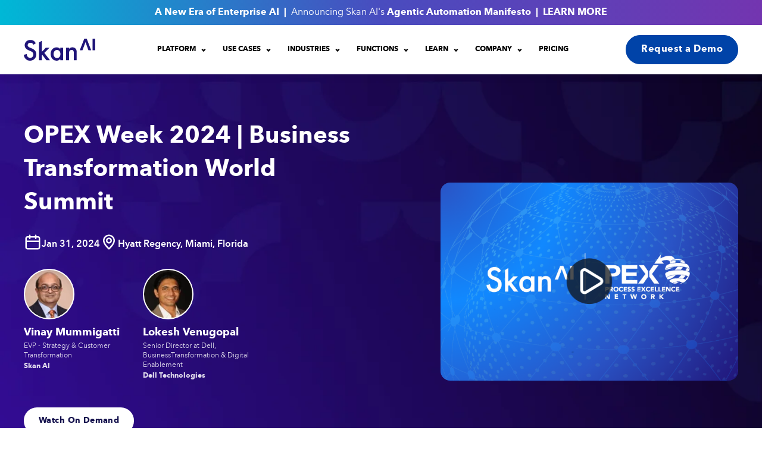

--- FILE ---
content_type: text/html; charset=UTF-8
request_url: https://www.skan.ai/events/opex-week-2024
body_size: 25877
content:
<!doctype html><html lang="en"><head>
    <meta charset="utf-8">
    <title>OPEX Week 2024 | Skan</title><link rel="shortcut icon" href="https://www.skan.ai/hubfs/favicon-1.webp"><meta name="description" content="Skan's OPEX Week keynote unveils why Process Intelligence is the key to operational excellence. Join business leaders in adopting Generative AI for transformative processes. Access the full session recording OnDemand by submitting the form.">
    
   
    
      <!-- css for the other page -->
       
    
    
	
		
		
	
   
      
    
<meta name="viewport" content="width=device-width, initial-scale=1">

    
    <meta property="og:description" content="Skan's OPEX Week keynote unveils why Process Intelligence is the key to operational excellence. Join business leaders in adopting Generative AI for transformative processes. Access the full session recording OnDemand by submitting the form.">
    <meta property="og:title" content="OPEX Week 2024 | Skan">
    <meta name="twitter:description" content="Skan's OPEX Week keynote unveils why Process Intelligence is the key to operational excellence. Join business leaders in adopting Generative AI for transformative processes. Access the full session recording OnDemand by submitting the form.">
    <meta name="twitter:title" content="OPEX Week 2024 | Skan">

    

    

    <style>
a.cta_button{-moz-box-sizing:content-box !important;-webkit-box-sizing:content-box !important;box-sizing:content-box !important;vertical-align:middle}.hs-breadcrumb-menu{list-style-type:none;margin:0px 0px 0px 0px;padding:0px 0px 0px 0px}.hs-breadcrumb-menu-item{float:left;padding:10px 0px 10px 10px}.hs-breadcrumb-menu-divider:before{content:'›';padding-left:10px}.hs-featured-image-link{border:0}.hs-featured-image{float:right;margin:0 0 20px 20px;max-width:50%}@media (max-width: 568px){.hs-featured-image{float:none;margin:0;width:100%;max-width:100%}}.hs-screen-reader-text{clip:rect(1px, 1px, 1px, 1px);height:1px;overflow:hidden;position:absolute !important;width:1px}
</style>


<style>
#hs_cos_wrapper_module_170540147762422 .speaker_section .second_section .preheader { margin:0; }

#hs_cos_wrapper_module_170540147762422 .speaker_section .second_section .preheader {}

#hs_cos_wrapper_module_170540147762422 .speaker_section .second_section .preheader { font-weight:400; }

#hs_cos_wrapper_module_170540147762422 .speaker_section .second_section .preheader { font-size:px; }

#hs_cos_wrapper_module_170540147762422 .speaker_section .second_section .title {}

#hs_cos_wrapper_module_170540147762422 .speaker_section .second_section .date_wrap,
#hs_cos_wrapper_module_170540147762422 .speaker_section .second_section .location_wrap {
  display:flex;
  align-items:center;
  margin-bottom:15px;
}

#hs_cos_wrapper_module_170540147762422 .speaker_section .second_section .date_wrap img,
#hs_cos_wrapper_module_170540147762422 .speaker_section .second_section .location_wrap img {
  height:30px;
  width:30px;
  margin-right:20px;
}

#hs_cos_wrapper_module_170540147762422 .speaker_section .second_section .speakers_portfolio .main_partition_div .div_separate .potfolio span {
  color:#0043A8;
  margin-bottom:20px;
  display:block;
  min-height:100px;
}

#hs_cos_wrapper_module_170540147762422 img.video_thum_img {
  border-radius:20px;
  max-height:350px;
}

@media (max-width:999px) {
  #hs_cos_wrapper_module_170540147762422 .speaker_section .second_section .speakers_portfolio .main_partition_div { justify-content:center; }

  #hs_cos_wrapper_module_170540147762422 .speaker_section .second_section .speakers_portfolio .main_partition_div .div_separate { margin:10px; }
}


	
	
	
	
	
	
	
	#conference_group .kl-wide-section__wrapper,#about_event_organizer .kl-wide-section__wrapper{align-items: center;}
	.about_event_organizer_img {text-align: center;}

	#conference_group .kl-wide-section__icon,#about_event_organizer .kl-wide-section__icon {height: 60px;width: 60px;background-color:rgba(17, 137, 255, calc(100 / 100));border-radius: 50px;text-align: center;display: flex;
	}

	.kl-wide-section__image{
	  margin-top: 0px;
	  margin-bottom: 0px;
	  padding-top: 20px;
	  padding-bottom: 20px;
	  padding-left: 20px;
	  padding-right: 20px;
	}
	.kl-wide-section__text{
	  margin-top: ;
	  margin-bottom: ;
	  padding-top: 20px;
	  padding-bottom: 20px;
	  padding-left: 20px;
	  padding-right: 20px;
	}
	@media screen and (max-width:767px){
		#conference_group .kl-wide-section__image{min-height: px;}
		#about_event_organizer .kl-wide-section__image{min-height: 10px;}
	}
     
	.content_img img {width: 100%;border-radius: 25px;}
	#about_event_organizer img {border-radius: 0px;}
    .kl-wide-section__text-content{width:100% !important;}
	.kl-wide-section__text-content ul{margin: 0 0 1.5rem;padding: 0;list-style: none;}
	.kl-wide-section__text-content ul li {position: relative;padding-left: 40px;margin-bottom: 20px;}
	.kl-wide-section__text-content ul li::before{content:'';background:url(https://www.skan.ai/hubfs/raw_assets/public/Atlas_Pro_SaaS_Website_Theme%20child/images/bullet.png)!important;background-size:cover!important;font-weight:600;color:#0043A8!important;right:100%;display:inline-block;flex:none;height:25px!important;margin-right:20px!important;padding-top:4px!important;text-align:center;width:25px!important;position:absolute;top:0;left:0}

	.kl-wide-section__content{display:flex;flex-wrap:wrap;justify-content:space-between}.kl-wide-section__content .content{display:block;flex-basis:225px;flex-grow:1;margin:16px 0;padding-right:40px}.kl-wide-section__content .content h2{font-size:20px;display:inline-block;min-height:55px;width:100%;margin-top:10px;margin:0 0 .2rem}.kl-wide-section__text-content{width:100%}.when_where_section_wrap{padding:0!important;background-image:linear-gradient(to right,#0043A8 50%,#00E5FF 50%)}.when_where_section{display:flex;justify-content:space-evenly;align-items:center}.when_where_section .when_section{padding:25px 0}.when_where_section .where_section{padding:0 25px}.when_section,.where_section{flex-basis:50%}.when_where_section .kl-wide-section__bottom_list ul{padding:0;list-style-type:none;margin:0}.when_where_section .kl-wide-section__bottom_list ul li{display:flex;align-items:center}.when_where_section .kl-wide-section__bottom_list ul li .img{background:#fff;width:70px;height:70px;border-radius:50px;display:flex}.when_where_section .kl-wide-section__bottom_list ul li .item_value{margin-left:25px}.when_where_section .kl-wide-section__bottom_list ul li img{width:40px;height:40px}.when_where_section .when_section h3,.when_where_section .when_section .title,.when_where_section .when_section .sub_title{color:#fff}.when_where_section .where_section h3{color:#000}.when_where_section .when_section h3,.when_where_section .where_section h3{text-transform:uppercase;text-decoration:underline;font-size:26px;margin:0;width:100%}.when_where_section .title{font-size:22px}.when_where_section .sub_title{font-size:14px;}

	@media screen and (min-width:1024px){
		.when_where_section .where_section{padding: 0px 0px 0px 7em !important;}
	}
	@media screen and (max-width:991px){
		.when_where_section_wrap {background-image: none;}
		.when_where_section .when_section {background-color: #0043A8;}
		.when_where_section .where_section{background-color: #00E5FF;}
	}
	
	@media screen and (min-width:877px) and (max-width:991px){
		.when_where_section .when_section, .when_where_section .where_section {padding: 20px 20px;}
	}
    @media (max-width: 876px){
		.when_where_section .when_section, .when_where_section .where_section {padding: 20px 20px;}
	}
	@media screen and (min-width:768px) and (max-width:876px){
		.when_where_section .kl-wide-section__bottom_list ul li .item_value {min-height: 120px;}
	}
    @media (max-width: 767px){
      .when_where_section {align-content: center;flex-wrap: wrap;}
      .when_where_section .content-wrapper {max-width: 100%;}
      .when_section,.where_section {flex-basis: 100%;}
    }
	@media (max-width: 472px){
		.when_where_section .when_section, .when_where_section .where_section {padding: 10px;}
		.when_where_section .kl-wide-section__bottom_list ul li .img{width: 50px;height: 50px;}
		.when_where_section .kl-wide-section__bottom_list ul li img {width: 30px;height: 30px;}
		.when_where_section .when_section h3, .when_where_section .where_section h3{font-size: initial;}
		.when_where_section .kl-wide-section__bottom_list ul li .item_value {margin-left: 20px;}
		.when_where_section .title{font-size: inherit;}
	}
    
    
	.conference_schedule .days_tabs_list {display: flex;}
	.conference_schedule .day_count.active,.day_count.active:hover,.day_count.active:focus{background: #8EFCEE;color:#000000;}
	.conference_schedule .day_count:hover,.day_count:focus{background: #8EFCEE;color:#000000;}
	
	
	.conference_schedule .day_count{background:#EDEDED;color:#C8C8C8;font-size:24px;padding:10px 30px;margin:0 10px;border-radius:35px;border:none;outline:none;position:relative}.day_count.active::after{border-bottom:15px solid #8EFCEE}.conference_schedule .day_count.active::after,.conference_schedule .day_count:hover::after{border-bottom:15px solid #8EFCEE;border-left:10px solid transparent;border-right:10px solid transparent}.conference_schedule .day_count::after{border-bottom:15px solid #EDEDED;border-left:10px solid transparent;border-right:10px solid transparent;width:0;height:0;content:"";display:block;right:40%;position:absolute;transform:translateY(0%) rotate(180deg);top:45px}.conference_schedule .tabcontent_wrap .tab_date{background-color:#8EFCEE;border-radius:15px 15px 0 0;padding:15px}.conference_schedule .tabcontent_wrap .tab_date h2{margin:0}.conference_schedule .tabcontent_wrap .tabcontent{background-color:#F8F8F8}.conference_schedule .kl-timeline{padding:50px 0}.conference_schedule .opposite-timeline__entry--even{position:absolute;left:0;margin-left:-10%;top:0;text-align:left}.conference_schedule .kl-timeline__entry--even{margin-left:11%}.conference_schedule .kl-timeline__entry--even:before{background-color:#8EFCEE;z-index:9}.conference_schedule .kl-timeline__entry--even:last-child::after{background:none}.conference_schedule .kl-timeline__entry--even:not(:last-child)::after{background-color:#D9D9D9}.conference_schedule .kl-timeline .content{color:#A8A8A8;font-size:16px}.conference_schedule .kl-timeline .content .schedule_title,.opposite-timeline__entry--even{color:#2A54C6;font-size:26px;font-weight:bold}.conference_schedule .location_and_speakers{display:flex;padding-top:15px}.conference_schedule .location_and_speakers .location{display:flex}.conference_schedule .location_and_speakers .speakers_name{display:flex;margin-left:20px}.conference_schedule .location_and_speakers .speakers_picture{display:flex}.location_and_speakers .location svg,.location_and_speakers .speakers_name svg{margin-right:10px}.conference_schedule .speakers_picture{margin-top:15px}.conference_schedule .speakers_picture img{margin-right:10px}

	
	.conference_schedule .location_and_speakers .location::before{content: "";
	  display: inline-block;width: 20px;height: 20px;
	  background-image: url('https://www.skan.ai/hubfs/raw_assets/public/Atlas_Pro_SaaS_Website_Theme%20child/images/location_v2.svg');
	  background-repeat: no-repeat;background-size: contain;margin-right: 10px;
	}

	.conference_schedule .location_and_speakers .speakers_name::before {content: "";display: inline-block; width: 20px;height: 20px;
	  background-image: url('https://www.skan.ai/hubfs/raw_assets/public/Atlas_Pro_SaaS_Website_Theme%20child/images/microphone.svg');
	  background-repeat: no-repeat;background-size: contain;margin-right: 10px;
	}
	
	.conference_schedule .heading_tabs{padding: 0;display: flex !important;justify-content: space-between;}
	@media(min-width:966px) and (max-width:1035px) {
		.conference_schedule .day_count{font-size:20px;}
		.conference_schedule .day_count::after{top: 42px;}
	}
	@media(max-width:965px) {
		.conference_schedule .heading_tabs{flex-direction: column;}
		.conference_schedule .tabcontent_wrap {margin-top: 2em;}
	}
	@media(min-width:800px) and (max-width:1024px) {
		.conference_schedule .kl-timeline__entry--even {margin-left: 15%;}
		.conference_schedule .opposite-timeline__entry--even{margin-left: -15%;}
	}
	@media(min-width:768px) and (max-width:799px) {
		.conference_schedule .kl-timeline__entry--even {margin-left: 15%;}
		.conference_schedule .opposite-timeline__entry--even{margin-left: -15%;}
	}
	@media(max-width:767px) {
		.conference_schedule .location_and_speakers{flex-direction: column;}
		.conference_schedule .location_and_speakers .speakers_name{margin-left: 0;margin-top: 10px;}
		.conference_schedule .opposite-timeline__entry--even{position: relative;margin-left: 0;}
		
	}
	@media(min-width:399px) and (max-width:485px) {
		.conference_schedule .day_count{font-size:14px;}
		.conference_schedule .day_count::after{top: 34px;}
	}
	@media(max-width:398px) {
		.conference_schedule .days_tabs_list{display: block;text-align: center;}
		.conference_schedule .day_count{margin-bottom:20px;}
		.conference_schedule .day_count.active::after, .conference_schedule .day_count:hover::after,.conference_schedule .day_count::after{border:none !important;}
	}
    
    .event_location{background-color:#F8FBFF;}
	.event_location .three-column-card-grid {padding-top: 10px;width: 100%;float: left;margin-left: -15px;margin-right: -15px;}
	.event_location .three-column-card-grid .kl-card-grid {background: rgba(#null,calc(100/100));border-radius: px;width: 100%;float: left;}
	.event_location .three-column-card-grid .kl-card-grid>div{margin: auto;}
	.event_location .kl-card-grid__card-wrapper{padding: 15px;}
	.event_location .kl-card-grid__card .icon_plus_progess{margin-top:19px;min-height:100px;width:100%;float:left}.event_location .kl-card-grid__icon{text-align:left;padding:10px 20px;display:flex;justify-content:flex-start}.event_location .icon{background-color:#0043A8;border-radius:50px;padding:10px;height:70px;width:70px;text-align:left;display:flex}.event_location .icon img{max-width:45px;max-height:45px}.event_location .three-column-card-grid .kl-card-grid__card .kl-card-grid__content{padding:24px}.event_location .kl-card-grid .kl-card-grid__content h3{text-align:left;min-height:5.5em}.event_location .kl-card-grid .kl-card-grid__content p{text-align:left}.venue_description{margin-top:25px}.address_details_wrap{margin-top:25px}.address_booking_email_us{display:flex;margin:25px 0}.address_booking_email_us .title{font-weight:bold;margin-right:25px}.address_booking_email_us .content{width:65%}.conference_gallery .masonry{columns:3;column-gap:10px}

	@media (max-width: 1080px) {
		.speaker_section .second_section .text-right{text-align:center;}
	}
	@media (max-width: 1200px) {
		.conference_gallery .masonry{columns: 3;}
	}
	@media (max-width: 992px) {
		.conference_gallery .masonry{columns: 2;}
	}
	@media (max-width: 768px) {
		.conference_gallery .masonry{columns: 1;}
		.event_location .three-column-card-grid {margin-left: 0;margin-right: 0;}
	}
	.conference_gallery .masonry .grid {display: inline-block;margin-bottom: 16px;position: relative;}
	/*.conference_gallery .masonry .grid:before {border-radius: 5px;content:'';position:absolute;top:0;right:0;bottom:0;left:0;background-color:rgba(0,0,0,.2);}*/
	.conference_gallery .masonry img {width: 100%;border-radius: 5px;}
	button.mfp-close {background: none;}
	.banner_event_image_icon{margin-bottom:20px;}
	.custom-span7{padding-right: 1em;}
	.banner_speakers_wrap {display: flex;flex-wrap: wrap;justify-content: space-between;margin-top: 35px;margin-bottom: 25px;position: relative;}
		
	.banner_speakers {margin-bottom: 25px;flex-basis: 33.33%;}
	.speakers_img {margin-bottom: 10px;max-height: 80px;max-width: 80px;}
	.speakers_img img {border-radius: 100px;background: #fff;padding: 2px;}
	.banner_speakers_wrap .text-white{color: #fff; font-size:16px;}
	.banner_speakers_wrap .speaker_name {font-weight: bold;font-size: 20px;}
	@media(max-width:600px) {
		.speakers_img {margin-bottom: 0;}
		.banner_speakers {margin-bottom: 25px;display: flex;align-items: center;gap: 30px;}
		.banner_speakers {flex-basis:100%;}
	}
	@media (max-width: 400px) {
		.impact_statements.style2 .kl-card__section .kl-card-grid__card-wrapper {padding: 15px 24px !important;}
	}
  </style>

<link rel="stylesheet" href="https://unpkg.com/aos@2.3.1/dist/aos.css">
<link rel="stylesheet" href="https://www.skan.ai/hubfs/hub_generated/template_assets/1/177405694561/1767413300171/template_main.css">
<link rel="stylesheet" href="https://www.skan.ai/hubfs/hub_generated/template_assets/1/181348559941/1767027187141/template_responsive.min.css">
<link rel="stylesheet" href="https://www.skan.ai/hubfs/hub_generated/template_assets/1/150059768159/1767027180013/template_child.min.css">

  <style>
    

    

    

    
	
	
	
	

    

    

  </style>
  

<style>

.hero-banner-wrapper{
	background-image:url(https://www.skan.ai/hubfs/Events/Event%20LP%20Banner%201.jpg);
	background-repeat: no-repeat;
    background-size: cover;
}
.dnd_area-row-0-background-image:before{
    background-color: rgba(0, 0, 0, .1);
}
.event-lp-wrapper #hs_cos_wrapper_post_body p:last-child{
    margin-bottom: 0;
}
.event-lp-wrapper .back_all_event {
    background: #8efcee;
    padding: 30px 20px;
}
.event-lp-wrapper .dnd-section>.row-fluid {
    align-items: flex-start;
    display: flex;
}
.event-lp-wrapper .back_all_event .span4 a {
    color: #000;
    font-weight: 600;
}
.back_all_event .span8 h3, .back_all_event .span8 p {
    margin-bottom: 10px;
}
#hs_cos_wrapper_module_17519540895669 .sliding-popup-overlay {
  position:fixed;
  top:0;
  bottom:0;
  left:0;
  right:0;
  height:100vh;
  width:100vw;
  background-color:rgba(0,0,0,.8);
  transform:translateX(-100%);
  transition:transform .2s ease-in,visibility .2s linear;
  z-index:15002;
  visibility:hidden;
}

#hs_cos_wrapper_module_17519540895669 .sliding-popup-overlay.show {
  transform:translateX(0);
  visibility:visible;
}

#hs_cos_wrapper_module_17519540895669 .sliding-popup {
  position:fixed;
  top:0;
  left:-100%;
  width:80%;
  height:100%;
  background:#fff;
  transition:left .4s ease;
  box-shadow:2px 0 8px rgba(0,0,0,0.2);
  padding:20px;
  box-sizing:border-box;
  overflow-y:auto;
  z-index:10000;
}

#hs_cos_wrapper_module_17519540895669 .sliding-popup.open { left:0; }

#hs_cos_wrapper_module_17519540895669 .popup-content {
  max-width:600px;
  margin-left:auto;
  margin-right:auto;
  padding-top:10px;
}

#hs_cos_wrapper_module_17519540895669 .close-popup-btn {
  position:absolute;
  top:15px;
  right:20px;
  background:none;
  border:none;
  font-size:28px;
  cursor:pointer;
  color:#000;
  padding:5px 10px;
}

#hs_cos_wrapper_module_17519540895669 .popup-form input {
  border-color:#DFDFDF;
  border-radius:5px;
}

@media screen and (max-width:768px) {
  #hs_cos_wrapper_module_17519540895669 .sliding-popup {
    width:100%;
    left:-100%;
  }

  #hs_cos_wrapper_module_17519540895669 .sliding-popup.open { left:0; }
}

#hs_cos_wrapper_module_17519540895669 .kl-wide-section__wrapper { align-items:center; }

#hs_cos_wrapper_module_17519540895669 .kl-wide-section__text .kl-rich-text { padding-right:50px; }

#hs_cos_wrapper_module_17519540895669 .content.content_bullet_ h1 { padding-bottom:0px; }

#hs_cos_wrapper_module_17519540895669 .kl-event-lp-hero-banner .kl-hero-one_column__content {
  margin:inherit;
  padding:80px 0;
  width:100%;
}

#hs_cos_wrapper_module_17519540895669 .banner_content * {
  color:#FFFFFF;
  background:none;
}

#hs_cos_wrapper_module_17519540895669 .kl-event-lp-hero-banner .two-column-image-content-btn { margin-top:0; }

#hs_cos_wrapper_module_17519540895669 .two-column-image-content-btn { display:flex; }

#hs_cos_wrapper_module_17519540895669 .kl-event-lp-hero-banner .button.button--outlined { border:1px solid #ffffff; }

#hs_cos_wrapper_module_17519540895669 .kl-event-lp-hero-banner .button {
  background-color:#ffffff;
  color:#13104C !important;
  border:none;
  padding:15px 25px;
}

#hs_cos_wrapper_module_17519540895669 .kl-event-lp-hero-banner .button span { color:#13104C !important; }

#hs_cos_wrapper_module_17519540895669 .kl-event-lp-hero-banner .button--arrow:after {
  content:url(https://www.skan.ai/hubfs/raw_assets/public/Atlas_Pro_SaaS_Website_Theme%20child/images/button-right-arrow-black.svg);
  margin-left:15px;
  margin-bottom:0px;
}

#hs_cos_wrapper_module_17519540895669 .video-container-v2-wrap {
  width:85%;
  float:right;
}

#hs_cos_wrapper_module_17519540895669 .event-thumbnail-image.open_sliding_popup {
  position:relative;
  display:inline-block;
  float:right;
}

#hs_cos_wrapper_module_17519540895669 .event-thumbnail-image.open_sliding_popup img {
  display:block;
  max-width:500px;
  height:auto;
}

#hs_cos_wrapper_module_17519540895669 .event-thumbnail-image.open_sliding_popup .play-button {
  position:absolute;
  top:50%;
  left:50%;
  transform:translate(-50%,-50%);
  cursor:pointer;
  max-width:15%;
  height:auto;
  pointer-events:auto;
  width:auto !important;
}

#hs_cos_wrapper_module_17519540895669 .event-thumbnail-image img {
  max-width:400px;
  float:right;
  width:100%;
  height:auto;
  overflow:clip;
  border-radius:1rem;
}

#hs_cos_wrapper_module_17519540895669 .event-thumbnail-image.video_thumbnail img { max-width:100%; }

#hs_cos_wrapper_module_17519540895669 .event_timestamp_location_wrap,
#hs_cos_wrapper_module_17519540895669 .event_custom_time_wrap,
#hs_cos_wrapper_module_17519540895669 .event_location_wrap {
  display:flex;
  gap:10px;
  align-items:center;
}

#hs_cos_wrapper_module_17519540895669 .event_timestamp_location_wrap {
  gap:30px;
  margin:0 0 1.4rem;
}

#hs_cos_wrapper_module_17519540895669 .event_timestamp_location_wrap * { font-weight:600; }

#hs_cos_wrapper_module_17519540895669 .event_timestamp_location_wrap .img img {
  width:30px;
  height:30px;
}

#hs_cos_wrapper_module_17519540895669 #demo .count_down ul {
  padding:0;
  margin-top:20px;
}

#hs_cos_wrapper_module_17519540895669 #demo .count_down ul li {
  background:#fff;
  height:90px;
  width:90px;
  text-align:center;
  display:inline-grid;
  align-items:center;
  border-radius:5px 5px 0 0;
  margin:0 10px;
}

#hs_cos_wrapper_module_17519540895669 #demo .count_down ul li span.no {
  color:#1289fe;
  font-size:32px;
  font-weight:600;
  padding-top:10px;
}

#hs_cos_wrapper_module_17519540895669 #demo .count_down ul li span.text {
  background:#1289fe;
  color:#fff;
  padding:5px;
  position:relative;
  top:30%;
  border-radius:0 0 5px 5px;
}

#hs_cos_wrapper_module_17519540895669 .banner_speakers_wrap {
  display:flex;
  flex-wrap:wrap;
  justify-content:flex-start;
  margin-top:10px;
  margin-bottom:10px;
  position:relative;
}

#hs_cos_wrapper_module_17519540895669 .banner_speakers { margin-bottom:25px; }

#hs_cos_wrapper_module_17519540895669 .speakers_img {
  margin-bottom:10px;
  max-height:85px;
  max-width:85px;
  min-height:85px;
  min-width:85px;
}

#hs_cos_wrapper_module_17519540895669 .speakers_img img {
  border-radius:100px;
  background:#fff;
  padding:2px;
  width:85px;
  height:auto;
}

#hs_cos_wrapper_module_17519540895669 .banner_speakers_wrap .text-white { color:#fff; }

#hs_cos_wrapper_module_17519540895669 .banner_speakers_wrap .speaker_name {
  font-weight:bold;
  font-size:18px;
}

#hs_cos_wrapper_module_17519540895669 .banner_speakers_wrap .speaker-role * {
  font-size:12px;
  opacity:0.85;
  margin:2px 0 0;
  text-align:left;
}

#hs_cos_wrapper_module_17519540895669 .banner_speakers_wrap .organization { font-weight:700; }

#hs_cos_wrapper_module_17519540895669 .kl-wide-section__text,
#hs_cos_wrapper_module_17519540895669 .kl-wide-section__image { padding:0px; }

@media (max-width:600px) {
  #hs_cos_wrapper_module_17519540895669 .speakers_img { margin-bottom:0; }

  #hs_cos_wrapper_module_17519540895669 .banner_speakers {
    margin-bottom:25px;
    display:flex;
    align-items:center;
    gap:30px;
  }
}

@media only screen and (max-width:1024px) {
  #hs_cos_wrapper_module_17519540895669 .kl-hero-one_column__content { width:100% !important; }
}

@media (max-width:889px) {
  #hs_cos_wrapper_module_17519540895669 #demo .count_down ul li {
    height:60px;
    margin:0 5px;
    width:60px;
  }

  #hs_cos_wrapper_module_17519540895669 #demo .count_down ul li span.no {
    font-size:20px;
    padding-top:10px;
  }

  #hs_cos_wrapper_module_17519540895669 #demo .count_down ul li span.text { font-size:10px; }
}

@media (max-width:767px) {
  #hs_cos_wrapper_module_17519540895669 .kl-event-lp-hero-banner .kl-hero-one_column__content { padding:50px 0; }

  #hs_cos_wrapper_module_17519540895669 .kl-rich-text h1 {
    line-height:initial;
    padding-bottom:0;
  }

  #hs_cos_wrapper_module_17519540895669 .two-column-image-content-btn { flex-wrap:wrap; }

  #hs_cos_wrapper_module_17519540895669 .kl-wide-section__wrapper { align-items:flex-start; }

  #hs_cos_wrapper_module_17519540895669 .video-container-v2-wrap {
    width:100%;
    float:left;
    padding:0 !important;
  }

  #hs_cos_wrapper_module_17519540895669 .event_timestamp_location_wrap {
    flex-direction:column;
    align-items:flex-start;
    gap:15px;
  }

  #hs_cos_wrapper_module_17519540895669 .kl-event-lp-hero-banner .kl-hero-one_column__content { padding:40px 0; }

  #hs_cos_wrapper_module_17519540895669 .back_all_event.dnd-section>.row-fluid { display:block; }

  #hs_cos_wrapper_module_17519540895669 .event-thumbnail-image.open_sliding_popup { float:unset; }
}

</style>


<style>
#hs_cos_wrapper_widget_0b29c7cf-4cba-4aab-a3cb-fea41e3a4111 .section_wrapper {
  background-image:url(https://www.skan.ai/hubfs/Events/Event%20Bg%202.png);
  background-repeat:no-repeat;
  background-size:cover;
  padding:50px;
}

#hs_cos_wrapper_widget_0b29c7cf-4cba-4aab-a3cb-fea41e3a4111 .twocol-module {
  background-color:#fff;
  border:0.5px solid #dddddd85;
  border-radius:16px;
  padding:40px;
  position:relative;
  overflow:hidden;
}

#hs_cos_wrapper_widget_0b29c7cf-4cba-4aab-a3cb-fea41e3a4111 twocol-inner-bg { background-color:rgba(221,220,220,calc(100/100)); }

#hs_cos_wrapper_widget_0b29c7cf-4cba-4aab-a3cb-fea41e3a4111 .twocol-inner {
  display:flex;
  flex-wrap:wrap;
  align-items:center;
  gap:0px;
}

#hs_cos_wrapper_widget_0b29c7cf-4cba-4aab-a3cb-fea41e3a4111 .twocol-module.image-left .twocol-image-wrapper { order:1; }

#hs_cos_wrapper_widget_0b29c7cf-4cba-4aab-a3cb-fea41e3a4111 .twocol-module.image-left .twocol-content {
  order:2;
  padding-left:50px;
}

#hs_cos_wrapper_widget_0b29c7cf-4cba-4aab-a3cb-fea41e3a4111 .twocol-module.image-right .twocol-image-wrapper { order:2; }

#hs_cos_wrapper_widget_0b29c7cf-4cba-4aab-a3cb-fea41e3a4111 .twocol-module.image-right .twocol-content {
  order:1;
  padding-right:50px;
}

#hs_cos_wrapper_widget_0b29c7cf-4cba-4aab-a3cb-fea41e3a4111 .twocol-module.image-left .twocol-content .button { padding:15px 30px; }

#hs_cos_wrapper_widget_0b29c7cf-4cba-4aab-a3cb-fea41e3a4111 .twocol-content ul {
  padding:0;
  list-style:none;
}

#hs_cos_wrapper_widget_0b29c7cf-4cba-4aab-a3cb-fea41e3a4111 .twocol-content ul li {
  position:relative;
  padding-left:40px;
  margin-bottom:20px;
}

#hs_cos_wrapper_widget_0b29c7cf-4cba-4aab-a3cb-fea41e3a4111 .twocol-content ul li::before {
  content:'';
  font-weight:600;
  color:#1189ff !important;
  right:100%;
  display:inline-block;
  flex:none;
  height:25px !important;
  margin-right:20px !important;
  padding-top:4px !important;
  text-align:center;
  width:25px !important;
  position:absolute;
  top:0;
  left:0;
}

#hs_cos_wrapper_widget_0b29c7cf-4cba-4aab-a3cb-fea41e3a4111 .twocol-content ul li::before {
  background:url(https://www.skan.ai/hubfs/Icons/bullet_icon/bullet_dark_blue.png) !important;
  background-size:cover !important;
}

#hs_cos_wrapper_widget_0b29c7cf-4cba-4aab-a3cb-fea41e3a4111 .twocol-content .dynamic_text_boxes ul li::before { content:none; }

#hs_cos_wrapper_widget_0b29c7cf-4cba-4aab-a3cb-fea41e3a4111 .twocol-content .dynamic_text_boxes ul li {
  padding-left:0;
  margin-bottom:0;
}

#hs_cos_wrapper_widget_0b29c7cf-4cba-4aab-a3cb-fea41e3a4111 .twocol-image-wrapper {
  position:relative;
  flex:1 1 45%;
  max-width:50%;
}

#hs_cos_wrapper_widget_0b29c7cf-4cba-4aab-a3cb-fea41e3a4111 .twocol-main-image {
  width:100%;
  border-radius:12px;
  z-index:2;
  position:relative;
}

#hs_cos_wrapper_widget_0b29c7cf-4cba-4aab-a3cb-fea41e3a4111 .bg-graphic {
  position:absolute;
  width:120px;
  z-index:1;
  bottom:-20px;
  right:-20px;
}

#hs_cos_wrapper_widget_0b29c7cf-4cba-4aab-a3cb-fea41e3a4111 .twocol-module.image-left .bg-graphic {
  right:-20px;
  left:auto;
}

#hs_cos_wrapper_widget_0b29c7cf-4cba-4aab-a3cb-fea41e3a4111 .twocol-module.image-right .bg-graphic {
  left:-20px;
  right:auto;
}

#hs_cos_wrapper_widget_0b29c7cf-4cba-4aab-a3cb-fea41e3a4111 .twocol-content {
  flex:1 1 50%;
  font-size:16px;
}

#hs_cos_wrapper_widget_0b29c7cf-4cba-4aab-a3cb-fea41e3a4111 .dynamic_text_boxes ul {
  list-style:none;
  padding:0;
  margin:0;
  display:flex;
  flex-wrap:wrap;
  gap:20px;
}

#hs_cos_wrapper_widget_0b29c7cf-4cba-4aab-a3cb-fea41e3a4111 .dynamic_text_boxes ul li {
  flex:0 1 calc(25% - 20px);
  min-width:150px;
}

#hs_cos_wrapper_widget_0b29c7cf-4cba-4aab-a3cb-fea41e3a4111 .dynamic_text_boxes ul li .display_flex {
  display:flex;
  flex-direction:column;
  align-items:center;
  justify-content:center;
  border:0.5px solid rgb(42 84 198/32%);
  padding:15px 20px;
  box-shadow:3px 3px 1.1px 0px #9AA1B133;
  background:#F8FBFF;
  font-weight:600;
  border-radius:6px;
  color:#000;
  font-size:16px;
  text-align:center;
  height:100%;
}

#hs_cos_wrapper_widget_0b29c7cf-4cba-4aab-a3cb-fea41e3a4111 .dynamic_text_boxes ul li .display_flex span:first-child {
  font-size:28px;
  color:#0044AD;
  font-weight:700;
}

@media (max-width:900px) {
  #hs_cos_wrapper_widget_0b29c7cf-4cba-4aab-a3cb-fea41e3a4111 .dynamic_text_boxes ul li { flex:0 1 calc(50% - 20px); }
}

@media (max-width:768px) {
  #hs_cos_wrapper_widget_0b29c7cf-4cba-4aab-a3cb-fea41e3a4111 .section_wrapper { padding:40px 0px; }

  #hs_cos_wrapper_widget_0b29c7cf-4cba-4aab-a3cb-fea41e3a4111 .twocol-module { padding:20px; }

  #hs_cos_wrapper_widget_0b29c7cf-4cba-4aab-a3cb-fea41e3a4111 .twocol-inner { flex-direction:column; }

  #hs_cos_wrapper_widget_0b29c7cf-4cba-4aab-a3cb-fea41e3a4111 .twocol-content,
  #hs_cos_wrapper_widget_0b29c7cf-4cba-4aab-a3cb-fea41e3a4111 .twocol-image-wrapper { order:initial !important; }

  #hs_cos_wrapper_widget_0b29c7cf-4cba-4aab-a3cb-fea41e3a4111 .twocol-module.image-left .twocol-image-wrapper,
  #hs_cos_wrapper_widget_0b29c7cf-4cba-4aab-a3cb-fea41e3a4111 .twocol-module.image-right .twocol-image-wrapper { max-width:100%; }

  #hs_cos_wrapper_widget_0b29c7cf-4cba-4aab-a3cb-fea41e3a4111 .twocol-module.image-left .twocol-content,
  #hs_cos_wrapper_widget_0b29c7cf-4cba-4aab-a3cb-fea41e3a4111 .twocol-module.image-right .twocol-content { padding:20px 0; }

  #hs_cos_wrapper_widget_0b29c7cf-4cba-4aab-a3cb-fea41e3a4111 .two-column-image-content-btn { margin-top:2em; }

  #hs_cos_wrapper_widget_0b29c7cf-4cba-4aab-a3cb-fea41e3a4111 .twocol-module.image-right .twocol-content { padding-left:0; }

  #hs_cos_wrapper_widget_0b29c7cf-4cba-4aab-a3cb-fea41e3a4111 .twocol-module.image-right .twocol-content { padding-right:0; }

  #hs_cos_wrapper_widget_0b29c7cf-4cba-4aab-a3cb-fea41e3a4111 .bg-graphic {
    bottom:0;
    right:0 !important;
    left:auto !important;
  }

  #hs_cos_wrapper_widget_0b29c7cf-4cba-4aab-a3cb-fea41e3a4111 .dynamic_text_boxes ul li { flex:0 1 calc(33.33% - 20px); }

  #hs_cos_wrapper_widget_0b29c7cf-4cba-4aab-a3cb-fea41e3a4111 .twocol-main-image { max-width:100%; }

  #hs_cos_wrapper_widget_0b29c7cf-4cba-4aab-a3cb-fea41e3a4111 .twocol-image-wrapper { text-align:initial; }
}

@media (max-width:684px) {}

@media (max-width:500px) {
  #hs_cos_wrapper_widget_0b29c7cf-4cba-4aab-a3cb-fea41e3a4111 .dynamic_text_boxes ul li { flex:0 1 100%; }
}

</style>


<style>
#hs_cos_wrapper_widget_c441774c-4694-4dd3-94ce-d15436627fc1 .section_wrapper {
  background-image:url(https://www.skan.ai/hubfs/Events/Event%20Bg%203.png);
  background-repeat:no-repeat;
  background-size:cover;
  padding:50px;
}

#hs_cos_wrapper_widget_c441774c-4694-4dd3-94ce-d15436627fc1 .twocol-module {
  background-color:#fff;
  border:0.5px solid #dddddd85;
  border-radius:16px;
  padding:40px;
  position:relative;
  overflow:hidden;
}

#hs_cos_wrapper_widget_c441774c-4694-4dd3-94ce-d15436627fc1 twocol-inner-bg { background-color:rgba(221,220,220,calc(100/100)); }

#hs_cos_wrapper_widget_c441774c-4694-4dd3-94ce-d15436627fc1 .twocol-inner {
  display:flex;
  flex-wrap:wrap;
  align-items:center;
  gap:0px;
}

#hs_cos_wrapper_widget_c441774c-4694-4dd3-94ce-d15436627fc1 .twocol-module.image-left .twocol-image-wrapper { order:1; }

#hs_cos_wrapper_widget_c441774c-4694-4dd3-94ce-d15436627fc1 .twocol-module.image-left .twocol-content {
  order:2;
  padding-left:50px;
}

#hs_cos_wrapper_widget_c441774c-4694-4dd3-94ce-d15436627fc1 .twocol-module.image-right .twocol-image-wrapper { order:2; }

#hs_cos_wrapper_widget_c441774c-4694-4dd3-94ce-d15436627fc1 .twocol-module.image-right .twocol-content {
  order:1;
  padding-right:50px;
}

#hs_cos_wrapper_widget_c441774c-4694-4dd3-94ce-d15436627fc1 .twocol-module.image-left .twocol-content .button { padding:15px 30px; }

#hs_cos_wrapper_widget_c441774c-4694-4dd3-94ce-d15436627fc1 .twocol-content ul {
  padding:0;
  list-style:none;
}

#hs_cos_wrapper_widget_c441774c-4694-4dd3-94ce-d15436627fc1 .twocol-content ul li {
  position:relative;
  padding-left:40px;
  margin-bottom:20px;
}

#hs_cos_wrapper_widget_c441774c-4694-4dd3-94ce-d15436627fc1 .twocol-content ul li::before {
  content:'';
  font-weight:600;
  color:#1189ff !important;
  right:100%;
  display:inline-block;
  flex:none;
  height:25px !important;
  margin-right:20px !important;
  padding-top:4px !important;
  text-align:center;
  width:25px !important;
  position:absolute;
  top:0;
  left:0;
}

#hs_cos_wrapper_widget_c441774c-4694-4dd3-94ce-d15436627fc1 .twocol-content ul li::before {
  background:url(https://www.skan.ai/hubfs/Icons/bullet_icon/bullet_dark_blue.png) !important;
  background-size:cover !important;
}

#hs_cos_wrapper_widget_c441774c-4694-4dd3-94ce-d15436627fc1 .twocol-content .dynamic_text_boxes ul li::before { content:none; }

#hs_cos_wrapper_widget_c441774c-4694-4dd3-94ce-d15436627fc1 .twocol-content .dynamic_text_boxes ul li {
  padding-left:0;
  margin-bottom:0;
}

#hs_cos_wrapper_widget_c441774c-4694-4dd3-94ce-d15436627fc1 .twocol-image-wrapper {
  position:relative;
  flex:1 1 45%;
  max-width:50%;
}

#hs_cos_wrapper_widget_c441774c-4694-4dd3-94ce-d15436627fc1 .twocol-main-image {
  width:100%;
  border-radius:12px;
  z-index:2;
  position:relative;
}

#hs_cos_wrapper_widget_c441774c-4694-4dd3-94ce-d15436627fc1 .bg-graphic {
  position:absolute;
  width:120px;
  z-index:1;
  bottom:-20px;
  right:-20px;
}

#hs_cos_wrapper_widget_c441774c-4694-4dd3-94ce-d15436627fc1 .twocol-module.image-left .bg-graphic {
  right:-20px;
  left:auto;
}

#hs_cos_wrapper_widget_c441774c-4694-4dd3-94ce-d15436627fc1 .twocol-module.image-right .bg-graphic {
  left:-20px;
  right:auto;
}

#hs_cos_wrapper_widget_c441774c-4694-4dd3-94ce-d15436627fc1 .twocol-content {
  flex:1 1 50%;
  font-size:16px;
}

#hs_cos_wrapper_widget_c441774c-4694-4dd3-94ce-d15436627fc1 .dynamic_text_boxes ul {
  list-style:none;
  padding:0;
  margin:0;
  display:flex;
  flex-wrap:wrap;
  gap:20px;
}

#hs_cos_wrapper_widget_c441774c-4694-4dd3-94ce-d15436627fc1 .dynamic_text_boxes ul li {
  flex:0 1 calc(25% - 20px);
  min-width:150px;
}

#hs_cos_wrapper_widget_c441774c-4694-4dd3-94ce-d15436627fc1 .dynamic_text_boxes ul li .display_flex {
  display:flex;
  flex-direction:column;
  align-items:center;
  justify-content:center;
  border:0.5px solid rgb(42 84 198/32%);
  padding:15px 20px;
  box-shadow:3px 3px 1.1px 0px #9AA1B133;
  background:#F8FBFF;
  font-weight:600;
  border-radius:6px;
  color:#000;
  font-size:16px;
  text-align:center;
  height:100%;
}

#hs_cos_wrapper_widget_c441774c-4694-4dd3-94ce-d15436627fc1 .dynamic_text_boxes ul li .display_flex span:first-child {
  font-size:28px;
  color:#0044AD;
  font-weight:700;
}

@media (max-width:900px) {
  #hs_cos_wrapper_widget_c441774c-4694-4dd3-94ce-d15436627fc1 .dynamic_text_boxes ul li { flex:0 1 calc(50% - 20px); }
}

@media (max-width:768px) {
  #hs_cos_wrapper_widget_c441774c-4694-4dd3-94ce-d15436627fc1 .section_wrapper { padding:40px 0px; }

  #hs_cos_wrapper_widget_c441774c-4694-4dd3-94ce-d15436627fc1 .twocol-module { padding:20px; }

  #hs_cos_wrapper_widget_c441774c-4694-4dd3-94ce-d15436627fc1 .twocol-inner { flex-direction:column; }

  #hs_cos_wrapper_widget_c441774c-4694-4dd3-94ce-d15436627fc1 .twocol-content,
  #hs_cos_wrapper_widget_c441774c-4694-4dd3-94ce-d15436627fc1 .twocol-image-wrapper { order:initial !important; }

  #hs_cos_wrapper_widget_c441774c-4694-4dd3-94ce-d15436627fc1 .twocol-module.image-left .twocol-image-wrapper,
  #hs_cos_wrapper_widget_c441774c-4694-4dd3-94ce-d15436627fc1 .twocol-module.image-right .twocol-image-wrapper { max-width:100%; }

  #hs_cos_wrapper_widget_c441774c-4694-4dd3-94ce-d15436627fc1 .twocol-module.image-left .twocol-content,
  #hs_cos_wrapper_widget_c441774c-4694-4dd3-94ce-d15436627fc1 .twocol-module.image-right .twocol-content { padding:20px 0; }

  #hs_cos_wrapper_widget_c441774c-4694-4dd3-94ce-d15436627fc1 .two-column-image-content-btn { margin-top:2em; }

  #hs_cos_wrapper_widget_c441774c-4694-4dd3-94ce-d15436627fc1 .twocol-module.image-right .twocol-content { padding-left:0; }

  #hs_cos_wrapper_widget_c441774c-4694-4dd3-94ce-d15436627fc1 .twocol-module.image-right .twocol-content { padding-right:0; }

  #hs_cos_wrapper_widget_c441774c-4694-4dd3-94ce-d15436627fc1 .bg-graphic {
    bottom:0;
    right:0 !important;
    left:auto !important;
  }

  #hs_cos_wrapper_widget_c441774c-4694-4dd3-94ce-d15436627fc1 .dynamic_text_boxes ul li { flex:0 1 calc(33.33% - 20px); }

  #hs_cos_wrapper_widget_c441774c-4694-4dd3-94ce-d15436627fc1 .twocol-main-image { max-width:100%; }

  #hs_cos_wrapper_widget_c441774c-4694-4dd3-94ce-d15436627fc1 .twocol-image-wrapper { text-align:initial; }
}

@media (max-width:684px) {}

@media (max-width:500px) {
  #hs_cos_wrapper_widget_c441774c-4694-4dd3-94ce-d15436627fc1 .dynamic_text_boxes ul li { flex:0 1 100%; }
}

</style>


<style>
#hs_cos_wrapper_widget_b60a25e6-1daa-43c3-828d-34abd13ea25d .section_wrapper {
  background-image:url(https://www.skan.ai/hubfs/Events/Event%20Bg%202.png);
  background-repeat:no-repeat;
  background-size:cover;
  padding:50px;
}

#hs_cos_wrapper_widget_b60a25e6-1daa-43c3-828d-34abd13ea25d .twocol-module {
  background-color:#fff;
  border:0.5px solid #dddddd85;
  border-radius:16px;
  padding:40px;
  position:relative;
  overflow:hidden;
}

#hs_cos_wrapper_widget_b60a25e6-1daa-43c3-828d-34abd13ea25d twocol-inner-bg { background-color:rgba(221,220,220,calc(100/100)); }

#hs_cos_wrapper_widget_b60a25e6-1daa-43c3-828d-34abd13ea25d .twocol-inner {
  display:flex;
  flex-wrap:wrap;
  align-items:center;
  gap:0px;
}

#hs_cos_wrapper_widget_b60a25e6-1daa-43c3-828d-34abd13ea25d .twocol-module.image-left .twocol-image-wrapper { order:1; }

#hs_cos_wrapper_widget_b60a25e6-1daa-43c3-828d-34abd13ea25d .twocol-module.image-left .twocol-content {
  order:2;
  padding-left:50px;
}

#hs_cos_wrapper_widget_b60a25e6-1daa-43c3-828d-34abd13ea25d .twocol-module.image-right .twocol-image-wrapper { order:2; }

#hs_cos_wrapper_widget_b60a25e6-1daa-43c3-828d-34abd13ea25d .twocol-module.image-right .twocol-content {
  order:1;
  padding-right:50px;
}

#hs_cos_wrapper_widget_b60a25e6-1daa-43c3-828d-34abd13ea25d .twocol-module.image-left .twocol-content .button { padding:15px 30px; }

#hs_cos_wrapper_widget_b60a25e6-1daa-43c3-828d-34abd13ea25d .twocol-content ul {
  padding:0;
  list-style:none;
}

#hs_cos_wrapper_widget_b60a25e6-1daa-43c3-828d-34abd13ea25d .twocol-content ul li {
  position:relative;
  padding-left:40px;
  margin-bottom:20px;
}

#hs_cos_wrapper_widget_b60a25e6-1daa-43c3-828d-34abd13ea25d .twocol-content ul li::before {
  content:'';
  font-weight:600;
  color:#1189ff !important;
  right:100%;
  display:inline-block;
  flex:none;
  height:25px !important;
  margin-right:20px !important;
  padding-top:4px !important;
  text-align:center;
  width:25px !important;
  position:absolute;
  top:0;
  left:0;
}

#hs_cos_wrapper_widget_b60a25e6-1daa-43c3-828d-34abd13ea25d .twocol-content ul li::before {
  background:url(https://www.skan.ai/hubfs/Icons/bullet_icon/bullet_dark_blue.png) !important;
  background-size:cover !important;
}

#hs_cos_wrapper_widget_b60a25e6-1daa-43c3-828d-34abd13ea25d .twocol-content .dynamic_text_boxes ul li::before { content:none; }

#hs_cos_wrapper_widget_b60a25e6-1daa-43c3-828d-34abd13ea25d .twocol-content .dynamic_text_boxes ul li {
  padding-left:0;
  margin-bottom:0;
}

#hs_cos_wrapper_widget_b60a25e6-1daa-43c3-828d-34abd13ea25d .twocol-image-wrapper {
  position:relative;
  flex:1 1 45%;
  max-width:50%;
}

#hs_cos_wrapper_widget_b60a25e6-1daa-43c3-828d-34abd13ea25d .twocol-main-image {
  width:100%;
  border-radius:12px;
  z-index:2;
  position:relative;
}

#hs_cos_wrapper_widget_b60a25e6-1daa-43c3-828d-34abd13ea25d .bg-graphic {
  position:absolute;
  width:120px;
  z-index:1;
  bottom:-20px;
  right:-20px;
}

#hs_cos_wrapper_widget_b60a25e6-1daa-43c3-828d-34abd13ea25d .twocol-module.image-left .bg-graphic {
  right:-20px;
  left:auto;
}

#hs_cos_wrapper_widget_b60a25e6-1daa-43c3-828d-34abd13ea25d .twocol-module.image-right .bg-graphic {
  left:-20px;
  right:auto;
}

#hs_cos_wrapper_widget_b60a25e6-1daa-43c3-828d-34abd13ea25d .twocol-content {
  flex:1 1 50%;
  font-size:16px;
}

#hs_cos_wrapper_widget_b60a25e6-1daa-43c3-828d-34abd13ea25d .dynamic_text_boxes ul {
  list-style:none;
  padding:0;
  margin:0;
  display:flex;
  flex-wrap:wrap;
  gap:20px;
}

#hs_cos_wrapper_widget_b60a25e6-1daa-43c3-828d-34abd13ea25d .dynamic_text_boxes ul li {
  flex:0 1 calc(25% - 20px);
  min-width:150px;
}

#hs_cos_wrapper_widget_b60a25e6-1daa-43c3-828d-34abd13ea25d .dynamic_text_boxes ul li .display_flex {
  display:flex;
  flex-direction:column;
  align-items:center;
  justify-content:center;
  border:0.5px solid rgb(42 84 198/32%);
  padding:15px 20px;
  box-shadow:3px 3px 1.1px 0px #9AA1B133;
  background:#F8FBFF;
  font-weight:600;
  border-radius:6px;
  color:#000;
  font-size:16px;
  text-align:center;
  height:100%;
}

#hs_cos_wrapper_widget_b60a25e6-1daa-43c3-828d-34abd13ea25d .dynamic_text_boxes ul li .display_flex span:first-child {
  font-size:28px;
  color:#0044AD;
  font-weight:700;
}

@media (max-width:900px) {
  #hs_cos_wrapper_widget_b60a25e6-1daa-43c3-828d-34abd13ea25d .dynamic_text_boxes ul li { flex:0 1 calc(50% - 20px); }
}

@media (max-width:768px) {
  #hs_cos_wrapper_widget_b60a25e6-1daa-43c3-828d-34abd13ea25d .section_wrapper { padding:40px 0px; }

  #hs_cos_wrapper_widget_b60a25e6-1daa-43c3-828d-34abd13ea25d .twocol-module { padding:20px; }

  #hs_cos_wrapper_widget_b60a25e6-1daa-43c3-828d-34abd13ea25d .twocol-inner { flex-direction:column; }

  #hs_cos_wrapper_widget_b60a25e6-1daa-43c3-828d-34abd13ea25d .twocol-content,
  #hs_cos_wrapper_widget_b60a25e6-1daa-43c3-828d-34abd13ea25d .twocol-image-wrapper { order:initial !important; }

  #hs_cos_wrapper_widget_b60a25e6-1daa-43c3-828d-34abd13ea25d .twocol-module.image-left .twocol-image-wrapper,
  #hs_cos_wrapper_widget_b60a25e6-1daa-43c3-828d-34abd13ea25d .twocol-module.image-right .twocol-image-wrapper { max-width:100%; }

  #hs_cos_wrapper_widget_b60a25e6-1daa-43c3-828d-34abd13ea25d .twocol-module.image-left .twocol-content,
  #hs_cos_wrapper_widget_b60a25e6-1daa-43c3-828d-34abd13ea25d .twocol-module.image-right .twocol-content { padding:20px 0; }

  #hs_cos_wrapper_widget_b60a25e6-1daa-43c3-828d-34abd13ea25d .two-column-image-content-btn { margin-top:2em; }

  #hs_cos_wrapper_widget_b60a25e6-1daa-43c3-828d-34abd13ea25d .twocol-module.image-right .twocol-content { padding-left:0; }

  #hs_cos_wrapper_widget_b60a25e6-1daa-43c3-828d-34abd13ea25d .twocol-module.image-right .twocol-content { padding-right:0; }

  #hs_cos_wrapper_widget_b60a25e6-1daa-43c3-828d-34abd13ea25d .bg-graphic {
    bottom:0;
    right:0 !important;
    left:auto !important;
  }

  #hs_cos_wrapper_widget_b60a25e6-1daa-43c3-828d-34abd13ea25d .dynamic_text_boxes ul li { flex:0 1 calc(33.33% - 20px); }

  #hs_cos_wrapper_widget_b60a25e6-1daa-43c3-828d-34abd13ea25d .twocol-main-image { max-width:100%; }

  #hs_cos_wrapper_widget_b60a25e6-1daa-43c3-828d-34abd13ea25d .twocol-image-wrapper { text-align:initial; }
}

@media (max-width:684px) {}

@media (max-width:500px) {
  #hs_cos_wrapper_widget_b60a25e6-1daa-43c3-828d-34abd13ea25d .dynamic_text_boxes ul li { flex:0 1 100%; }
}

</style>


<style>
.news_latter_section_wrapper{background:linear-gradient(268.42deg,#7539FF 0%,#2E0F91 99.27%);background-repeat:no-repeat;background-size:cover;padding:50px}.news_latter_section_wrapper,.news_latter_section_wrapper h1,.news_latter_section_wrapper h2,.news_latter_section_wrapper h3,.news_latter_section_wrapper h4,.news_latter_section_wrapper h5,.news_latter_section_wrapper p{color:#fff}.news_latter_section_wrapper .blog-subscribe{background-color:unset!important}.news_latter_section_wrapper .blog-subscribe form{align-content:center;justify-content:space-between!important;background:#fff;border-radius:37px;align-items:center;padding:5px}.news_latter_section_wrapper .blog-subscribe form .input{padding-left:0}.news_latter_section_wrapper .blog-subscribe form .cofeedback{margin-left:30px}.news_latter_section_wrapper .blog-subscribe form .actions input{background-color:#7036F7!important;border:none!important}.news_latter_section_wrapper .hs-form-field{margin:0;flex-basis:65%}.news_latter_section_wrapper .blog-subscribe input[type=email]{padding:10px 2rem 10px 0;border:none!important;background:unset}.news_latter_section_wrapper .blog-subscribe .hs_submit.hs-submit{padding-left:0!important}@media(min-width:495px) and (max-width:894px){.news_latter_section_wrapper .blog-subscribe__wrapper{flex-direction:column;justify-content:center}.news_latter_section_wrapper .blog-subscribe__header{flex-basis:auto}.news_latter_section_wrapper .blog-subscribe__form{margin-left:0;margin-top:2em;flex-basis:auto}}@media(max-width:768px){.news_latter_section_wrapper{padding:20px}}@media(max-width:494px){.news_latter_section_wrapper .blog-subscribe form{border-radius:12px;background:unset}.news_latter_section_wrapper .blog-subscribe input[type=email]{color:#fff;border-radius:35px;border:1px solid #fff!important}.news_latter_section_wrapper .blog-subscribe input[type="email"]::placeholder{color:#fff;opacity:1}.news_latter_section_wrapper .blog-subscribe .hs_submit.hs-submit{margin:0 auto}}



#hs_cos_wrapper_module_170365475672222 .blog-subscribe .form_style_1 { border-radius:10px; }

#hs_cos_wrapper_module_170365475672222 .blog-subscribe { padding:25px 0; }

#hs_cos_wrapper_module_170365475672222 .blog-subscribe h3 { margin-bottom:5px; }

#hs_cos_wrapper_module_170365475672222 .blog-subscribe p { margin-bottom:0; }

#hs_cos_wrapper_module_170365475672222 .blog-subscribe form {
  display:flex;
  flex-wrap:wrap;
  align-content:center;
  justify-content:flex-end;
}

#hs_cos_wrapper_module_170365475672222 .blog-subscribe form label { margin-bottom:0; }

#hs_cos_wrapper_module_170365475672222 .blog-subscribe input[type=email] {
  padding:14px 2rem;
  border-radius:5px;
  border:1px solid #c9c9c9;
}

#hs_cos_wrapper_module_170365475672222 .blog-subscribe form .actions input {
  background-color:#201579;
  color:#fff;
  border:1px solid #201579;
}

#hs_cos_wrapper_module_170365475672222 .blog-subscribe .hs_submit.hs-submit { padding-left:15px; }

#hs_cos_wrapper_module_170365475672222 .blog-subscribe.hs-form-field { margin:0; }

#hs_cos_wrapper_module_170365475672222 .blog-subscribe.form_style_2 form {
  display:block;
  position:relative;
}

#hs_cos_wrapper_module_170365475672222 .blog-subscribe.form_style_2 {
  background-image:linear-gradient(#201579,#1189ff);
  color:#fff;
}

#hs_cos_wrapper_module_170365475672222 .blog-subscribe.form_style_2 h3 { color:#fff; }

#hs_cos_wrapper_module_170365475672222 .blog-subscribe.form_style_2 form .actions input { background-color:#1189ff; }

#hs_cos_wrapper_module_170365475672222 .blog-subscribe.form_style_2 input[type=email] {
  padding:15px 1rem;
  border:0;
  width:75%;
}

#hs_cos_wrapper_module_170365475672222 .blog-subscribe.form_style_2 .hs_submit.hs-submit {
  padding-left:15px;
  display:inline-block;
  position:absolute;
  top:3.5px;
  right:3.5px;
}

#hs_cos_wrapper_module_170365475672222 .blog-subscribe.form_style_2 .hs_email>.input {
  background:#fff;
  border:1px solid #c9c9c9;
  border-radius:6px;
}

#hs_cos_wrapper_module_170365475672222 .blog-subscribe.form_style_2 form input[type=submit] {
  padding:14px 25px;
  border:0;
}

#hs_cos_wrapper_module_170365475672222 .blog-subscribe__form { text-align:right; }

@media (max-width:768px) and (min-width:767px) {
  #hs_cos_wrapper_module_170365475672222 .blog-subscribe { padding:25px 25px; }
}

@media (max-width:598px) {
  #hs_cos_wrapper_module_170365475672222 .blog-subscribe form { justify-content:center; }
}

@media screen and (max-width:430px) {
  #hs_cos_wrapper_module_170365475672222 .blog-subscribe.form_style_1 .hs-form-field {
    margin:0 0 1rem;
    flex-basis:100%;
  }

  #hs_cos_wrapper_module_170365475672222 .blog-subscribe .hs_submit.hs-submit { padding-left:0; }
}

</style>

<link rel="stylesheet" href="https://www.skan.ai/hubfs/hub_generated/module_assets/1/156298899108/1747894204077/module_Global_Blog_Post_Before_Cards_Text.min.css">
<style>
@font-face {
  font-family: "Avenir Next LT Pro";
  src: url("https://www.skan.ai/hubfs/AvenirNextLTPro-Regular.woff") format("woff");
  font-display: swap;
}

@font-face {
  font-family: "Avenir Next LT Pro";
  src: url("https://www.skan.ai/hubfs/AvenirNextLTPro-Demi.woff") format("woff");
  font-display: swap;
  font-weight: 600;
}

@font-face {
  font-family: "Avenir Next LT Pro";
  src: url("https://www.skan.ai/hubfs/AvenirNextLTPro-Bold.woff") format("woff");
  font-display: swap;
  font-weight: 700;
}

@font-face {
  font-family: "Avenir Next LT Pro";
  src: url("https://www.skan.ai/hubfs/AvenirNextLTPro-Regular.woff") format("woff");
  font-display: swap;
  font-weight: 400;
}

@font-face {
  font-family: "Avenir Next LT Pro";
  src: url("https://www.skan.ai/hubfs/AvenirNextLTPro-Bold.woff") format("woff");
  font-display: swap;
  font-weight: 700;
}

@font-face {
  font-family: "Avenir Next LT Pro";
  src: url("https://www.skan.ai/hubfs/AvenirNextLTPro-Demi.woff") format("woff");
  font-display: swap;
  font-weight: 600;
}

@font-face {
  font-family: "Avenir Next LT Pro";
  src: url("https://www.skan.ai/hubfs/AvenirNextLTPro-Medium.woff") format("woff");
  font-display: swap;
  font-weight: 500;
}

@font-face {
  font-family: "Avenir Next LT Pro";
  src: url("https://www.skan.ai/hubfs/AvenirNextLTPro-Regular.woff") format("woff");
  font-display: swap;
  font-weight: 400;
}
</style>


    


    
<!--  Added by GoogleAnalytics4 integration -->
<script>
var _hsp = window._hsp = window._hsp || [];
window.dataLayer = window.dataLayer || [];
function gtag(){dataLayer.push(arguments);}

var useGoogleConsentModeV2 = true;
var waitForUpdateMillis = 1000;


if (!window._hsGoogleConsentRunOnce) {
  window._hsGoogleConsentRunOnce = true;

  gtag('consent', 'default', {
    'ad_storage': 'denied',
    'analytics_storage': 'denied',
    'ad_user_data': 'denied',
    'ad_personalization': 'denied',
    'wait_for_update': waitForUpdateMillis
  });

  if (useGoogleConsentModeV2) {
    _hsp.push(['useGoogleConsentModeV2'])
  } else {
    _hsp.push(['addPrivacyConsentListener', function(consent){
      var hasAnalyticsConsent = consent && (consent.allowed || (consent.categories && consent.categories.analytics));
      var hasAdsConsent = consent && (consent.allowed || (consent.categories && consent.categories.advertisement));

      gtag('consent', 'update', {
        'ad_storage': hasAdsConsent ? 'granted' : 'denied',
        'analytics_storage': hasAnalyticsConsent ? 'granted' : 'denied',
        'ad_user_data': hasAdsConsent ? 'granted' : 'denied',
        'ad_personalization': hasAdsConsent ? 'granted' : 'denied'
      });
    }]);
  }
}

gtag('js', new Date());
gtag('set', 'developer_id.dZTQ1Zm', true);
gtag('config', 'G-Q23PRP05K7');
</script>
<script async src="https://www.googletagmanager.com/gtag/js?id=G-Q23PRP05K7"></script>

<!-- /Added by GoogleAnalytics4 integration -->

<!--  Added by GoogleTagManager integration -->
<script>
var _hsp = window._hsp = window._hsp || [];
window.dataLayer = window.dataLayer || [];
function gtag(){dataLayer.push(arguments);}

var useGoogleConsentModeV2 = true;
var waitForUpdateMillis = 1000;



var hsLoadGtm = function loadGtm() {
    if(window._hsGtmLoadOnce) {
      return;
    }

    if (useGoogleConsentModeV2) {

      gtag('set','developer_id.dZTQ1Zm',true);

      gtag('consent', 'default', {
      'ad_storage': 'denied',
      'analytics_storage': 'denied',
      'ad_user_data': 'denied',
      'ad_personalization': 'denied',
      'wait_for_update': waitForUpdateMillis
      });

      _hsp.push(['useGoogleConsentModeV2'])
    }

    (function(w,d,s,l,i){w[l]=w[l]||[];w[l].push({'gtm.start':
    new Date().getTime(),event:'gtm.js'});var f=d.getElementsByTagName(s)[0],
    j=d.createElement(s),dl=l!='dataLayer'?'&l='+l:'';j.async=true;j.src=
    'https://www.googletagmanager.com/gtm.js?id='+i+dl;f.parentNode.insertBefore(j,f);
    })(window,document,'script','dataLayer','GTM-KDR248C');

    window._hsGtmLoadOnce = true;
};

_hsp.push(['addPrivacyConsentListener', function(consent){
  if(consent.allowed || (consent.categories && consent.categories.analytics)){
    hsLoadGtm();
  }
}]);

</script>

<!-- /Added by GoogleTagManager integration -->




<!-- Google's Readiness for Ads -->
<!-- Google tag (gtag.js) -->
<script async src="https://www.googletagmanager.com/gtag/js?id=AW-339418918"></script>
<script>
  window.dataLayer = window.dataLayer || [];
  function gtag(){dataLayer.push(arguments);}
  gtag('js', new Date());
  gtag('config', 'AW-339418918');
</script>
<!-- Start of Skan.ai Custom Code -->
<!-- Microsoft Clarity -->


<script>
// ========================
// HubSpot + Clarity Consent Safe Loader
// ========================
(function () {

    // ---- Helper: Check if GDPR is enabled for this visitor ----
    function isGDPRActive() {
        try {
            return (window._hsq && window._hsq._gdprEnabled === true);
        } catch (e) {
            return false;
        }
    }

    // ---- Load Microsoft Clarity ----
    function loadClarity() {
        if (window.clarity) return; // avoid duplicate loads

        (function(c,l,a,r,i,t,y){
            c[a]=c[a]||function(){(c[a].q=c[a].q||[]).push(arguments)};
            t=l.createElement(r); t.async=1;
            t.src="https://www.clarity.ms/tag/qbwrdk3385";
            y=l.getElementsByTagName(r)[0];
            y.parentNode.insertBefore(t,y);
        })(window, document, "clarity", "script");
    }

    //EU VISITOR → REQUIRE CONSENT
    if (isGDPRActive()) {

        // Wait for user to respond to HubSpot Cookie Banner
        window._hsq = window._hsq || [];
        window._hsq.push([
            "addPrivacyConsentListener",
            function(consent) {
                try {
                    if (consent && consent.allowedCategories && 
                        consent.allowedCategories.includes("analytics")) {
                        loadClarity(); // allowed → load Clarity
                    }
                } catch (e) { console.error(e); }
            }
        ]);
        return;
    }

   //NON-EU VISITOR → AUTO LOAD
    loadClarity();
})();
</script>

<!-- pixel code for deanonymizing visitors -->
<script>
    !function(e,r){try{if(e.vector)return void console.log("Vector snippet included more than once.");var t={};t.q=t.q||[];for(var o=["load","identify","on"],n=function(e){return function(){var r=Array.prototype.slice.call(arguments);t.q.push([e,r])}},c=0;c<o.length;c++){var a=o[c];t[a]=n(a)}if(e.vector=t,!t.loaded){var i=r.createElement("script");i.type="text/javascript",i.async=!0,i.src="https://cdn.vector.co/pixel.js";var l=r.getElementsByTagName("script")[0];l.parentNode.insertBefore(i,l),t.loaded=!0}}catch(e){console.error("Error loading Vector:",e)}}(window,document);
    vector.load("28e343d6-5c64-4aa7-bda9-1b26ffa899e7");
</script>
<!-- RB2B script start -->
<script>!function () {var reb2b = window.reb2b = window.reb2b || []; if (reb2b.invoked) return;reb2b.invoked = true;reb2b.methods = ["identify", "collect"]; reb2b.factory = function (method) {return function () {var args = Array.prototype.slice.call(arguments); args.unshift(method);reb2b.push(args);return reb2b;};}; for (var i = 0; i < reb2b.methods.length; i++) {var key = reb2b.methods[i];reb2b[key] = reb2b.factory(key);} reb2b.load = function (key) {var script = document.createElement("script");script.type = "text/javascript";script.async = true; script.src = "https://ddwl4m2hdecbv.cloudfront.net/b/" + key + "/Z6PVLHP3Z86R.js.gz"; var first = document.getElementsByTagName("script")[0]; first.parentNode.insertBefore(script, first);}; reb2b.SNIPPET_VERSION = "1.0.1";reb2b.load("Z6PVLHP3Z86R");}();</script>
<!-- RB2B script end -->

<!-- Start of Skan.ai Custom Styles -->
<style type="text/css">
/* Reduce top/bottom padding on footer links to compress them slightly */
.kb-footer__links > li{padding-left: 14px; padding-right: 14px;padding-top: 5px;padding-bottom: 5px;text-align: left;}
/* Skan.ai logo on logout page too large */
header.system-logo img{max-width: 200px;padding-top: 100px;}
</style>
<!-- End of Skan.ai Custom Code -->
<link rel="amphtml" href="https://www.skan.ai/events/opex-week-2024?hs_amp=true">

<meta property="og:image" content="https://www.skan.ai/hubfs/Events%20-%20OPEX%20week%20featured%20(5).png">
<meta property="og:image:width" content="736">
<meta property="og:image:height" content="491">

<meta name="twitter:image" content="https://www.skan.ai/hubfs/Events%20-%20OPEX%20week%20featured%20(5).png">


<meta property="og:url" content="https://www.skan.ai/events/opex-week-2024">
<meta name="twitter:card" content="summary_large_image">

<link rel="canonical" href="https://www.skan.ai/events/opex-week-2024">

<meta property="og:type" content="article">
<link rel="alternate" type="application/rss+xml" href="https://www.skan.ai/events/rss.xml">
<meta name="twitter:domain" content="www.skan.ai">
<script src="//platform.linkedin.com/in.js" type="text/javascript">
    lang: en_US
</script>

<meta http-equiv="content-language" content="en">







    <style>
      div#hs-overlay-cta-197649108830,.go2481764524{min-height:170px;}
      @media(max-width:767px){div#hs-overlay-cta-197649108830,.go2481764524{min-height:200px !important;}}</style>
<script type="application/ld+json">
{
  "@context": "https://schema.org",
  "@graph": [
    {
      "@type": "Organization",
      "@id": "https://www.skan.ai/#organization",
      "name": "Skan AI",
      "url": "https://www.skan.ai/",
      "logo": {
        "@type": "ImageObject",
        "url": "https://www.skan.ai/hubfs/logos/Skan_logo_63px.svg",
        "width": 250,
        "height": 60
      },
      "contactPoint": [
        {
          "@type": "ContactPoint",
          "telephone": "+1-415-687-4607",
          "email": "info@skan.ai",
          "contactType": "sales",
          "areaServed": "US",
          "availableLanguage": "en"
        }
      ],
      "address": {
        "@type": "PostalAddress",
        "streetAddress": "101 Jefferson Dr, 1st Floor",
        "addressLocality": "Menlo Park",
        "addressRegion": "CA",
        "postalCode": "94025",
        "addressCountry": "US"
      },
      "sameAs": [
        "https://www.linkedin.com/company/skan-ai",
        "https://twitter.com/skan_ai",
        "https://www.facebook.com/SkanAI.Official/",
        "https://www.youtube.com/channel/UC2uskAjFO6F_YkCf8Lmk8QA"
      ]
    },
    {
      "@type": "WebSite",
      "@id": "https://www.skan.ai/#website",
      "url": "https://www.skan.ai/",
      "name": "Process Intelligence and Process Mining Platform for Enterprises",
      "publisher": {
        "@id": "https://www.skan.ai/#organization"
      },
      "inLanguage": "en-US",
      "potentialAction": {
        "@type": "SearchAction",
        "target": "https://www.skan.ai/search?q={search_term_string}",
        "query-input": "required name=search_term_string"
      }
    }
  ]
}
</script>





  
  
  









  


<script type="application/ld+json">
{
  "@context": "https://schema.org",
  "@type": "Event",
  "@id": "https://www.skan.ai/events/events/opex-week-2024/#event",
  "name": "OPEX Week 2024 | Skan",
  "description": "Skan's OPEX Week keynote unveils why Process Intelligence is the key to operational excellence. Join business leaders in adopting Generative AI for transformative processes. Access the full session recording OnDemand by submitting the form.",
  "eventStatus": "https://schema.org/EventScheduled",
  "eventAttendanceMode": "https://schema.org/MixedEventAttendanceMode",
  "startDate": "2024-01-31T05:30:00Z",
  "endDate": "2024-01-31T05:30:00Z",

  "organizer": {
    "@id": "https://www.skan.ai/#organization"
  },

  
  "location": [
    {
      "@type": "VirtualLocation",
      "url": "https://www.skan.ai/events/opex-week-2024"
    },
    {
      "@type": "Place",
      "name": "Skan.ai Headquarters",
      "address": {
        "@type": "PostalAddress",
        "streetAddress": "101 Jefferson Dr, 1st Floor",
        "addressLocality": "Menlo Park",
        "addressRegion": "CA",
        "postalCode": "94025",
        "addressCountry": "US"
      }
    }
  ],
  

  "image": ["https://support.skan.ai/hubfs/Events%20-%20OPEX%20week%20featured%20%285%29.png"],

  "performer": {
    "@type": "Person",
    "name": "Skan.ai Speaker"
  },

  "offers": {
    "@type": "Offer",
    "price": "0",
    "priceCurrency": "USD",
    "availability": "https://schema.org/InStock",
    "url": "https://www.skan.ai/events/opex-week-2024",
    "validFrom": "2024-01-31T05:30:00Z"
  },

  "mainEntityOfPage": {
    "@type": "WebPage",
    "@id": "https://www.skan.ai/events/opex-week-2024"
  }
}
</script>
  
<meta name="generator" content="HubSpot"></head>
   
  <body>
<!--  Added by GoogleTagManager integration -->
<noscript><iframe src="https://www.googletagmanager.com/ns.html?id=GTM-KDR248C" height="0" width="0" style="display:none;visibility:hidden"></iframe></noscript>

<!-- /Added by GoogleTagManager integration -->

    <div class="body-wrapper   hs-content-id-151289756782 hs-blog-post hs-blog-id-150914577552">
      
        <div data-global-resource-path="Atlas_Pro_SaaS_Website_Theme child/templates/partials/header.html"><div class="kl-dnd-header-transparent">
  <div id="hs_cos_wrapper_Navbar_with_Menu_Icons" class="hs_cos_wrapper hs_cos_wrapper_widget hs_cos_wrapper_type_module" style="" data-hs-cos-general-type="widget" data-hs-cos-type="module">

<header class="kl-header custom-menu bordred_style">
	
	<div class="pre-header" style="text-align:center;"><p><span data-teams="true"><strong>A New Era of Enterprise AI&nbsp; | &nbsp;</strong>Announcing Skan AI's <strong>Agentic Automation Manifesto&nbsp; |&nbsp; <a href="https://www.skan.ai/in-the-news/a-new-era-of-enterprise-ai-with-agentic-automation-manifesto" rel="noopener" target="_blank"><strong>LEARN MORE</strong></a></strong></span></p></div>
	
  <nav class="kl-navbar content-wrapper">
    
      

  

    

    

    

    

    

    

  

  

  

  

  

  

  
    <a href="https://www.skan.ai">
        
		

		
			
		  
		  
		
		
		<img src="https://www.skan.ai/hubfs/logos/Skan_logo_63px.svg" alt="Skan_logo_63px" width="64" height="210" style="max-width: 120px; max-height: 37px" class="kl-navbar__logo">
      </a>
  
    
    <div class="kl-navbar__mobile">
      
      
      <button class="hamburger hamburger--squeeze kl-navbar__hamburger" type="button" aria-label="Open navigation menu">
        <span class="hamburger-box">
          <span class="hamburger-inner"></span>
        </span>
      </button>
      
    </div>
    <div class="kl-navbar__content">
      <ul class="kl-navbar__menu">
        
          <li class="kl-navbar__item ">

            
            
			
            

  

    

    

    

    

    

    

  

  
    
  

  

  

  

  

  
    <a href="https://www.skan.ai/process-intelligence" class="kl-navbar__button kl-navbar__dropdown">
			  <span class="kl-navbar__title">Platform</span>
			</a>
  
            
			
			<div class="kl-navbar__panel">
				<div class="kl-navbar__panel-wrapper">
					
					<div class="kl-navbar__categories columns-3">
						
						<div class="kl-navbar__description">
						  

  

    

    

    

    

    

    

  

  

  

  

  

  

  
    <a href="https://www.skan.ai/process-intelligence">
							
							  <img src="https://www.skan.ai/hs-fs/hubfs/Icons/Process%20Intelligence%20%20Menu%20Icon.png?width=50&amp;height=50&amp;name=Process%20Intelligence%20%20Menu%20Icon.png" alt="Process Intelligence  Menu Icon" class="kl-navbar__description-icon" height="50" width="50" loading="lazy" srcset="https://www.skan.ai/hs-fs/hubfs/Icons/Process%20Intelligence%20%20Menu%20Icon.png?width=25&amp;height=25&amp;name=Process%20Intelligence%20%20Menu%20Icon.png 25w, https://www.skan.ai/hs-fs/hubfs/Icons/Process%20Intelligence%20%20Menu%20Icon.png?width=50&amp;height=50&amp;name=Process%20Intelligence%20%20Menu%20Icon.png 50w, https://www.skan.ai/hs-fs/hubfs/Icons/Process%20Intelligence%20%20Menu%20Icon.png?width=75&amp;height=75&amp;name=Process%20Intelligence%20%20Menu%20Icon.png 75w, https://www.skan.ai/hs-fs/hubfs/Icons/Process%20Intelligence%20%20Menu%20Icon.png?width=100&amp;height=100&amp;name=Process%20Intelligence%20%20Menu%20Icon.png 100w, https://www.skan.ai/hs-fs/hubfs/Icons/Process%20Intelligence%20%20Menu%20Icon.png?width=125&amp;height=125&amp;name=Process%20Intelligence%20%20Menu%20Icon.png 125w, https://www.skan.ai/hs-fs/hubfs/Icons/Process%20Intelligence%20%20Menu%20Icon.png?width=150&amp;height=150&amp;name=Process%20Intelligence%20%20Menu%20Icon.png 150w" sizes="(max-width: 50px) 100vw, 50px">
							
							<span>Process Intelligence</span>
						  </a>
  
						</div>
						
						<div class="kl-navbar__description">
						  

  

    

    

    

    

    

    

  

  

  

  

  

  

  
    <a href="https://www.skan.ai/process-discovery-and-analysis">
							
							  <img src="https://www.skan.ai/hs-fs/hubfs/Icons/Process%20Discovery%20Menu%20Icon.png?width=50&amp;height=50&amp;name=Process%20Discovery%20Menu%20Icon.png" alt="Process Discovery Menu Icon" class="kl-navbar__description-icon" height="50" width="50" loading="lazy" srcset="https://www.skan.ai/hs-fs/hubfs/Icons/Process%20Discovery%20Menu%20Icon.png?width=25&amp;height=25&amp;name=Process%20Discovery%20Menu%20Icon.png 25w, https://www.skan.ai/hs-fs/hubfs/Icons/Process%20Discovery%20Menu%20Icon.png?width=50&amp;height=50&amp;name=Process%20Discovery%20Menu%20Icon.png 50w, https://www.skan.ai/hs-fs/hubfs/Icons/Process%20Discovery%20Menu%20Icon.png?width=75&amp;height=75&amp;name=Process%20Discovery%20Menu%20Icon.png 75w, https://www.skan.ai/hs-fs/hubfs/Icons/Process%20Discovery%20Menu%20Icon.png?width=100&amp;height=100&amp;name=Process%20Discovery%20Menu%20Icon.png 100w, https://www.skan.ai/hs-fs/hubfs/Icons/Process%20Discovery%20Menu%20Icon.png?width=125&amp;height=125&amp;name=Process%20Discovery%20Menu%20Icon.png 125w, https://www.skan.ai/hs-fs/hubfs/Icons/Process%20Discovery%20Menu%20Icon.png?width=150&amp;height=150&amp;name=Process%20Discovery%20Menu%20Icon.png 150w" sizes="(max-width: 50px) 100vw, 50px">
							
							<span>Process Discovery</span>
						  </a>
  
						</div>
						
						<div class="kl-navbar__description">
						  

  

    

    

    

    

    

    

  

  

  

  

  

  

  
    <a href="https://www.skan.ai/productivity-cockpit">
							
							  <img src="https://www.skan.ai/hs-fs/hubfs/Icons/Productivity%20Optimization%20Menu%20Icon.png?width=50&amp;height=50&amp;name=Productivity%20Optimization%20Menu%20Icon.png" alt="Productivity Optimization Menu Icon" class="kl-navbar__description-icon" height="50" width="50" loading="lazy" srcset="https://www.skan.ai/hs-fs/hubfs/Icons/Productivity%20Optimization%20Menu%20Icon.png?width=25&amp;height=25&amp;name=Productivity%20Optimization%20Menu%20Icon.png 25w, https://www.skan.ai/hs-fs/hubfs/Icons/Productivity%20Optimization%20Menu%20Icon.png?width=50&amp;height=50&amp;name=Productivity%20Optimization%20Menu%20Icon.png 50w, https://www.skan.ai/hs-fs/hubfs/Icons/Productivity%20Optimization%20Menu%20Icon.png?width=75&amp;height=75&amp;name=Productivity%20Optimization%20Menu%20Icon.png 75w, https://www.skan.ai/hs-fs/hubfs/Icons/Productivity%20Optimization%20Menu%20Icon.png?width=100&amp;height=100&amp;name=Productivity%20Optimization%20Menu%20Icon.png 100w, https://www.skan.ai/hs-fs/hubfs/Icons/Productivity%20Optimization%20Menu%20Icon.png?width=125&amp;height=125&amp;name=Productivity%20Optimization%20Menu%20Icon.png 125w, https://www.skan.ai/hs-fs/hubfs/Icons/Productivity%20Optimization%20Menu%20Icon.png?width=150&amp;height=150&amp;name=Productivity%20Optimization%20Menu%20Icon.png 150w" sizes="(max-width: 50px) 100vw, 50px">
							
							<span>Productivity Optimization</span>
						  </a>
  
						</div>
						
						<div class="kl-navbar__description">
						  

  

    

    

    

    

    

    

  

  

  

  

  

  

  
    <a href="https://www.skan.ai/agentic-ai">
							
							  <img src="https://www.skan.ai/hs-fs/hubfs/Icons/Agentic%20AI%20Menu%20Icon.png?width=50&amp;height=50&amp;name=Agentic%20AI%20Menu%20Icon.png" alt="Agentic AI Menu Icon" class="kl-navbar__description-icon" height="50" width="50" loading="lazy" srcset="https://www.skan.ai/hs-fs/hubfs/Icons/Agentic%20AI%20Menu%20Icon.png?width=25&amp;height=25&amp;name=Agentic%20AI%20Menu%20Icon.png 25w, https://www.skan.ai/hs-fs/hubfs/Icons/Agentic%20AI%20Menu%20Icon.png?width=50&amp;height=50&amp;name=Agentic%20AI%20Menu%20Icon.png 50w, https://www.skan.ai/hs-fs/hubfs/Icons/Agentic%20AI%20Menu%20Icon.png?width=75&amp;height=75&amp;name=Agentic%20AI%20Menu%20Icon.png 75w, https://www.skan.ai/hs-fs/hubfs/Icons/Agentic%20AI%20Menu%20Icon.png?width=100&amp;height=100&amp;name=Agentic%20AI%20Menu%20Icon.png 100w, https://www.skan.ai/hs-fs/hubfs/Icons/Agentic%20AI%20Menu%20Icon.png?width=125&amp;height=125&amp;name=Agentic%20AI%20Menu%20Icon.png 125w, https://www.skan.ai/hs-fs/hubfs/Icons/Agentic%20AI%20Menu%20Icon.png?width=150&amp;height=150&amp;name=Agentic%20AI%20Menu%20Icon.png 150w" sizes="(max-width: 50px) 100vw, 50px">
							
							<span>Agentic AI</span>
						  </a>
  
						</div>
						
						<div class="kl-navbar__description">
						  

  

    

    

    

    

    

    

  

  

  

  

  

  

  
    <a href="https://www.skan.ai/automation-discovery">
							
							  <img src="https://www.skan.ai/hs-fs/hubfs/Icons/Automation%20Explorer%20Menu%20Icon.png?width=50&amp;height=50&amp;name=Automation%20Explorer%20Menu%20Icon.png" alt="Automation Explorer Menu Icon" class="kl-navbar__description-icon" height="50" width="50" loading="lazy" srcset="https://www.skan.ai/hs-fs/hubfs/Icons/Automation%20Explorer%20Menu%20Icon.png?width=25&amp;height=25&amp;name=Automation%20Explorer%20Menu%20Icon.png 25w, https://www.skan.ai/hs-fs/hubfs/Icons/Automation%20Explorer%20Menu%20Icon.png?width=50&amp;height=50&amp;name=Automation%20Explorer%20Menu%20Icon.png 50w, https://www.skan.ai/hs-fs/hubfs/Icons/Automation%20Explorer%20Menu%20Icon.png?width=75&amp;height=75&amp;name=Automation%20Explorer%20Menu%20Icon.png 75w, https://www.skan.ai/hs-fs/hubfs/Icons/Automation%20Explorer%20Menu%20Icon.png?width=100&amp;height=100&amp;name=Automation%20Explorer%20Menu%20Icon.png 100w, https://www.skan.ai/hs-fs/hubfs/Icons/Automation%20Explorer%20Menu%20Icon.png?width=125&amp;height=125&amp;name=Automation%20Explorer%20Menu%20Icon.png 125w, https://www.skan.ai/hs-fs/hubfs/Icons/Automation%20Explorer%20Menu%20Icon.png?width=150&amp;height=150&amp;name=Automation%20Explorer%20Menu%20Icon.png 150w" sizes="(max-width: 50px) 100vw, 50px">
							
							<span>Automation Explorer</span>
						  </a>
  
						</div>
						
						<div class="kl-navbar__description">
						  

  

    

    

    

    

    

    

  

  

  

  

  

  

  
    <a href="https://www.skan.ai/process-conformance-and-compliance">
							
							  <img src="https://www.skan.ai/hs-fs/hubfs/Icons/Controls%20Monitoring%20Menu%20Icon.png?width=50&amp;height=50&amp;name=Controls%20Monitoring%20Menu%20Icon.png" alt="Controls Monitoring Menu Icon" class="kl-navbar__description-icon" height="50" width="50" loading="lazy" srcset="https://www.skan.ai/hs-fs/hubfs/Icons/Controls%20Monitoring%20Menu%20Icon.png?width=25&amp;height=25&amp;name=Controls%20Monitoring%20Menu%20Icon.png 25w, https://www.skan.ai/hs-fs/hubfs/Icons/Controls%20Monitoring%20Menu%20Icon.png?width=50&amp;height=50&amp;name=Controls%20Monitoring%20Menu%20Icon.png 50w, https://www.skan.ai/hs-fs/hubfs/Icons/Controls%20Monitoring%20Menu%20Icon.png?width=75&amp;height=75&amp;name=Controls%20Monitoring%20Menu%20Icon.png 75w, https://www.skan.ai/hs-fs/hubfs/Icons/Controls%20Monitoring%20Menu%20Icon.png?width=100&amp;height=100&amp;name=Controls%20Monitoring%20Menu%20Icon.png 100w, https://www.skan.ai/hs-fs/hubfs/Icons/Controls%20Monitoring%20Menu%20Icon.png?width=125&amp;height=125&amp;name=Controls%20Monitoring%20Menu%20Icon.png 125w, https://www.skan.ai/hs-fs/hubfs/Icons/Controls%20Monitoring%20Menu%20Icon.png?width=150&amp;height=150&amp;name=Controls%20Monitoring%20Menu%20Icon.png 150w" sizes="(max-width: 50px) 100vw, 50px">
							
							<span>Controls Monitoring</span>
						  </a>
  
						</div>
						
						<div class="kl-navbar__description">
						  

  

    

    

    

    

    

    

  

  

  

  

  

  

  
    <a href="https://www.skan.ai/engineering-intelligence">
							
							  <img src="https://www.skan.ai/hubfs/Icons/Referral_icon.svg" alt="Engineering Intelligence" class="kl-navbar__description-icon" height="50" width="50" loading="lazy">
							
							<span>Engineering Intelligence</span>
						  </a>
  
						</div>
						
						<div class="kl-navbar__description">
						  

  

    

    

    

    

    

    

  

  

  

  

  

  

  
    <a href="https://www.skan.ai/free-trial/skan-processdoc">
							
							  <img src="https://www.skan.ai/hs-fs/hubfs/Icons/ProcessDoc%20Menu%20Icon.png?width=50&amp;height=50&amp;name=ProcessDoc%20Menu%20Icon.png" alt="ProcessDoc Menu Icon" class="kl-navbar__description-icon" height="50" width="50" loading="lazy" srcset="https://www.skan.ai/hs-fs/hubfs/Icons/ProcessDoc%20Menu%20Icon.png?width=25&amp;height=25&amp;name=ProcessDoc%20Menu%20Icon.png 25w, https://www.skan.ai/hs-fs/hubfs/Icons/ProcessDoc%20Menu%20Icon.png?width=50&amp;height=50&amp;name=ProcessDoc%20Menu%20Icon.png 50w, https://www.skan.ai/hs-fs/hubfs/Icons/ProcessDoc%20Menu%20Icon.png?width=75&amp;height=75&amp;name=ProcessDoc%20Menu%20Icon.png 75w, https://www.skan.ai/hs-fs/hubfs/Icons/ProcessDoc%20Menu%20Icon.png?width=100&amp;height=100&amp;name=ProcessDoc%20Menu%20Icon.png 100w, https://www.skan.ai/hs-fs/hubfs/Icons/ProcessDoc%20Menu%20Icon.png?width=125&amp;height=125&amp;name=ProcessDoc%20Menu%20Icon.png 125w, https://www.skan.ai/hs-fs/hubfs/Icons/ProcessDoc%20Menu%20Icon.png?width=150&amp;height=150&amp;name=ProcessDoc%20Menu%20Icon.png 150w" sizes="(max-width: 50px) 100vw, 50px">
							
							<span>ProcessDoc</span>
						  </a>
  
						</div>
						
					</div>
				</div>
			</div>
			
          </li>
        
          <li class="kl-navbar__item ">

            
            
			
            

  

    

    

    

    

    

    

  

  
    
  

  

  

  

  

  
    <a href="https://www.skan.ai/use-cases" class="kl-navbar__button kl-navbar__dropdown">
			  <span class="kl-navbar__title">Use Cases</span>
			</a>
  
            
			
			<div class="kl-navbar__panel">
				<div class="kl-navbar__panel-wrapper">
					
					<div class="kl-navbar__categories columns-3">
						
						<div class="kl-navbar__description">
						  

  

    

    

    

    

    

    

  

  

  

  

  

  

  
    <a href="https://www.skan.ai/use-cases/operational-excellence">
							
							  <img src="https://www.skan.ai/hs-fs/hubfs/Icons/Operational%20Excellence%20Menu%20Icon.png?width=50&amp;height=50&amp;name=Operational%20Excellence%20Menu%20Icon.png" alt="Operational Excellence Menu Icon" class="kl-navbar__description-icon" height="50" width="50" loading="lazy" srcset="https://www.skan.ai/hs-fs/hubfs/Icons/Operational%20Excellence%20Menu%20Icon.png?width=25&amp;height=25&amp;name=Operational%20Excellence%20Menu%20Icon.png 25w, https://www.skan.ai/hs-fs/hubfs/Icons/Operational%20Excellence%20Menu%20Icon.png?width=50&amp;height=50&amp;name=Operational%20Excellence%20Menu%20Icon.png 50w, https://www.skan.ai/hs-fs/hubfs/Icons/Operational%20Excellence%20Menu%20Icon.png?width=75&amp;height=75&amp;name=Operational%20Excellence%20Menu%20Icon.png 75w, https://www.skan.ai/hs-fs/hubfs/Icons/Operational%20Excellence%20Menu%20Icon.png?width=100&amp;height=100&amp;name=Operational%20Excellence%20Menu%20Icon.png 100w, https://www.skan.ai/hs-fs/hubfs/Icons/Operational%20Excellence%20Menu%20Icon.png?width=125&amp;height=125&amp;name=Operational%20Excellence%20Menu%20Icon.png 125w, https://www.skan.ai/hs-fs/hubfs/Icons/Operational%20Excellence%20Menu%20Icon.png?width=150&amp;height=150&amp;name=Operational%20Excellence%20Menu%20Icon.png 150w" sizes="(max-width: 50px) 100vw, 50px">
							
							<span>Operational Excellence</span>
						  </a>
  
						</div>
						
						<div class="kl-navbar__description">
						  

  

    

    

    

    

    

    

  

  

  

  

  

  

  
    <a href="https://www.skan.ai/use-cases/contact-center-optimization">
							
							  <img src="https://www.skan.ai/hs-fs/hubfs/Icons/Contact%20Center%20Optimization%20Menu%20Icon.png?width=50&amp;height=50&amp;name=Contact%20Center%20Optimization%20Menu%20Icon.png" alt="Contact Center Optimization Menu Icon" class="kl-navbar__description-icon" height="50" width="50" loading="lazy" srcset="https://www.skan.ai/hs-fs/hubfs/Icons/Contact%20Center%20Optimization%20Menu%20Icon.png?width=25&amp;height=25&amp;name=Contact%20Center%20Optimization%20Menu%20Icon.png 25w, https://www.skan.ai/hs-fs/hubfs/Icons/Contact%20Center%20Optimization%20Menu%20Icon.png?width=50&amp;height=50&amp;name=Contact%20Center%20Optimization%20Menu%20Icon.png 50w, https://www.skan.ai/hs-fs/hubfs/Icons/Contact%20Center%20Optimization%20Menu%20Icon.png?width=75&amp;height=75&amp;name=Contact%20Center%20Optimization%20Menu%20Icon.png 75w, https://www.skan.ai/hs-fs/hubfs/Icons/Contact%20Center%20Optimization%20Menu%20Icon.png?width=100&amp;height=100&amp;name=Contact%20Center%20Optimization%20Menu%20Icon.png 100w, https://www.skan.ai/hs-fs/hubfs/Icons/Contact%20Center%20Optimization%20Menu%20Icon.png?width=125&amp;height=125&amp;name=Contact%20Center%20Optimization%20Menu%20Icon.png 125w, https://www.skan.ai/hs-fs/hubfs/Icons/Contact%20Center%20Optimization%20Menu%20Icon.png?width=150&amp;height=150&amp;name=Contact%20Center%20Optimization%20Menu%20Icon.png 150w" sizes="(max-width: 50px) 100vw, 50px">
							
							<span>Contact Center Optimization</span>
						  </a>
  
						</div>
						
						<div class="kl-navbar__description">
						  

  

    

    

    

    

    

    

  

  

  

  

  

  

  
    <a href="https://www.skan.ai/use-cases/workforce-productivity">
							
							  <img src="https://www.skan.ai/hs-fs/hubfs/Icons/Productivity%20Menu%20Icon.png?width=50&amp;height=50&amp;name=Productivity%20Menu%20Icon.png" alt="Productivity Menu Icon" class="kl-navbar__description-icon" height="50" width="50" loading="lazy" srcset="https://www.skan.ai/hs-fs/hubfs/Icons/Productivity%20Menu%20Icon.png?width=25&amp;height=25&amp;name=Productivity%20Menu%20Icon.png 25w, https://www.skan.ai/hs-fs/hubfs/Icons/Productivity%20Menu%20Icon.png?width=50&amp;height=50&amp;name=Productivity%20Menu%20Icon.png 50w, https://www.skan.ai/hs-fs/hubfs/Icons/Productivity%20Menu%20Icon.png?width=75&amp;height=75&amp;name=Productivity%20Menu%20Icon.png 75w, https://www.skan.ai/hs-fs/hubfs/Icons/Productivity%20Menu%20Icon.png?width=100&amp;height=100&amp;name=Productivity%20Menu%20Icon.png 100w, https://www.skan.ai/hs-fs/hubfs/Icons/Productivity%20Menu%20Icon.png?width=125&amp;height=125&amp;name=Productivity%20Menu%20Icon.png 125w, https://www.skan.ai/hs-fs/hubfs/Icons/Productivity%20Menu%20Icon.png?width=150&amp;height=150&amp;name=Productivity%20Menu%20Icon.png 150w" sizes="(max-width: 50px) 100vw, 50px">
							
							<span>Productivity</span>
						  </a>
  
						</div>
						
						<div class="kl-navbar__description">
						  

  

    

    

    

    

    

    

  

  

  

  

  

  

  
    <a href="https://www.skan.ai/use-cases/automation-discovery">
							
							  <img src="https://www.skan.ai/hs-fs/hubfs/Icons/Automation%20Discovery%20Menu%20Icon.png?width=50&amp;height=50&amp;name=Automation%20Discovery%20Menu%20Icon.png" alt="Automation Discovery Menu Icon" class="kl-navbar__description-icon" height="50" width="50" loading="lazy" srcset="https://www.skan.ai/hs-fs/hubfs/Icons/Automation%20Discovery%20Menu%20Icon.png?width=25&amp;height=25&amp;name=Automation%20Discovery%20Menu%20Icon.png 25w, https://www.skan.ai/hs-fs/hubfs/Icons/Automation%20Discovery%20Menu%20Icon.png?width=50&amp;height=50&amp;name=Automation%20Discovery%20Menu%20Icon.png 50w, https://www.skan.ai/hs-fs/hubfs/Icons/Automation%20Discovery%20Menu%20Icon.png?width=75&amp;height=75&amp;name=Automation%20Discovery%20Menu%20Icon.png 75w, https://www.skan.ai/hs-fs/hubfs/Icons/Automation%20Discovery%20Menu%20Icon.png?width=100&amp;height=100&amp;name=Automation%20Discovery%20Menu%20Icon.png 100w, https://www.skan.ai/hs-fs/hubfs/Icons/Automation%20Discovery%20Menu%20Icon.png?width=125&amp;height=125&amp;name=Automation%20Discovery%20Menu%20Icon.png 125w, https://www.skan.ai/hs-fs/hubfs/Icons/Automation%20Discovery%20Menu%20Icon.png?width=150&amp;height=150&amp;name=Automation%20Discovery%20Menu%20Icon.png 150w" sizes="(max-width: 50px) 100vw, 50px">
							
							<span>Automation Discovery</span>
						  </a>
  
						</div>
						
						<div class="kl-navbar__description">
						  

  

    

    

    

    

    

    

  

  

  

  

  

  

  
    <a href="https://www.skan.ai/use-cases/application-portfolio-rationalization">
							
							  <img src="https://www.skan.ai/hs-fs/hubfs/Icons/Application%20Rationalization%20Menu%20Icon.png?width=50&amp;height=50&amp;name=Application%20Rationalization%20Menu%20Icon.png" alt="Application Rationalization Menu Icon" class="kl-navbar__description-icon" height="50" width="50" loading="lazy" srcset="https://www.skan.ai/hs-fs/hubfs/Icons/Application%20Rationalization%20Menu%20Icon.png?width=25&amp;height=25&amp;name=Application%20Rationalization%20Menu%20Icon.png 25w, https://www.skan.ai/hs-fs/hubfs/Icons/Application%20Rationalization%20Menu%20Icon.png?width=50&amp;height=50&amp;name=Application%20Rationalization%20Menu%20Icon.png 50w, https://www.skan.ai/hs-fs/hubfs/Icons/Application%20Rationalization%20Menu%20Icon.png?width=75&amp;height=75&amp;name=Application%20Rationalization%20Menu%20Icon.png 75w, https://www.skan.ai/hs-fs/hubfs/Icons/Application%20Rationalization%20Menu%20Icon.png?width=100&amp;height=100&amp;name=Application%20Rationalization%20Menu%20Icon.png 100w, https://www.skan.ai/hs-fs/hubfs/Icons/Application%20Rationalization%20Menu%20Icon.png?width=125&amp;height=125&amp;name=Application%20Rationalization%20Menu%20Icon.png 125w, https://www.skan.ai/hs-fs/hubfs/Icons/Application%20Rationalization%20Menu%20Icon.png?width=150&amp;height=150&amp;name=Application%20Rationalization%20Menu%20Icon.png 150w" sizes="(max-width: 50px) 100vw, 50px">
							
							<span>Application Rationalization</span>
						  </a>
  
						</div>
						
						<div class="kl-navbar__description">
						  

  

    

    

    

    

    

    

  

  

  

  

  

  

  
    <a href="https://www.skan.ai/use-cases/ai-adoption">
							
							  <img src="https://www.skan.ai/hs-fs/hubfs/Icons/Enterprise%20AI%20Menu%20Icon.png?width=50&amp;height=50&amp;name=Enterprise%20AI%20Menu%20Icon.png" alt="Enterprise AI Menu Icon" class="kl-navbar__description-icon" height="50" width="50" loading="lazy" srcset="https://www.skan.ai/hs-fs/hubfs/Icons/Enterprise%20AI%20Menu%20Icon.png?width=25&amp;height=25&amp;name=Enterprise%20AI%20Menu%20Icon.png 25w, https://www.skan.ai/hs-fs/hubfs/Icons/Enterprise%20AI%20Menu%20Icon.png?width=50&amp;height=50&amp;name=Enterprise%20AI%20Menu%20Icon.png 50w, https://www.skan.ai/hs-fs/hubfs/Icons/Enterprise%20AI%20Menu%20Icon.png?width=75&amp;height=75&amp;name=Enterprise%20AI%20Menu%20Icon.png 75w, https://www.skan.ai/hs-fs/hubfs/Icons/Enterprise%20AI%20Menu%20Icon.png?width=100&amp;height=100&amp;name=Enterprise%20AI%20Menu%20Icon.png 100w, https://www.skan.ai/hs-fs/hubfs/Icons/Enterprise%20AI%20Menu%20Icon.png?width=125&amp;height=125&amp;name=Enterprise%20AI%20Menu%20Icon.png 125w, https://www.skan.ai/hs-fs/hubfs/Icons/Enterprise%20AI%20Menu%20Icon.png?width=150&amp;height=150&amp;name=Enterprise%20AI%20Menu%20Icon.png 150w" sizes="(max-width: 50px) 100vw, 50px">
							
							<span>Enterprise AI</span>
						  </a>
  
						</div>
						
						<div class="kl-navbar__description">
						  

  

    

    

    

    

    

    

  

  

  

  

  

  

  
    <a href="https://www.skan.ai/use-cases/qa-compliance">
							
							  <img src="https://www.skan.ai/hs-fs/hubfs/Icons/Risk%20%26%20Compliance%20Menu%20Icon.png?width=50&amp;height=50&amp;name=Risk%20%26%20Compliance%20Menu%20Icon.png" alt="Risk &amp; Compliance Menu Icon" class="kl-navbar__description-icon" height="50" width="50" loading="lazy" srcset="https://www.skan.ai/hs-fs/hubfs/Icons/Risk%20%26%20Compliance%20Menu%20Icon.png?width=25&amp;height=25&amp;name=Risk%20%26%20Compliance%20Menu%20Icon.png 25w, https://www.skan.ai/hs-fs/hubfs/Icons/Risk%20%26%20Compliance%20Menu%20Icon.png?width=50&amp;height=50&amp;name=Risk%20%26%20Compliance%20Menu%20Icon.png 50w, https://www.skan.ai/hs-fs/hubfs/Icons/Risk%20%26%20Compliance%20Menu%20Icon.png?width=75&amp;height=75&amp;name=Risk%20%26%20Compliance%20Menu%20Icon.png 75w, https://www.skan.ai/hs-fs/hubfs/Icons/Risk%20%26%20Compliance%20Menu%20Icon.png?width=100&amp;height=100&amp;name=Risk%20%26%20Compliance%20Menu%20Icon.png 100w, https://www.skan.ai/hs-fs/hubfs/Icons/Risk%20%26%20Compliance%20Menu%20Icon.png?width=125&amp;height=125&amp;name=Risk%20%26%20Compliance%20Menu%20Icon.png 125w, https://www.skan.ai/hs-fs/hubfs/Icons/Risk%20%26%20Compliance%20Menu%20Icon.png?width=150&amp;height=150&amp;name=Risk%20%26%20Compliance%20Menu%20Icon.png 150w" sizes="(max-width: 50px) 100vw, 50px">
							
							<span>Risk &amp; Compliance</span>
						  </a>
  
						</div>
						
						<div class="kl-navbar__description">
						  

  

    

    

    

    

    

    

  

  

  

  

  

  

  
    <a href="https://www.skan.ai/use-cases/user-adoption">
							
							  <img src="https://www.skan.ai/hs-fs/hubfs/Icons/Digital%20Adoption%20Menu%20Icon.png?width=50&amp;height=50&amp;name=Digital%20Adoption%20Menu%20Icon.png" alt="Digital Adoption Menu Icon" class="kl-navbar__description-icon" height="50" width="50" loading="lazy" srcset="https://www.skan.ai/hs-fs/hubfs/Icons/Digital%20Adoption%20Menu%20Icon.png?width=25&amp;height=25&amp;name=Digital%20Adoption%20Menu%20Icon.png 25w, https://www.skan.ai/hs-fs/hubfs/Icons/Digital%20Adoption%20Menu%20Icon.png?width=50&amp;height=50&amp;name=Digital%20Adoption%20Menu%20Icon.png 50w, https://www.skan.ai/hs-fs/hubfs/Icons/Digital%20Adoption%20Menu%20Icon.png?width=75&amp;height=75&amp;name=Digital%20Adoption%20Menu%20Icon.png 75w, https://www.skan.ai/hs-fs/hubfs/Icons/Digital%20Adoption%20Menu%20Icon.png?width=100&amp;height=100&amp;name=Digital%20Adoption%20Menu%20Icon.png 100w, https://www.skan.ai/hs-fs/hubfs/Icons/Digital%20Adoption%20Menu%20Icon.png?width=125&amp;height=125&amp;name=Digital%20Adoption%20Menu%20Icon.png 125w, https://www.skan.ai/hs-fs/hubfs/Icons/Digital%20Adoption%20Menu%20Icon.png?width=150&amp;height=150&amp;name=Digital%20Adoption%20Menu%20Icon.png 150w" sizes="(max-width: 50px) 100vw, 50px">
							
							<span>Digital Adoption</span>
						  </a>
  
						</div>
						
					</div>
				</div>
			</div>
			
          </li>
        
          <li class="kl-navbar__item ">

            
            
			
            

  

    

    

    

    

    

    

  

  
    
  

  

  

  

  

  
    <a href="https://www.skan.ai/industry" class="kl-navbar__button kl-navbar__dropdown">
			  <span class="kl-navbar__title">Industries</span>
			</a>
  
            
			
			<div class="kl-navbar__panel">
				<div class="kl-navbar__panel-wrapper">
					
					<div class="kl-navbar__categories columns-3">
						
						<div class="kl-navbar__description">
						  

  

    

    

    

    

    

    

  

  

  

  

  

  

  
    <a href="https://www.skan.ai/industry/financial-services">
							
							  <img src="https://www.skan.ai/hs-fs/hubfs/Icons/Financial%20Services%20Menu%20Icon.png?width=50&amp;height=50&amp;name=Financial%20Services%20Menu%20Icon.png" alt="Financial Services Menu Icon" class="kl-navbar__description-icon" height="50" width="50" loading="lazy" srcset="https://www.skan.ai/hs-fs/hubfs/Icons/Financial%20Services%20Menu%20Icon.png?width=25&amp;height=25&amp;name=Financial%20Services%20Menu%20Icon.png 25w, https://www.skan.ai/hs-fs/hubfs/Icons/Financial%20Services%20Menu%20Icon.png?width=50&amp;height=50&amp;name=Financial%20Services%20Menu%20Icon.png 50w, https://www.skan.ai/hs-fs/hubfs/Icons/Financial%20Services%20Menu%20Icon.png?width=75&amp;height=75&amp;name=Financial%20Services%20Menu%20Icon.png 75w, https://www.skan.ai/hs-fs/hubfs/Icons/Financial%20Services%20Menu%20Icon.png?width=100&amp;height=100&amp;name=Financial%20Services%20Menu%20Icon.png 100w, https://www.skan.ai/hs-fs/hubfs/Icons/Financial%20Services%20Menu%20Icon.png?width=125&amp;height=125&amp;name=Financial%20Services%20Menu%20Icon.png 125w, https://www.skan.ai/hs-fs/hubfs/Icons/Financial%20Services%20Menu%20Icon.png?width=150&amp;height=150&amp;name=Financial%20Services%20Menu%20Icon.png 150w" sizes="(max-width: 50px) 100vw, 50px">
							
							<span>Financial Services</span>
						  </a>
  
						</div>
						
						<div class="kl-navbar__description">
						  

  

    

    

    

    

    

    

  

  

  

  

  

  

  
    <a href="https://www.skan.ai/industry/insurance">
							
							  <img src="https://www.skan.ai/hs-fs/hubfs/Icons/Insurance%20Menu%20Icon.png?width=50&amp;height=50&amp;name=Insurance%20Menu%20Icon.png" alt="Insurance Menu Icon" class="kl-navbar__description-icon" height="50" width="50" loading="lazy" srcset="https://www.skan.ai/hs-fs/hubfs/Icons/Insurance%20Menu%20Icon.png?width=25&amp;height=25&amp;name=Insurance%20Menu%20Icon.png 25w, https://www.skan.ai/hs-fs/hubfs/Icons/Insurance%20Menu%20Icon.png?width=50&amp;height=50&amp;name=Insurance%20Menu%20Icon.png 50w, https://www.skan.ai/hs-fs/hubfs/Icons/Insurance%20Menu%20Icon.png?width=75&amp;height=75&amp;name=Insurance%20Menu%20Icon.png 75w, https://www.skan.ai/hs-fs/hubfs/Icons/Insurance%20Menu%20Icon.png?width=100&amp;height=100&amp;name=Insurance%20Menu%20Icon.png 100w, https://www.skan.ai/hs-fs/hubfs/Icons/Insurance%20Menu%20Icon.png?width=125&amp;height=125&amp;name=Insurance%20Menu%20Icon.png 125w, https://www.skan.ai/hs-fs/hubfs/Icons/Insurance%20Menu%20Icon.png?width=150&amp;height=150&amp;name=Insurance%20Menu%20Icon.png 150w" sizes="(max-width: 50px) 100vw, 50px">
							
							<span>Insurance</span>
						  </a>
  
						</div>
						
						<div class="kl-navbar__description">
						  

  

    

    

    

    

    

    

  

  

  

  

  

  

  
    <a href="https://www.skan.ai/industry/healthcare">
							
							  <img src="https://www.skan.ai/hs-fs/hubfs/Icons/Healthcare%20Menu%20Icon.png?width=50&amp;height=50&amp;name=Healthcare%20Menu%20Icon.png" alt="Healthcare Menu Icon" class="kl-navbar__description-icon" height="50" width="50" loading="lazy" srcset="https://www.skan.ai/hs-fs/hubfs/Icons/Healthcare%20Menu%20Icon.png?width=25&amp;height=25&amp;name=Healthcare%20Menu%20Icon.png 25w, https://www.skan.ai/hs-fs/hubfs/Icons/Healthcare%20Menu%20Icon.png?width=50&amp;height=50&amp;name=Healthcare%20Menu%20Icon.png 50w, https://www.skan.ai/hs-fs/hubfs/Icons/Healthcare%20Menu%20Icon.png?width=75&amp;height=75&amp;name=Healthcare%20Menu%20Icon.png 75w, https://www.skan.ai/hs-fs/hubfs/Icons/Healthcare%20Menu%20Icon.png?width=100&amp;height=100&amp;name=Healthcare%20Menu%20Icon.png 100w, https://www.skan.ai/hs-fs/hubfs/Icons/Healthcare%20Menu%20Icon.png?width=125&amp;height=125&amp;name=Healthcare%20Menu%20Icon.png 125w, https://www.skan.ai/hs-fs/hubfs/Icons/Healthcare%20Menu%20Icon.png?width=150&amp;height=150&amp;name=Healthcare%20Menu%20Icon.png 150w" sizes="(max-width: 50px) 100vw, 50px">
							
							<span>Healthcare</span>
						  </a>
  
						</div>
						
						<div class="kl-navbar__description">
						  

  

    

    

    

    

    

    

  

  

  

  

  

  

  
    <a href="https://www.skan.ai/industry/hi-tech">
							
							  <img src="https://www.skan.ai/hs-fs/hubfs/Icons/High%20Tech%20Menu%20Icon.png?width=50&amp;height=50&amp;name=High%20Tech%20Menu%20Icon.png" alt="High Tech Menu Icon" class="kl-navbar__description-icon" height="50" width="50" loading="lazy" srcset="https://www.skan.ai/hs-fs/hubfs/Icons/High%20Tech%20Menu%20Icon.png?width=25&amp;height=25&amp;name=High%20Tech%20Menu%20Icon.png 25w, https://www.skan.ai/hs-fs/hubfs/Icons/High%20Tech%20Menu%20Icon.png?width=50&amp;height=50&amp;name=High%20Tech%20Menu%20Icon.png 50w, https://www.skan.ai/hs-fs/hubfs/Icons/High%20Tech%20Menu%20Icon.png?width=75&amp;height=75&amp;name=High%20Tech%20Menu%20Icon.png 75w, https://www.skan.ai/hs-fs/hubfs/Icons/High%20Tech%20Menu%20Icon.png?width=100&amp;height=100&amp;name=High%20Tech%20Menu%20Icon.png 100w, https://www.skan.ai/hs-fs/hubfs/Icons/High%20Tech%20Menu%20Icon.png?width=125&amp;height=125&amp;name=High%20Tech%20Menu%20Icon.png 125w, https://www.skan.ai/hs-fs/hubfs/Icons/High%20Tech%20Menu%20Icon.png?width=150&amp;height=150&amp;name=High%20Tech%20Menu%20Icon.png 150w" sizes="(max-width: 50px) 100vw, 50px">
							
							<span>High Tech</span>
						  </a>
  
						</div>
						
						<div class="kl-navbar__description">
						  

  

    

    

    

    

    

    

  

  

  

  

  

  

  
    <a href="https://www.skan.ai/industry/logistics-transportation">
							
							  <img src="https://www.skan.ai/hs-fs/hubfs/Icons/Logistics%20%26%20Transportation%20Menu%20Icon.png?width=50&amp;height=50&amp;name=Logistics%20%26%20Transportation%20Menu%20Icon.png" alt="Logistics &amp; Transportation Menu Icon" class="kl-navbar__description-icon" height="50" width="50" loading="lazy" srcset="https://www.skan.ai/hs-fs/hubfs/Icons/Logistics%20%26%20Transportation%20Menu%20Icon.png?width=25&amp;height=25&amp;name=Logistics%20%26%20Transportation%20Menu%20Icon.png 25w, https://www.skan.ai/hs-fs/hubfs/Icons/Logistics%20%26%20Transportation%20Menu%20Icon.png?width=50&amp;height=50&amp;name=Logistics%20%26%20Transportation%20Menu%20Icon.png 50w, https://www.skan.ai/hs-fs/hubfs/Icons/Logistics%20%26%20Transportation%20Menu%20Icon.png?width=75&amp;height=75&amp;name=Logistics%20%26%20Transportation%20Menu%20Icon.png 75w, https://www.skan.ai/hs-fs/hubfs/Icons/Logistics%20%26%20Transportation%20Menu%20Icon.png?width=100&amp;height=100&amp;name=Logistics%20%26%20Transportation%20Menu%20Icon.png 100w, https://www.skan.ai/hs-fs/hubfs/Icons/Logistics%20%26%20Transportation%20Menu%20Icon.png?width=125&amp;height=125&amp;name=Logistics%20%26%20Transportation%20Menu%20Icon.png 125w, https://www.skan.ai/hs-fs/hubfs/Icons/Logistics%20%26%20Transportation%20Menu%20Icon.png?width=150&amp;height=150&amp;name=Logistics%20%26%20Transportation%20Menu%20Icon.png 150w" sizes="(max-width: 50px) 100vw, 50px">
							
							<span>Logistics &amp; Transportation</span>
						  </a>
  
						</div>
						
						<div class="kl-navbar__description">
						  

  

    

    

    

    

    

    

  

  

  

  

  

  

  
    <a href="https://www.skan.ai/industry/manufacturing">
							
							  <img src="https://www.skan.ai/hs-fs/hubfs/Icons/Manufacturing%20Menu%20Icon.png?width=50&amp;height=50&amp;name=Manufacturing%20Menu%20Icon.png" alt="Manufacturing Menu Icon" class="kl-navbar__description-icon" height="50" width="50" loading="lazy" srcset="https://www.skan.ai/hs-fs/hubfs/Icons/Manufacturing%20Menu%20Icon.png?width=25&amp;height=25&amp;name=Manufacturing%20Menu%20Icon.png 25w, https://www.skan.ai/hs-fs/hubfs/Icons/Manufacturing%20Menu%20Icon.png?width=50&amp;height=50&amp;name=Manufacturing%20Menu%20Icon.png 50w, https://www.skan.ai/hs-fs/hubfs/Icons/Manufacturing%20Menu%20Icon.png?width=75&amp;height=75&amp;name=Manufacturing%20Menu%20Icon.png 75w, https://www.skan.ai/hs-fs/hubfs/Icons/Manufacturing%20Menu%20Icon.png?width=100&amp;height=100&amp;name=Manufacturing%20Menu%20Icon.png 100w, https://www.skan.ai/hs-fs/hubfs/Icons/Manufacturing%20Menu%20Icon.png?width=125&amp;height=125&amp;name=Manufacturing%20Menu%20Icon.png 125w, https://www.skan.ai/hs-fs/hubfs/Icons/Manufacturing%20Menu%20Icon.png?width=150&amp;height=150&amp;name=Manufacturing%20Menu%20Icon.png 150w" sizes="(max-width: 50px) 100vw, 50px">
							
							<span>Manufacturing</span>
						  </a>
  
						</div>
						
						<div class="kl-navbar__description">
						  

  

    

    

    

    

    

    

  

  

  

  

  

  

  
    <a href="https://www.skan.ai/industry/retail-cpg">
							
							  <img src="https://www.skan.ai/hs-fs/hubfs/Icons/Retail%20%26%20CPG%20Menu%20Icon.png?width=50&amp;height=50&amp;name=Retail%20%26%20CPG%20Menu%20Icon.png" alt="Retail &amp; CPG Menu Icon" class="kl-navbar__description-icon" height="50" width="50" loading="lazy" srcset="https://www.skan.ai/hs-fs/hubfs/Icons/Retail%20%26%20CPG%20Menu%20Icon.png?width=25&amp;height=25&amp;name=Retail%20%26%20CPG%20Menu%20Icon.png 25w, https://www.skan.ai/hs-fs/hubfs/Icons/Retail%20%26%20CPG%20Menu%20Icon.png?width=50&amp;height=50&amp;name=Retail%20%26%20CPG%20Menu%20Icon.png 50w, https://www.skan.ai/hs-fs/hubfs/Icons/Retail%20%26%20CPG%20Menu%20Icon.png?width=75&amp;height=75&amp;name=Retail%20%26%20CPG%20Menu%20Icon.png 75w, https://www.skan.ai/hs-fs/hubfs/Icons/Retail%20%26%20CPG%20Menu%20Icon.png?width=100&amp;height=100&amp;name=Retail%20%26%20CPG%20Menu%20Icon.png 100w, https://www.skan.ai/hs-fs/hubfs/Icons/Retail%20%26%20CPG%20Menu%20Icon.png?width=125&amp;height=125&amp;name=Retail%20%26%20CPG%20Menu%20Icon.png 125w, https://www.skan.ai/hs-fs/hubfs/Icons/Retail%20%26%20CPG%20Menu%20Icon.png?width=150&amp;height=150&amp;name=Retail%20%26%20CPG%20Menu%20Icon.png 150w" sizes="(max-width: 50px) 100vw, 50px">
							
							<span>Retail/CPG</span>
						  </a>
  
						</div>
						
						<div class="kl-navbar__description">
						  

  

    

    

    

    

    

    

  

  

  

  

  

  

  
    <a href="https://www.skan.ai/industry/telecom">
							
							  <img src="https://www.skan.ai/hs-fs/hubfs/Icons/Telecom%20Menu%20Icon.png?width=50&amp;height=50&amp;name=Telecom%20Menu%20Icon.png" alt="Telecom Menu Icon" class="kl-navbar__description-icon" height="50" width="50" loading="lazy" srcset="https://www.skan.ai/hs-fs/hubfs/Icons/Telecom%20Menu%20Icon.png?width=25&amp;height=25&amp;name=Telecom%20Menu%20Icon.png 25w, https://www.skan.ai/hs-fs/hubfs/Icons/Telecom%20Menu%20Icon.png?width=50&amp;height=50&amp;name=Telecom%20Menu%20Icon.png 50w, https://www.skan.ai/hs-fs/hubfs/Icons/Telecom%20Menu%20Icon.png?width=75&amp;height=75&amp;name=Telecom%20Menu%20Icon.png 75w, https://www.skan.ai/hs-fs/hubfs/Icons/Telecom%20Menu%20Icon.png?width=100&amp;height=100&amp;name=Telecom%20Menu%20Icon.png 100w, https://www.skan.ai/hs-fs/hubfs/Icons/Telecom%20Menu%20Icon.png?width=125&amp;height=125&amp;name=Telecom%20Menu%20Icon.png 125w, https://www.skan.ai/hs-fs/hubfs/Icons/Telecom%20Menu%20Icon.png?width=150&amp;height=150&amp;name=Telecom%20Menu%20Icon.png 150w" sizes="(max-width: 50px) 100vw, 50px">
							
							<span>Telecom</span>
						  </a>
  
						</div>
						
					</div>
				</div>
			</div>
			
          </li>
        
          <li class="kl-navbar__item ">

            
            
			
            

  

    

    

    

    

    

    

  

  
    
  

  

  

  

  

  
    <a href="https://www.skan.ai/function" class="kl-navbar__button kl-navbar__dropdown">
			  <span class="kl-navbar__title">Functions</span>
			</a>
  
            
			
			<div class="kl-navbar__panel">
				<div class="kl-navbar__panel-wrapper">
					
					<div class="kl-navbar__categories columns-3">
						
						<div class="kl-navbar__description">
						  

  

    

    

    

    

    

    

  

  

  

  

  

  

  
    <a href="https://www.skan.ai/function/finance-accounting">
							
							  <img src="https://www.skan.ai/hs-fs/hubfs/Icons/Finance%20%26%20Accounting%20Menu%20Icon.png?width=50&amp;height=50&amp;name=Finance%20%26%20Accounting%20Menu%20Icon.png" alt="Finance &amp; Accounting Menu Icon" class="kl-navbar__description-icon" height="50" width="50" loading="lazy" srcset="https://www.skan.ai/hs-fs/hubfs/Icons/Finance%20%26%20Accounting%20Menu%20Icon.png?width=25&amp;height=25&amp;name=Finance%20%26%20Accounting%20Menu%20Icon.png 25w, https://www.skan.ai/hs-fs/hubfs/Icons/Finance%20%26%20Accounting%20Menu%20Icon.png?width=50&amp;height=50&amp;name=Finance%20%26%20Accounting%20Menu%20Icon.png 50w, https://www.skan.ai/hs-fs/hubfs/Icons/Finance%20%26%20Accounting%20Menu%20Icon.png?width=75&amp;height=75&amp;name=Finance%20%26%20Accounting%20Menu%20Icon.png 75w, https://www.skan.ai/hs-fs/hubfs/Icons/Finance%20%26%20Accounting%20Menu%20Icon.png?width=100&amp;height=100&amp;name=Finance%20%26%20Accounting%20Menu%20Icon.png 100w, https://www.skan.ai/hs-fs/hubfs/Icons/Finance%20%26%20Accounting%20Menu%20Icon.png?width=125&amp;height=125&amp;name=Finance%20%26%20Accounting%20Menu%20Icon.png 125w, https://www.skan.ai/hs-fs/hubfs/Icons/Finance%20%26%20Accounting%20Menu%20Icon.png?width=150&amp;height=150&amp;name=Finance%20%26%20Accounting%20Menu%20Icon.png 150w" sizes="(max-width: 50px) 100vw, 50px">
							
							<span>Finance &amp; Accounting</span>
						  </a>
  
						</div>
						
						<div class="kl-navbar__description">
						  

  

    

    

    

    

    

    

  

  

  

  

  

  

  
    <a href="https://www.skan.ai/function/shared-services">
							
							  <img src="https://www.skan.ai/hs-fs/hubfs/Icons/Shared%20Services%20Menu%20Icon.png?width=50&amp;height=50&amp;name=Shared%20Services%20Menu%20Icon.png" alt="Shared Services Menu Icon" class="kl-navbar__description-icon" height="50" width="50" loading="lazy" srcset="https://www.skan.ai/hs-fs/hubfs/Icons/Shared%20Services%20Menu%20Icon.png?width=25&amp;height=25&amp;name=Shared%20Services%20Menu%20Icon.png 25w, https://www.skan.ai/hs-fs/hubfs/Icons/Shared%20Services%20Menu%20Icon.png?width=50&amp;height=50&amp;name=Shared%20Services%20Menu%20Icon.png 50w, https://www.skan.ai/hs-fs/hubfs/Icons/Shared%20Services%20Menu%20Icon.png?width=75&amp;height=75&amp;name=Shared%20Services%20Menu%20Icon.png 75w, https://www.skan.ai/hs-fs/hubfs/Icons/Shared%20Services%20Menu%20Icon.png?width=100&amp;height=100&amp;name=Shared%20Services%20Menu%20Icon.png 100w, https://www.skan.ai/hs-fs/hubfs/Icons/Shared%20Services%20Menu%20Icon.png?width=125&amp;height=125&amp;name=Shared%20Services%20Menu%20Icon.png 125w, https://www.skan.ai/hs-fs/hubfs/Icons/Shared%20Services%20Menu%20Icon.png?width=150&amp;height=150&amp;name=Shared%20Services%20Menu%20Icon.png 150w" sizes="(max-width: 50px) 100vw, 50px">
							
							<span>Shared services</span>
						  </a>
  
						</div>
						
						<div class="kl-navbar__description">
						  

  

    

    

    

    

    

    

  

  

  

  

  

  

  
    <a href="https://www.skan.ai/function/procurement">
							
							  <img src="https://www.skan.ai/hs-fs/hubfs/Icons/Procurement%20Menu%20Icon.png?width=50&amp;height=50&amp;name=Procurement%20Menu%20Icon.png" alt="Procurement Menu Icon" class="kl-navbar__description-icon" height="50" width="50" loading="lazy" srcset="https://www.skan.ai/hs-fs/hubfs/Icons/Procurement%20Menu%20Icon.png?width=25&amp;height=25&amp;name=Procurement%20Menu%20Icon.png 25w, https://www.skan.ai/hs-fs/hubfs/Icons/Procurement%20Menu%20Icon.png?width=50&amp;height=50&amp;name=Procurement%20Menu%20Icon.png 50w, https://www.skan.ai/hs-fs/hubfs/Icons/Procurement%20Menu%20Icon.png?width=75&amp;height=75&amp;name=Procurement%20Menu%20Icon.png 75w, https://www.skan.ai/hs-fs/hubfs/Icons/Procurement%20Menu%20Icon.png?width=100&amp;height=100&amp;name=Procurement%20Menu%20Icon.png 100w, https://www.skan.ai/hs-fs/hubfs/Icons/Procurement%20Menu%20Icon.png?width=125&amp;height=125&amp;name=Procurement%20Menu%20Icon.png 125w, https://www.skan.ai/hs-fs/hubfs/Icons/Procurement%20Menu%20Icon.png?width=150&amp;height=150&amp;name=Procurement%20Menu%20Icon.png 150w" sizes="(max-width: 50px) 100vw, 50px">
							
							<span>Procurement</span>
						  </a>
  
						</div>
						
						<div class="kl-navbar__description">
						  

  

    

    

    

    

    

    

  

  

  

  

  

  

  
    <a href="https://www.skan.ai/function/information-technology">
							
							  <img src="https://www.skan.ai/hs-fs/hubfs/Icons/Information%20Technology%20Menu%20Icon.png?width=50&amp;height=50&amp;name=Information%20Technology%20Menu%20Icon.png" alt="Information Technology Menu Icon" class="kl-navbar__description-icon" height="50" width="50" loading="lazy" srcset="https://www.skan.ai/hs-fs/hubfs/Icons/Information%20Technology%20Menu%20Icon.png?width=25&amp;height=25&amp;name=Information%20Technology%20Menu%20Icon.png 25w, https://www.skan.ai/hs-fs/hubfs/Icons/Information%20Technology%20Menu%20Icon.png?width=50&amp;height=50&amp;name=Information%20Technology%20Menu%20Icon.png 50w, https://www.skan.ai/hs-fs/hubfs/Icons/Information%20Technology%20Menu%20Icon.png?width=75&amp;height=75&amp;name=Information%20Technology%20Menu%20Icon.png 75w, https://www.skan.ai/hs-fs/hubfs/Icons/Information%20Technology%20Menu%20Icon.png?width=100&amp;height=100&amp;name=Information%20Technology%20Menu%20Icon.png 100w, https://www.skan.ai/hs-fs/hubfs/Icons/Information%20Technology%20Menu%20Icon.png?width=125&amp;height=125&amp;name=Information%20Technology%20Menu%20Icon.png 125w, https://www.skan.ai/hs-fs/hubfs/Icons/Information%20Technology%20Menu%20Icon.png?width=150&amp;height=150&amp;name=Information%20Technology%20Menu%20Icon.png 150w" sizes="(max-width: 50px) 100vw, 50px">
							
							<span>Information Technology</span>
						  </a>
  
						</div>
						
						<div class="kl-navbar__description">
						  

  

    

    

    

    

    

    

  

  

  

  

  

  

  
    <a href="https://www.skan.ai/function/human-resources">
							
							  <img src="https://www.skan.ai/hs-fs/hubfs/Icons/Human%20Resources%20Menu%20Icon.png?width=50&amp;height=50&amp;name=Human%20Resources%20Menu%20Icon.png" alt="Human Resources Menu Icon" class="kl-navbar__description-icon" height="50" width="50" loading="lazy" srcset="https://www.skan.ai/hs-fs/hubfs/Icons/Human%20Resources%20Menu%20Icon.png?width=25&amp;height=25&amp;name=Human%20Resources%20Menu%20Icon.png 25w, https://www.skan.ai/hs-fs/hubfs/Icons/Human%20Resources%20Menu%20Icon.png?width=50&amp;height=50&amp;name=Human%20Resources%20Menu%20Icon.png 50w, https://www.skan.ai/hs-fs/hubfs/Icons/Human%20Resources%20Menu%20Icon.png?width=75&amp;height=75&amp;name=Human%20Resources%20Menu%20Icon.png 75w, https://www.skan.ai/hs-fs/hubfs/Icons/Human%20Resources%20Menu%20Icon.png?width=100&amp;height=100&amp;name=Human%20Resources%20Menu%20Icon.png 100w, https://www.skan.ai/hs-fs/hubfs/Icons/Human%20Resources%20Menu%20Icon.png?width=125&amp;height=125&amp;name=Human%20Resources%20Menu%20Icon.png 125w, https://www.skan.ai/hs-fs/hubfs/Icons/Human%20Resources%20Menu%20Icon.png?width=150&amp;height=150&amp;name=Human%20Resources%20Menu%20Icon.png 150w" sizes="(max-width: 50px) 100vw, 50px">
							
							<span>Human Resources</span>
						  </a>
  
						</div>
						
						<div class="kl-navbar__description">
						  

  

    

    

    

    

    

    

  

  

  

  

  

  

  
    <a href="https://www.skan.ai/function/supply-chain">
							
							  <img src="https://www.skan.ai/hs-fs/hubfs/Icons/Supply%20Chain%20Menu%20Icon.png?width=50&amp;height=50&amp;name=Supply%20Chain%20Menu%20Icon.png" alt="Supply Chain Menu Icon" class="kl-navbar__description-icon" height="50" width="50" loading="lazy" srcset="https://www.skan.ai/hs-fs/hubfs/Icons/Supply%20Chain%20Menu%20Icon.png?width=25&amp;height=25&amp;name=Supply%20Chain%20Menu%20Icon.png 25w, https://www.skan.ai/hs-fs/hubfs/Icons/Supply%20Chain%20Menu%20Icon.png?width=50&amp;height=50&amp;name=Supply%20Chain%20Menu%20Icon.png 50w, https://www.skan.ai/hs-fs/hubfs/Icons/Supply%20Chain%20Menu%20Icon.png?width=75&amp;height=75&amp;name=Supply%20Chain%20Menu%20Icon.png 75w, https://www.skan.ai/hs-fs/hubfs/Icons/Supply%20Chain%20Menu%20Icon.png?width=100&amp;height=100&amp;name=Supply%20Chain%20Menu%20Icon.png 100w, https://www.skan.ai/hs-fs/hubfs/Icons/Supply%20Chain%20Menu%20Icon.png?width=125&amp;height=125&amp;name=Supply%20Chain%20Menu%20Icon.png 125w, https://www.skan.ai/hs-fs/hubfs/Icons/Supply%20Chain%20Menu%20Icon.png?width=150&amp;height=150&amp;name=Supply%20Chain%20Menu%20Icon.png 150w" sizes="(max-width: 50px) 100vw, 50px">
							
							<span>Supply Chain</span>
						  </a>
  
						</div>
						
					</div>
				</div>
			</div>
			
          </li>
        
          <li class="kl-navbar__item ">

            
            
			
            

  

    

    

    

    

    

    

  

  
    
  

  

  

  

  

  
    <a href="https://www.skan.ai/knowledge-hub" class="kl-navbar__button kl-navbar__dropdown">
			  <span class="kl-navbar__title">Learn</span>
			</a>
  
            
			
			<div class="kl-navbar__panel">
				<div class="kl-navbar__panel-wrapper">
					
					<div class="kl-navbar__categories columns-3">
						
						<div class="kl-navbar__description">
						  

  

    

    

    

    

    

    

  

  

  

  

  

  

  
    <a href="https://www.skan.ai/blogs">
							
							  <img src="https://www.skan.ai/hs-fs/hubfs/Icons/Blogs%20Menu%20Icon.png?width=50&amp;height=50&amp;name=Blogs%20Menu%20Icon.png" alt="Blogs Menu Icon" class="kl-navbar__description-icon" height="50" width="50" loading="lazy" srcset="https://www.skan.ai/hs-fs/hubfs/Icons/Blogs%20Menu%20Icon.png?width=25&amp;height=25&amp;name=Blogs%20Menu%20Icon.png 25w, https://www.skan.ai/hs-fs/hubfs/Icons/Blogs%20Menu%20Icon.png?width=50&amp;height=50&amp;name=Blogs%20Menu%20Icon.png 50w, https://www.skan.ai/hs-fs/hubfs/Icons/Blogs%20Menu%20Icon.png?width=75&amp;height=75&amp;name=Blogs%20Menu%20Icon.png 75w, https://www.skan.ai/hs-fs/hubfs/Icons/Blogs%20Menu%20Icon.png?width=100&amp;height=100&amp;name=Blogs%20Menu%20Icon.png 100w, https://www.skan.ai/hs-fs/hubfs/Icons/Blogs%20Menu%20Icon.png?width=125&amp;height=125&amp;name=Blogs%20Menu%20Icon.png 125w, https://www.skan.ai/hs-fs/hubfs/Icons/Blogs%20Menu%20Icon.png?width=150&amp;height=150&amp;name=Blogs%20Menu%20Icon.png 150w" sizes="(max-width: 50px) 100vw, 50px">
							
							<span>Blogs</span>
						  </a>
  
						</div>
						
						<div class="kl-navbar__description">
						  

  

    

    

    

    

    

    

  

  

  

  

  

  

  
    <a href="https://www.skan.ai/case-studies">
							
							  <img src="https://www.skan.ai/hs-fs/hubfs/Icons/Case%20Studies%20Menu%20Icon.png?width=50&amp;height=50&amp;name=Case%20Studies%20Menu%20Icon.png" alt="Case Studies Menu Icon" class="kl-navbar__description-icon" height="50" width="50" loading="lazy" srcset="https://www.skan.ai/hs-fs/hubfs/Icons/Case%20Studies%20Menu%20Icon.png?width=25&amp;height=25&amp;name=Case%20Studies%20Menu%20Icon.png 25w, https://www.skan.ai/hs-fs/hubfs/Icons/Case%20Studies%20Menu%20Icon.png?width=50&amp;height=50&amp;name=Case%20Studies%20Menu%20Icon.png 50w, https://www.skan.ai/hs-fs/hubfs/Icons/Case%20Studies%20Menu%20Icon.png?width=75&amp;height=75&amp;name=Case%20Studies%20Menu%20Icon.png 75w, https://www.skan.ai/hs-fs/hubfs/Icons/Case%20Studies%20Menu%20Icon.png?width=100&amp;height=100&amp;name=Case%20Studies%20Menu%20Icon.png 100w, https://www.skan.ai/hs-fs/hubfs/Icons/Case%20Studies%20Menu%20Icon.png?width=125&amp;height=125&amp;name=Case%20Studies%20Menu%20Icon.png 125w, https://www.skan.ai/hs-fs/hubfs/Icons/Case%20Studies%20Menu%20Icon.png?width=150&amp;height=150&amp;name=Case%20Studies%20Menu%20Icon.png 150w" sizes="(max-width: 50px) 100vw, 50px">
							
							<span>Case Studies</span>
						  </a>
  
						</div>
						
						<div class="kl-navbar__description">
						  

  

    

    

    

    

    

    

  

  

  

  

  

  

  
    <a href="https://www.skan.ai/videos">
							
							  <img src="https://www.skan.ai/hs-fs/hubfs/Icons/Videos%20Menu%20Icon.png?width=50&amp;height=50&amp;name=Videos%20Menu%20Icon.png" alt="Videos Menu Icon" class="kl-navbar__description-icon" height="50" width="50" loading="lazy" srcset="https://www.skan.ai/hs-fs/hubfs/Icons/Videos%20Menu%20Icon.png?width=25&amp;height=25&amp;name=Videos%20Menu%20Icon.png 25w, https://www.skan.ai/hs-fs/hubfs/Icons/Videos%20Menu%20Icon.png?width=50&amp;height=50&amp;name=Videos%20Menu%20Icon.png 50w, https://www.skan.ai/hs-fs/hubfs/Icons/Videos%20Menu%20Icon.png?width=75&amp;height=75&amp;name=Videos%20Menu%20Icon.png 75w, https://www.skan.ai/hs-fs/hubfs/Icons/Videos%20Menu%20Icon.png?width=100&amp;height=100&amp;name=Videos%20Menu%20Icon.png 100w, https://www.skan.ai/hs-fs/hubfs/Icons/Videos%20Menu%20Icon.png?width=125&amp;height=125&amp;name=Videos%20Menu%20Icon.png 125w, https://www.skan.ai/hs-fs/hubfs/Icons/Videos%20Menu%20Icon.png?width=150&amp;height=150&amp;name=Videos%20Menu%20Icon.png 150w" sizes="(max-width: 50px) 100vw, 50px">
							
							<span>Videos</span>
						  </a>
  
						</div>
						
						<div class="kl-navbar__description">
						  

  

    

    

    

    

    

    

  

  

  

  

  

  

  
    <a href="https://www.skan.ai/whitepapers">
							
							  <img src="https://www.skan.ai/hs-fs/hubfs/Icons/Whitepapers%20%26%20eBooks%20Menu%20Icon.png?width=50&amp;height=50&amp;name=Whitepapers%20%26%20eBooks%20Menu%20Icon.png" alt="Whitepapers &amp; eBooks Menu Icon" class="kl-navbar__description-icon" height="50" width="50" loading="lazy" srcset="https://www.skan.ai/hs-fs/hubfs/Icons/Whitepapers%20%26%20eBooks%20Menu%20Icon.png?width=25&amp;height=25&amp;name=Whitepapers%20%26%20eBooks%20Menu%20Icon.png 25w, https://www.skan.ai/hs-fs/hubfs/Icons/Whitepapers%20%26%20eBooks%20Menu%20Icon.png?width=50&amp;height=50&amp;name=Whitepapers%20%26%20eBooks%20Menu%20Icon.png 50w, https://www.skan.ai/hs-fs/hubfs/Icons/Whitepapers%20%26%20eBooks%20Menu%20Icon.png?width=75&amp;height=75&amp;name=Whitepapers%20%26%20eBooks%20Menu%20Icon.png 75w, https://www.skan.ai/hs-fs/hubfs/Icons/Whitepapers%20%26%20eBooks%20Menu%20Icon.png?width=100&amp;height=100&amp;name=Whitepapers%20%26%20eBooks%20Menu%20Icon.png 100w, https://www.skan.ai/hs-fs/hubfs/Icons/Whitepapers%20%26%20eBooks%20Menu%20Icon.png?width=125&amp;height=125&amp;name=Whitepapers%20%26%20eBooks%20Menu%20Icon.png 125w, https://www.skan.ai/hs-fs/hubfs/Icons/Whitepapers%20%26%20eBooks%20Menu%20Icon.png?width=150&amp;height=150&amp;name=Whitepapers%20%26%20eBooks%20Menu%20Icon.png 150w" sizes="(max-width: 50px) 100vw, 50px">
							
							<span>Whitepapers &amp; eBooks</span>
						  </a>
  
						</div>
						
						<div class="kl-navbar__description">
						  

  

    

    

    

    

    

    

  

  

  

  

  

  

  
    <a href="https://www.skan.ai/events">
							
							  <img src="https://www.skan.ai/hs-fs/hubfs/Icons/Events%20Menu%20Icon.png?width=50&amp;height=50&amp;name=Events%20Menu%20Icon.png" alt="Events Menu Icon" class="kl-navbar__description-icon" height="50" width="50" loading="lazy" srcset="https://www.skan.ai/hs-fs/hubfs/Icons/Events%20Menu%20Icon.png?width=25&amp;height=25&amp;name=Events%20Menu%20Icon.png 25w, https://www.skan.ai/hs-fs/hubfs/Icons/Events%20Menu%20Icon.png?width=50&amp;height=50&amp;name=Events%20Menu%20Icon.png 50w, https://www.skan.ai/hs-fs/hubfs/Icons/Events%20Menu%20Icon.png?width=75&amp;height=75&amp;name=Events%20Menu%20Icon.png 75w, https://www.skan.ai/hs-fs/hubfs/Icons/Events%20Menu%20Icon.png?width=100&amp;height=100&amp;name=Events%20Menu%20Icon.png 100w, https://www.skan.ai/hs-fs/hubfs/Icons/Events%20Menu%20Icon.png?width=125&amp;height=125&amp;name=Events%20Menu%20Icon.png 125w, https://www.skan.ai/hs-fs/hubfs/Icons/Events%20Menu%20Icon.png?width=150&amp;height=150&amp;name=Events%20Menu%20Icon.png 150w" sizes="(max-width: 50px) 100vw, 50px">
							
							<span>Events &amp; Webinars</span>
						  </a>
  
						</div>
						
						<div class="kl-navbar__description">
						  

  

    

    

    

    

    

    

  

  

  

  

  

  

  
    <a href="https://www.skan.ai/in-the-news">
							
							  <img src="https://www.skan.ai/hs-fs/hubfs/Icons/Press%20Menu%20Icon.png?width=50&amp;height=50&amp;name=Press%20Menu%20Icon.png" alt="Press Menu Icon" class="kl-navbar__description-icon" height="50" width="50" loading="lazy" srcset="https://www.skan.ai/hs-fs/hubfs/Icons/Press%20Menu%20Icon.png?width=25&amp;height=25&amp;name=Press%20Menu%20Icon.png 25w, https://www.skan.ai/hs-fs/hubfs/Icons/Press%20Menu%20Icon.png?width=50&amp;height=50&amp;name=Press%20Menu%20Icon.png 50w, https://www.skan.ai/hs-fs/hubfs/Icons/Press%20Menu%20Icon.png?width=75&amp;height=75&amp;name=Press%20Menu%20Icon.png 75w, https://www.skan.ai/hs-fs/hubfs/Icons/Press%20Menu%20Icon.png?width=100&amp;height=100&amp;name=Press%20Menu%20Icon.png 100w, https://www.skan.ai/hs-fs/hubfs/Icons/Press%20Menu%20Icon.png?width=125&amp;height=125&amp;name=Press%20Menu%20Icon.png 125w, https://www.skan.ai/hs-fs/hubfs/Icons/Press%20Menu%20Icon.png?width=150&amp;height=150&amp;name=Press%20Menu%20Icon.png 150w" sizes="(max-width: 50px) 100vw, 50px">
							
							<span>Press</span>
						  </a>
  
						</div>
						
						<div class="kl-navbar__description">
						  

  

    

    

    

    

    

    

  

  

  

  

  

  

  
    <a href="https://www.skan.ai/analyst-reports">
							
							  <img src="https://www.skan.ai/hs-fs/hubfs/Icons/Analyst%20Reports%20Menu%20Icon.png?width=50&amp;height=50&amp;name=Analyst%20Reports%20Menu%20Icon.png" alt="Analyst Reports Menu Icon" class="kl-navbar__description-icon" height="50" width="50" loading="lazy" srcset="https://www.skan.ai/hs-fs/hubfs/Icons/Analyst%20Reports%20Menu%20Icon.png?width=25&amp;height=25&amp;name=Analyst%20Reports%20Menu%20Icon.png 25w, https://www.skan.ai/hs-fs/hubfs/Icons/Analyst%20Reports%20Menu%20Icon.png?width=50&amp;height=50&amp;name=Analyst%20Reports%20Menu%20Icon.png 50w, https://www.skan.ai/hs-fs/hubfs/Icons/Analyst%20Reports%20Menu%20Icon.png?width=75&amp;height=75&amp;name=Analyst%20Reports%20Menu%20Icon.png 75w, https://www.skan.ai/hs-fs/hubfs/Icons/Analyst%20Reports%20Menu%20Icon.png?width=100&amp;height=100&amp;name=Analyst%20Reports%20Menu%20Icon.png 100w, https://www.skan.ai/hs-fs/hubfs/Icons/Analyst%20Reports%20Menu%20Icon.png?width=125&amp;height=125&amp;name=Analyst%20Reports%20Menu%20Icon.png 125w, https://www.skan.ai/hs-fs/hubfs/Icons/Analyst%20Reports%20Menu%20Icon.png?width=150&amp;height=150&amp;name=Analyst%20Reports%20Menu%20Icon.png 150w" sizes="(max-width: 50px) 100vw, 50px">
							
							<span>Analyst Reports</span>
						  </a>
  
						</div>
						
						<div class="kl-navbar__description">
						  

  

    

    

    

    

    

    

  

  

  

  

  

  

  
    <a href="https://www.skan.ai/glossary">
							
							  <img src="https://www.skan.ai/hs-fs/hubfs/Icons/Glossary%20Menu%20Icon.png?width=50&amp;height=50&amp;name=Glossary%20Menu%20Icon.png" alt="Glossary Menu Icon" class="kl-navbar__description-icon" height="50" width="50" loading="lazy" srcset="https://www.skan.ai/hs-fs/hubfs/Icons/Glossary%20Menu%20Icon.png?width=25&amp;height=25&amp;name=Glossary%20Menu%20Icon.png 25w, https://www.skan.ai/hs-fs/hubfs/Icons/Glossary%20Menu%20Icon.png?width=50&amp;height=50&amp;name=Glossary%20Menu%20Icon.png 50w, https://www.skan.ai/hs-fs/hubfs/Icons/Glossary%20Menu%20Icon.png?width=75&amp;height=75&amp;name=Glossary%20Menu%20Icon.png 75w, https://www.skan.ai/hs-fs/hubfs/Icons/Glossary%20Menu%20Icon.png?width=100&amp;height=100&amp;name=Glossary%20Menu%20Icon.png 100w, https://www.skan.ai/hs-fs/hubfs/Icons/Glossary%20Menu%20Icon.png?width=125&amp;height=125&amp;name=Glossary%20Menu%20Icon.png 125w, https://www.skan.ai/hs-fs/hubfs/Icons/Glossary%20Menu%20Icon.png?width=150&amp;height=150&amp;name=Glossary%20Menu%20Icon.png 150w" sizes="(max-width: 50px) 100vw, 50px">
							
							<span>Glossary</span>
						  </a>
  
						</div>
						
					</div>
				</div>
			</div>
			
          </li>
        
          <li class="kl-navbar__item ">

            
            
			
            

  

    

    

    

    

    

    

  

  
    
  

  

  

  

  

  
    <a href="https://www.skan.ai/about-skan" class="kl-navbar__button kl-navbar__dropdown">
			  <span class="kl-navbar__title">Company</span>
			</a>
  
            
			
			<div class="kl-navbar__panel">
				<div class="kl-navbar__panel-wrapper">
					
					<div class="kl-navbar__categories columns-3">
						
						<div class="kl-navbar__description">
						  

  

    

    

    

    

    

    

  

  

  

  

  

  

  
    <a href="https://www.skan.ai/company">
							
							  <img src="https://www.skan.ai/hs-fs/hubfs/Icons/Company%20Menu%20Icon.png?width=50&amp;height=50&amp;name=Company%20Menu%20Icon.png" alt="About Us Menu Icon" class="kl-navbar__description-icon" height="50" width="50" loading="lazy" srcset="https://www.skan.ai/hs-fs/hubfs/Icons/Company%20Menu%20Icon.png?width=25&amp;height=25&amp;name=Company%20Menu%20Icon.png 25w, https://www.skan.ai/hs-fs/hubfs/Icons/Company%20Menu%20Icon.png?width=50&amp;height=50&amp;name=Company%20Menu%20Icon.png 50w, https://www.skan.ai/hs-fs/hubfs/Icons/Company%20Menu%20Icon.png?width=75&amp;height=75&amp;name=Company%20Menu%20Icon.png 75w, https://www.skan.ai/hs-fs/hubfs/Icons/Company%20Menu%20Icon.png?width=100&amp;height=100&amp;name=Company%20Menu%20Icon.png 100w, https://www.skan.ai/hs-fs/hubfs/Icons/Company%20Menu%20Icon.png?width=125&amp;height=125&amp;name=Company%20Menu%20Icon.png 125w, https://www.skan.ai/hs-fs/hubfs/Icons/Company%20Menu%20Icon.png?width=150&amp;height=150&amp;name=Company%20Menu%20Icon.png 150w" sizes="(max-width: 50px) 100vw, 50px">
							
							<span>About Us</span>
						  </a>
  
						</div>
						
						<div class="kl-navbar__description">
						  

  

    

    

    

    

    

    

  

  

  

  

  

  

  
    <a href="https://www.skan.ai/about-skan">
							
							  <img src="https://www.skan.ai/hubfs/Icons/Referral_icon.svg" alt="Why Skan AI" class="kl-navbar__description-icon" height="50" width="50" loading="lazy">
							
							<span>Why Skan AI</span>
						  </a>
  
						</div>
						
						<div class="kl-navbar__description">
						  

  

    

    

    

    

    

    

  

  

  

  

  

  

  
    <a href="https://www.skan.ai/become-a-skan-partner">
							
							  <img src="https://www.skan.ai/hs-fs/hubfs/Icons/Partnerships%20Menu%20Icon.png?width=50&amp;height=50&amp;name=Partnerships%20Menu%20Icon.png" alt="Partnerships Menu Icon" class="kl-navbar__description-icon" height="50" width="50" loading="lazy" srcset="https://www.skan.ai/hs-fs/hubfs/Icons/Partnerships%20Menu%20Icon.png?width=25&amp;height=25&amp;name=Partnerships%20Menu%20Icon.png 25w, https://www.skan.ai/hs-fs/hubfs/Icons/Partnerships%20Menu%20Icon.png?width=50&amp;height=50&amp;name=Partnerships%20Menu%20Icon.png 50w, https://www.skan.ai/hs-fs/hubfs/Icons/Partnerships%20Menu%20Icon.png?width=75&amp;height=75&amp;name=Partnerships%20Menu%20Icon.png 75w, https://www.skan.ai/hs-fs/hubfs/Icons/Partnerships%20Menu%20Icon.png?width=100&amp;height=100&amp;name=Partnerships%20Menu%20Icon.png 100w, https://www.skan.ai/hs-fs/hubfs/Icons/Partnerships%20Menu%20Icon.png?width=125&amp;height=125&amp;name=Partnerships%20Menu%20Icon.png 125w, https://www.skan.ai/hs-fs/hubfs/Icons/Partnerships%20Menu%20Icon.png?width=150&amp;height=150&amp;name=Partnerships%20Menu%20Icon.png 150w" sizes="(max-width: 50px) 100vw, 50px">
							
							<span>Partnerships</span>
						  </a>
  
						</div>
						
						<div class="kl-navbar__description">
						  

  

    

    

    

    

    

    

  

  

  

  

  

  

  
    <a href="https://www.skan.ai/security-trust-and-transparency">
							
							  <img src="https://www.skan.ai/hs-fs/hubfs/Icons/Security%2c%20Trust%20%26%20Transparency%20Menu%20Icon.png?width=50&amp;height=50&amp;name=Security%2c%20Trust%20%26%20Transparency%20Menu%20Icon.png" alt="Security, Trust &amp; Transparency Menu Icon" class="kl-navbar__description-icon" height="50" width="50" loading="lazy" srcset="https://www.skan.ai/hs-fs/hubfs/Icons/Security%2c%20Trust%20%26%20Transparency%20Menu%20Icon.png?width=25&amp;height=25&amp;name=Security%2c%20Trust%20%26%20Transparency%20Menu%20Icon.png 25w, https://www.skan.ai/hs-fs/hubfs/Icons/Security%2c%20Trust%20%26%20Transparency%20Menu%20Icon.png?width=50&amp;height=50&amp;name=Security%2c%20Trust%20%26%20Transparency%20Menu%20Icon.png 50w, https://www.skan.ai/hs-fs/hubfs/Icons/Security%2c%20Trust%20%26%20Transparency%20Menu%20Icon.png?width=75&amp;height=75&amp;name=Security%2c%20Trust%20%26%20Transparency%20Menu%20Icon.png 75w, https://www.skan.ai/hs-fs/hubfs/Icons/Security%2c%20Trust%20%26%20Transparency%20Menu%20Icon.png?width=100&amp;height=100&amp;name=Security%2c%20Trust%20%26%20Transparency%20Menu%20Icon.png 100w, https://www.skan.ai/hs-fs/hubfs/Icons/Security%2c%20Trust%20%26%20Transparency%20Menu%20Icon.png?width=125&amp;height=125&amp;name=Security%2c%20Trust%20%26%20Transparency%20Menu%20Icon.png 125w, https://www.skan.ai/hs-fs/hubfs/Icons/Security%2c%20Trust%20%26%20Transparency%20Menu%20Icon.png?width=150&amp;height=150&amp;name=Security%2c%20Trust%20%26%20Transparency%20Menu%20Icon.png 150w" sizes="(max-width: 50px) 100vw, 50px">
							
							<span>Security, Trust &amp; Transparency</span>
						  </a>
  
						</div>
						
						<div class="kl-navbar__description">
						  

  

    

    

    

    

    

    

  

  

  

  

  

  

  
    <a href="https://www.skan.ai/contact">
							
							  <img src="https://www.skan.ai/hs-fs/hubfs/Icons/Contact%20Menu%20Icon.png?width=50&amp;height=50&amp;name=Contact%20Menu%20Icon.png" alt="Contact Menu Icon" class="kl-navbar__description-icon" height="50" width="50" loading="lazy" srcset="https://www.skan.ai/hs-fs/hubfs/Icons/Contact%20Menu%20Icon.png?width=25&amp;height=25&amp;name=Contact%20Menu%20Icon.png 25w, https://www.skan.ai/hs-fs/hubfs/Icons/Contact%20Menu%20Icon.png?width=50&amp;height=50&amp;name=Contact%20Menu%20Icon.png 50w, https://www.skan.ai/hs-fs/hubfs/Icons/Contact%20Menu%20Icon.png?width=75&amp;height=75&amp;name=Contact%20Menu%20Icon.png 75w, https://www.skan.ai/hs-fs/hubfs/Icons/Contact%20Menu%20Icon.png?width=100&amp;height=100&amp;name=Contact%20Menu%20Icon.png 100w, https://www.skan.ai/hs-fs/hubfs/Icons/Contact%20Menu%20Icon.png?width=125&amp;height=125&amp;name=Contact%20Menu%20Icon.png 125w, https://www.skan.ai/hs-fs/hubfs/Icons/Contact%20Menu%20Icon.png?width=150&amp;height=150&amp;name=Contact%20Menu%20Icon.png 150w" sizes="(max-width: 50px) 100vw, 50px">
							
							<span>Contact</span>
						  </a>
  
						</div>
						
						<div class="kl-navbar__description">
						  

  

    

    

    

    

    

    

  

  

  

  

  

  

  
    <a href="https://www.skan.ai/careers">
							
							  <img src="https://www.skan.ai/hs-fs/hubfs/Icons/Careers%20Menu%20Icon.png?width=50&amp;height=50&amp;name=Careers%20Menu%20Icon.png" alt="Careers Menu Icon" class="kl-navbar__description-icon" height="50" width="50" loading="lazy" srcset="https://www.skan.ai/hs-fs/hubfs/Icons/Careers%20Menu%20Icon.png?width=25&amp;height=25&amp;name=Careers%20Menu%20Icon.png 25w, https://www.skan.ai/hs-fs/hubfs/Icons/Careers%20Menu%20Icon.png?width=50&amp;height=50&amp;name=Careers%20Menu%20Icon.png 50w, https://www.skan.ai/hs-fs/hubfs/Icons/Careers%20Menu%20Icon.png?width=75&amp;height=75&amp;name=Careers%20Menu%20Icon.png 75w, https://www.skan.ai/hs-fs/hubfs/Icons/Careers%20Menu%20Icon.png?width=100&amp;height=100&amp;name=Careers%20Menu%20Icon.png 100w, https://www.skan.ai/hs-fs/hubfs/Icons/Careers%20Menu%20Icon.png?width=125&amp;height=125&amp;name=Careers%20Menu%20Icon.png 125w, https://www.skan.ai/hs-fs/hubfs/Icons/Careers%20Menu%20Icon.png?width=150&amp;height=150&amp;name=Careers%20Menu%20Icon.png 150w" sizes="(max-width: 50px) 100vw, 50px">
							
							<span>Careers</span>
						  </a>
  
						</div>
						
					</div>
				</div>
			</div>
			
          </li>
        
          <li class="kl-navbar__item no-children">

            
            
              
            
			
            

  

    

    

    

    

    

    

  

  
    
  

  

  

  

  

  
    <a href="https://www.skan.ai/pricing" class="kl-navbar__button kl-navbar__dropdown kl-navbar__leaf">
			  <span class="kl-navbar__title">Pricing</span>
			</a>
  
            
			
          </li>
        
      </ul>

      <div class="kl-navbar__end">
        
        
    

  
	  
  	
		
	
	
    

  

  
 
  

  
    

  

    

    

    

    

    
      
      
    

    
      
    

  

  
    
  

  

  

  

  

  
    <a href="https://www.skan.ai/request-demo" target="_blank" rel="noopener" class="button Navbar_with_Menu_Icons__button">
  
      <span>Request a Demo</span> 
	 
    </a>
  
  
  
        
    

  
	  
  	
		
	
	
    
      
    

  

  
 
  

  
  
      </div>
    </div>
  </nav>
</header>
<div class="kl-header-placeholder"></div>

<style>
.pre-header{background: linear-gradient(90deg, #00b8d6 0%, #494cbf 50%, #7335b0 100%);color:#000;text-align: center;font-size:16px;padding:10px;}.pre-header *{color:#fff;}
.pre-header p{margin:0;}.pre-header a{font-weight:400;}.pre-header a span{color:#0043a8;font-weight:600}



.kl-header-placeholder{height: calc(82px + 40px);}
.kl-navbar__panel{top:124px;}/*.body-container:not(.home_page) .dnd_area-row-0-background-layers{margin-top:85px}*/.transparent-header .kl-hero-02{padding: 150px 0;}.cmp-glossary__nav.sticky{top:15%;}
@media screen and (max-width: 920px){.pre-header{padding:20px;}.kl-navbar--active .kl-navbar__content{top:185px}.kl-navbar__panel{top:inherit;}.kl-header-placeholder{height: calc(82px + 82px);}.pre-header{min-height: 82px;display: flex;align-items: center;}}
@media (max-width: 678px){.cmp-glossary__nav.sticky{top: 23%;}}
@media screen and (min-width: 424px) and (max-width:766px){.pre-header{min-height: 102px;}}

</style></div>
</div>
</div>
      

      



  
  



	
	


	<main class="body-container-wrapper event-lp-dnd-layout">
		<div class="event-lp-wrapper">
		
		<div id="hs_cos_wrapper_module_17519540895669" class="hs_cos_wrapper hs_cos_wrapper_widget hs_cos_wrapper_type_module" style="" data-hs-cos-general-type="widget" data-hs-cos-type="module">




  



  
	


<div class="hero-banner-wrapper" id="hero-banner-wrapper">
<div class="content-wrapper">
<div class="kl-event-lp-hero-banner">
  <div class="kl-hero-one_column__content">
  <div class="kl-wide-section__wrapper">
    
		<div class="kl-wide-section__text content_horizontal_alignment">
		<div class="banner_content">
			
			
			<div class="kl-rich-text">
				
					 <h1 style="">OPEX Week 2024 | Business Transformation World Summit</h1>
					
				
			</div>
			
			<div class="event_timestamp_location_wrap">
				
				<div class="event_custom_time_wrap">
					<div class="img">
						<img src="https://www.skan.ai/hubfs/raw_assets/public/Atlas_Pro_SaaS_Website_Theme%20child/images/calendar_white.svg" alt="When" height="80" width="80">
					</div>
					<div class="event_timestamp">
						
							Jan 31, 2024
						
					</div>
				</div>
				
				
				
				<div class="event_location_wrap">
					<div class="img">
						<img src="https://www.skan.ai/hubfs/raw_assets/public/Atlas_Pro_SaaS_Website_Theme%20child/images/location_white.svg" alt="Where" height="80" width="80">
					</div>
					<div class="event_location">
					Hyatt Regency, Miami, Florida
					</div>
				</div>
				
			</div>
			
			
			<div class="banner_speakers_wrap">
			
				
					<div class="banner_speakers">
					
						
							<div class="speakers_img">
								
								
									
								
								 
								<img src="https://www.skan.ai/hs-fs/hubfs/vinay%20pp.jpg?width=75&amp;height=75&amp;name=vinay%20pp.jpg" alt="vinay pp" loading="lazy" height="75" width="75" srcset="https://www.skan.ai/hs-fs/hubfs/vinay%20pp.jpg?width=38&amp;height=38&amp;name=vinay%20pp.jpg 38w, https://www.skan.ai/hs-fs/hubfs/vinay%20pp.jpg?width=75&amp;height=75&amp;name=vinay%20pp.jpg 75w, https://www.skan.ai/hs-fs/hubfs/vinay%20pp.jpg?width=113&amp;height=113&amp;name=vinay%20pp.jpg 113w, https://www.skan.ai/hs-fs/hubfs/vinay%20pp.jpg?width=150&amp;height=150&amp;name=vinay%20pp.jpg 150w, https://www.skan.ai/hs-fs/hubfs/vinay%20pp.jpg?width=188&amp;height=188&amp;name=vinay%20pp.jpg 188w, https://www.skan.ai/hs-fs/hubfs/vinay%20pp.jpg?width=225&amp;height=225&amp;name=vinay%20pp.jpg 225w" sizes="(max-width: 75px) 100vw, 75px">
							</div>
						
						
						<div class="speaker_content">
							
							<div class="speaker_type text-white"></div>
							
							<div class="speaker_name text-white">Vinay Mummigatti</div>
							<div class="speaker-role">
							<div class="designation text-white">EVP - Strategy &amp; Customer Transformation</div>
							<div class="organization text-white">Skan AI</div>
							</div>
						</div>
					</div>
				
					<div class="banner_speakers">
					
						
							<div class="speakers_img">
								
								
									
								
								 
								<img src="https://www.skan.ai/hs-fs/hubfs/Lokesh%20Venugopal.jpg?width=75&amp;height=75&amp;name=Lokesh%20Venugopal.jpg" alt="Lokesh Venugopal" loading="lazy" height="75" width="75" srcset="https://www.skan.ai/hs-fs/hubfs/Lokesh%20Venugopal.jpg?width=38&amp;height=38&amp;name=Lokesh%20Venugopal.jpg 38w, https://www.skan.ai/hs-fs/hubfs/Lokesh%20Venugopal.jpg?width=75&amp;height=75&amp;name=Lokesh%20Venugopal.jpg 75w, https://www.skan.ai/hs-fs/hubfs/Lokesh%20Venugopal.jpg?width=113&amp;height=113&amp;name=Lokesh%20Venugopal.jpg 113w, https://www.skan.ai/hs-fs/hubfs/Lokesh%20Venugopal.jpg?width=150&amp;height=150&amp;name=Lokesh%20Venugopal.jpg 150w, https://www.skan.ai/hs-fs/hubfs/Lokesh%20Venugopal.jpg?width=188&amp;height=188&amp;name=Lokesh%20Venugopal.jpg 188w, https://www.skan.ai/hs-fs/hubfs/Lokesh%20Venugopal.jpg?width=225&amp;height=225&amp;name=Lokesh%20Venugopal.jpg 225w" sizes="(max-width: 75px) 100vw, 75px">
							</div>
						
						
						<div class="speaker_content">
							
							<div class="speaker_type text-white"></div>
							
							<div class="speaker_name text-white">Lokesh Venugopal</div>
							<div class="speaker-role">
							<div class="designation text-white">Senior Director at Dell, BusinessTransformation &amp; Digital Enablement</div>
							<div class="organization text-white">Dell Technologies</div>
							</div>
						</div>
					</div>
				
			</div>
			
			
			
			 
					  
					  
			
			
				
			
			
			  <div class="two-column-image-content-btn kl-rich-text__buttons open_sliding_popup">
				

  
	  
  	
		
	
	
    

  

  
 
  

  
    

  
    

  

  
    
  

  

  

  

  

  
    <a href="#" class="button module_17519540895669__primary_cta">
  
      <span>Watch On Demand</span> 
	 
    </a>
  
  
				

  
	  
  	
		
	
	
    

  

  
 
  

  
			  </div>
			
		</div>
		
		<div class="banner_content" style="margin-top:15px;margin-bottom:15px;">
		
		</div>
		</div>
		<div class="kl-wide-section__image">
			
			 
					
					
						
						
						<div class="event-thumbnail-image open_sliding_popup">
						  <img src="https://www.skan.ai/hs-fs/hubfs/Events%20-%20OPEX%20week%20featured%20(5).png?width=736&amp;height=491&amp;name=Events%20-%20OPEX%20week%20featured%20(5).png" srcset="https://www.skan.ai/hs-fs/hubfs/Events%20-%20OPEX%20week%20featured%20(5).png?width=300&amp;name=Events%20-%20OPEX%20week%20featured%20(5).png 300w, https://www.skan.ai/hs-fs/hubfs/Events%20-%20OPEX%20week%20featured%20(5).png?width=600&amp;name=Events%20-%20OPEX%20week%20featured%20(5).png 600w, https://www.skan.ai/hs-fs/hubfs/Events%20-%20OPEX%20week%20featured%20(5).png?width=736&amp;name=Events%20-%20OPEX%20week%20featured%20(5).png 736w" sizes="(max-width: 600px) 300px, (max-width: 1200px) 600px, 736px" alt="OPEX Week 2024 | Business Transformation World Summit" width="736" height="491">
							
							
								
								<img class="play-button" src="https://www.skan.ai/hubfs/raw_assets/public/Atlas_Pro_SaaS_Website_Theme%20child/images/Play%20Button%204.png" alt="Play Button 4" loading="lazy" style="max-width: 100%;height: auto;">
								
							
						</div>
						
						
					
					
					
			  
		</div>
		
		
  </div>
	  
  </div>
</div>


<div class="sliding-popup-overlay" id="popupOverlay">
  <div class="sliding-popup" id="popup">
    <button class="close-popup-btn" id="closePopupBtn">×</button>
    <div class="popup-content">
	
		
		
			<div id="hs_cos_wrapper_module_17519540895669_" class="hs_cos_wrapper hs_cos_wrapper_widget hs_cos_wrapper_type_inline_rich_text" style="" data-hs-cos-general-type="widget" data-hs-cos-type="inline_rich_text" data-hs-cos-field="primary_cta.form.form_heading"><h2>Watch OnDemand</h2></div>
			<div class="popup-form">
			<span id="hs_cos_wrapper_module_17519540895669_" class="hs_cos_wrapper hs_cos_wrapper_widget hs_cos_wrapper_type_form" style="" data-hs-cos-general-type="widget" data-hs-cos-type="form"><h3 id="hs_cos_wrapper_form_780139244_title" class="hs_cos_wrapper form-title" data-hs-cos-general-type="widget_field" data-hs-cos-type="text"></h3>

<div id="hs_form_target_form_780139244"></div>









</span>
			</div>
		
		
	

      
    </div>
  </div>
</div>
	

</div>
</div>


 
<div class="row-fluid-wrapper row-depth-1 row-number-7 dnd-section dnd_area-row-3-padding back_all_event">
  <div class="row-fluid" style="align-items: center;">
	<div class="span8">
		<h3> This Event Has Passed </h3>
          <p> Take a look at upcoming events from Skan AI</p>
	</div>
	<div class="span4" style="text-align: right;">
	  <a href="/events">BACK TO ALL EVENTS ➔</a>
	</div>
  </div>
</div>
	
	
	


</div>
		<span id="hs_cos_wrapper_post_body" class="hs_cos_wrapper hs_cos_wrapper_meta_field hs_cos_wrapper_type_rich_text" style="" data-hs-cos-general-type="meta_field" data-hs-cos-type="rich_text"><div id="hs_cos_wrapper_widget_0b29c7cf-4cba-4aab-a3cb-fea41e3a4111" class="hs_cos_wrapper hs_cos_wrapper_widget hs_cos_wrapper_type_module" style="" data-hs-cos-general-type="widget" data-hs-cos-type="module">

<div class="section_wrapper">
<div class="content-wrapper">
<section class="twocol-module image-left">
  <div class="twocol-inner-bg">
  <div class="twocol-inner">
	 <div class="twocol-content">
		<h3>AI-driven Process Revolution: Imperatives for Reengineering, Transformation, and Automation</h3>
<p>Tune in to the recording of our keynote session at OPEX Week and learn why Process Intelligence is the missing link in operational excellence and business transformation.</p>
<!--more--><p>Access the full session OnDemand by submitting the form.</p>
<p><strong>Hyatt Regency, Miami, Florida</strong></p>
		
		
		<div class="dynamic_text_boxes">
		  <ul>
			
			
			

			  <li>
				<div class="display_flex">
				  <span class="count-up" data-target="3" data-suffix="">0</span>
				  <span>Day Event</span>
				</div>
			  </li>
			
			
			

			  <li>
				<div class="display_flex">
				  <span class="count-up" data-target="90" data-suffix="">0</span>
				  <span>Speakers</span>
				</div>
			  </li>
			
		  </ul>
		</div>

		
		
		
		
		
    </div>
    <div class="twocol-image-wrapper">
	
		
			  
				 <img class="twocol-main-image" src="https://www.skan.ai/hubfs/Image%20(17).jpg" alt="Image (17)">
				<img class="bg-graphic" src="https://www.skan.ai/hubfs/Events/Event%20BG%20Graphics.png" alt="Graphic">
			
			
    </div>
   
  </div>
  </div>
</section>
</div>
</div>

<div class="popup-v2" style="display:none;">
  <div class="popup-content-v2">
    <span class="close-btn-v2">×</span>
    <video class="popup-video-v2" controls playsinline webkit-playsinline>
      <source type="video/mp4">
    </video>
  </div>
</div>


<script>
(function() {
  const localButtons = document.querySelectorAll('.open_sliding_popup');

  localButtons.forEach((btn) => {
    // Only if this is NOT inside the hero/banner
    if (!btn.closest('#hero-banner-wrapper')) {
      btn.addEventListener('click', function (e) {
        e.preventDefault();

        const banner = document.getElementById('hero-banner-wrapper');
        const bannerBtn = banner?.querySelector('.open_sliding_popup');

        if (banner && bannerBtn) {
          banner.scrollIntoView({ behavior: 'smooth' });

          setTimeout(() => {
            bannerBtn.click();
          }, 600); // Delay to allow scroll to complete
        }
      });
    }
  });
})();

</script>



<script>
 function animateCount(el, target) {
  const duration = 3000; // Slow: 3 seconds
  const suffix = el.dataset.suffix || "";
  const startTime = performance.now();

  function easeOutCubic(t) {
    return 1 - Math.pow(1 - t, 3);
  }

  function update(currentTime) {
    const elapsed = currentTime - startTime;
    const progress = Math.min(elapsed / duration, 1);
    const eased = easeOutCubic(progress);
    const current = Math.floor(eased * target);
    el.textContent = current.toLocaleString() + suffix;

    if (progress < 1) {
      requestAnimationFrame(update);
    } else {
      el.textContent = target.toLocaleString() + suffix;
    }
  }

  requestAnimationFrame(update);
}

function isInViewport(el) {
  const rect = el.getBoundingClientRect();
  return rect.top < window.innerHeight && rect.bottom > 0;
}

function checkCountersOnScroll() {
  document.querySelectorAll('.count-up').forEach(el => {
    if (!el.classList.contains('counted') && isInViewport(el)) {
      el.classList.add('counted');
      animateCount(el, +el.dataset.target);
    }
  });
}

window.addEventListener('scroll', checkCountersOnScroll);
window.addEventListener('load', checkCountersOnScroll);

</script></div>
<div id="hs_cos_wrapper_widget_c441774c-4694-4dd3-94ce-d15436627fc1" class="hs_cos_wrapper hs_cos_wrapper_widget hs_cos_wrapper_type_module" style="" data-hs-cos-general-type="widget" data-hs-cos-type="module">

<div class="section_wrapper">
<div class="content-wrapper">
<section class="twocol-module image-right">
  <div class="twocol-inner-bg">
  <div class="twocol-inner">
	 <div class="twocol-content">
		<h3>Session Highlights</h3>
<p>The dynamic discussion featuring Lokesh Venugopal, Senior Director, Business Transformation &amp; Digital Enablement at Dell EMC, and Vinay Mummigatti, EVP - Strategy, Customer Success &amp; Marketing at Skan, highlights the common pitfalls in digital transformations and how to overcome them with process intelligence and generative AI. It also unveils how Skan's innovative platform paves the way for business excellence by redefining processes with a data-driven approach.&nbsp;</p>
<p>Key topics:</p>
<ul>
<li>Common pitfalls in digital transformation</li>
<li>Missing link in business transformation</li>
<li>Evolution of Process Intelligence</li>
<li>Dell's innovation journey</li>
</ul>
		
		
		
		
		
		
    </div>
    <div class="twocol-image-wrapper">
	
		
			  
				 <img class="twocol-main-image" src="https://www.skan.ai/hubfs/opex%20event%20image%203.jpg" alt="opex event image 3">
				<img class="bg-graphic" src="https://www.skan.ai/hubfs/Events/Event%20BG%20Graphics.png" alt="Graphic">
			
			
    </div>
   
  </div>
  </div>
</section>
</div>
</div>

<div class="popup-v2" style="display:none;">
  <div class="popup-content-v2">
    <span class="close-btn-v2">×</span>
    <video class="popup-video-v2" controls playsinline webkit-playsinline>
      <source type="video/mp4">
    </video>
  </div>
</div>


<script>
(function() {
  const localButtons = document.querySelectorAll('.open_sliding_popup');

  localButtons.forEach((btn) => {
    // Only if this is NOT inside the hero/banner
    if (!btn.closest('#hero-banner-wrapper')) {
      btn.addEventListener('click', function (e) {
        e.preventDefault();

        const banner = document.getElementById('hero-banner-wrapper');
        const bannerBtn = banner?.querySelector('.open_sliding_popup');

        if (banner && bannerBtn) {
          banner.scrollIntoView({ behavior: 'smooth' });

          setTimeout(() => {
            bannerBtn.click();
          }, 600); // Delay to allow scroll to complete
        }
      });
    }
  });
})();

</script>



<script>
 function animateCount(el, target) {
  const duration = 3000; // Slow: 3 seconds
  const suffix = el.dataset.suffix || "";
  const startTime = performance.now();

  function easeOutCubic(t) {
    return 1 - Math.pow(1 - t, 3);
  }

  function update(currentTime) {
    const elapsed = currentTime - startTime;
    const progress = Math.min(elapsed / duration, 1);
    const eased = easeOutCubic(progress);
    const current = Math.floor(eased * target);
    el.textContent = current.toLocaleString() + suffix;

    if (progress < 1) {
      requestAnimationFrame(update);
    } else {
      el.textContent = target.toLocaleString() + suffix;
    }
  }

  requestAnimationFrame(update);
}

function isInViewport(el) {
  const rect = el.getBoundingClientRect();
  return rect.top < window.innerHeight && rect.bottom > 0;
}

function checkCountersOnScroll() {
  document.querySelectorAll('.count-up').forEach(el => {
    if (!el.classList.contains('counted') && isInViewport(el)) {
      el.classList.add('counted');
      animateCount(el, +el.dataset.target);
    }
  });
}

window.addEventListener('scroll', checkCountersOnScroll);
window.addEventListener('load', checkCountersOnScroll);

</script></div>
<div id="hs_cos_wrapper_widget_b60a25e6-1daa-43c3-828d-34abd13ea25d" class="hs_cos_wrapper hs_cos_wrapper_widget hs_cos_wrapper_type_module" style="" data-hs-cos-general-type="widget" data-hs-cos-type="module">

<div class="section_wrapper">
<div class="content-wrapper">
<section class="twocol-module image-left">
  <div class="twocol-inner-bg">
  <div class="twocol-inner">
	 <div class="twocol-content">
		<p>During the event, Skan took the spotlight, showcasing the transformative magic of artificial intelligence at our booth. Renowned magician Danny Orleans captivated attendees, demonstrating how seamlessly Skan revolutionizes enterprise operations.</p>
<p>At Skan, we believe in the power of innovation, and OPEX Week provided the perfect platform to share our vision with industry leaders and enthusiasts alike.</p>
<p><span><a href="https://www.skan.ai/blogs/ai-powered-process-revolution" rel="noopener">Read our blog post</a>, where we share highlights from our experience at the event and share new possibilities to achieve operational excellence.&nbsp;</span></p>
		
		
		
		
		
		
    </div>
    <div class="twocol-image-wrapper">
	
		
			  
				 <img class="twocol-main-image" src="https://www.skan.ai/hubfs/opex%20event%20image%201.webp" alt="opex event image 1">
				<img class="bg-graphic" src="https://www.skan.ai/hubfs/Events/Event%20BG%20Graphics.png" alt="Graphic">
			
			
    </div>
   
  </div>
  </div>
</section>
</div>
</div>

<div class="popup-v2" style="display:none;">
  <div class="popup-content-v2">
    <span class="close-btn-v2">×</span>
    <video class="popup-video-v2" controls playsinline webkit-playsinline>
      <source type="video/mp4">
    </video>
  </div>
</div>


<script>
(function() {
  const localButtons = document.querySelectorAll('.open_sliding_popup');

  localButtons.forEach((btn) => {
    // Only if this is NOT inside the hero/banner
    if (!btn.closest('#hero-banner-wrapper')) {
      btn.addEventListener('click', function (e) {
        e.preventDefault();

        const banner = document.getElementById('hero-banner-wrapper');
        const bannerBtn = banner?.querySelector('.open_sliding_popup');

        if (banner && bannerBtn) {
          banner.scrollIntoView({ behavior: 'smooth' });

          setTimeout(() => {
            bannerBtn.click();
          }, 600); // Delay to allow scroll to complete
        }
      });
    }
  });
})();

</script>



<script>
 function animateCount(el, target) {
  const duration = 3000; // Slow: 3 seconds
  const suffix = el.dataset.suffix || "";
  const startTime = performance.now();

  function easeOutCubic(t) {
    return 1 - Math.pow(1 - t, 3);
  }

  function update(currentTime) {
    const elapsed = currentTime - startTime;
    const progress = Math.min(elapsed / duration, 1);
    const eased = easeOutCubic(progress);
    const current = Math.floor(eased * target);
    el.textContent = current.toLocaleString() + suffix;

    if (progress < 1) {
      requestAnimationFrame(update);
    } else {
      el.textContent = target.toLocaleString() + suffix;
    }
  }

  requestAnimationFrame(update);
}

function isInViewport(el) {
  const rect = el.getBoundingClientRect();
  return rect.top < window.innerHeight && rect.bottom > 0;
}

function checkCountersOnScroll() {
  document.querySelectorAll('.count-up').forEach(el => {
    if (!el.classList.contains('counted') && isInViewport(el)) {
      el.classList.add('counted');
      animateCount(el, +el.dataset.target);
    }
  });
}

window.addEventListener('scroll', checkCountersOnScroll);
window.addEventListener('load', checkCountersOnScroll);

</script></div></span>
		</div>
		
		
		<div class="news_latter_section_wrapper">
		 <div class="content-wrapper">
		<div id="hs_cos_wrapper_module_170365475672222" class="hs_cos_wrapper hs_cos_wrapper_widget hs_cos_wrapper_type_module" style="" data-hs-cos-general-type="widget" data-hs-cos-type="module">

<div class="blog-subscribe form_style_1" style="background-color: rgba(255, 255, 255, 1.0);">
  <div class="blog-subscribe__wrapper">
    <div class="blog-subscribe__header">
     
      <div id="hs_cos_wrapper_module_170365475672222_" class="hs_cos_wrapper hs_cos_wrapper_widget hs_cos_wrapper_type_inline_rich_text" style="" data-hs-cos-general-type="widget" data-hs-cos-type="inline_rich_text" data-hs-cos-field="header"><h3><strong>Subscribe to our Newsletter</strong></h3>
<p>Unlock your transformation potential. Subscribe for expert tips and industry news.</p></div>
     
    </div>
    <div class="blog-subscribe__form">
      
       <div class="">
           <span id="hs_cos_wrapper_module_170365475672222_" class="hs_cos_wrapper hs_cos_wrapper_widget hs_cos_wrapper_type_form" style="" data-hs-cos-general-type="widget" data-hs-cos-type="form"><h3 id="hs_cos_wrapper_form_322578079_title" class="hs_cos_wrapper form-title" data-hs-cos-general-type="widget_field" data-hs-cos-type="text"></h3>

<div id="hs_form_target_form_322578079"></div>









</span>
      </div>
      
    </div>
  </div>
</div>

</div>
		</div>
		</div>
		
		<style>
		.event-index__post-link {
			text-transform: uppercase;
			font-weight: 600;
		}
		.event_content_header {
		  display: flex;
		  justify-content: space-between;
		  padding-bottom: 15px;
		  align-items:center;
		}
		.event_type_wrap {
			background: #8EFCEE;
			padding: 5px 10px;
			font-weight: 600;
		}
		.event_date_wrap {
			color: #ADADAD;
			font-size: 16px;
		}
		.event_content_header .event_date_wrap .blog-index__post-date{
			margin-left: 0;
		}
		@media screen and (max-width:340px){
		  .event_type_wrap,.event_date_wrap{
			font-size: 12px;
		  }
		}
		</style>
		
		
		

		<div class="content-wrapper">
		  <div class="blog-more">
			
			
				<div id="hs_cos_wrapper_Global_Blog_Post_Before_Cards_Text" class="hs_cos_wrapper hs_cos_wrapper_widget hs_cos_wrapper_type_module" style="" data-hs-cos-general-type="widget" data-hs-cos-type="module">
<div class="custom-similar-post">


    
  

  

  

  

  <div class="kl-rich-text" id="Global_Blog_Post_Before_Cards_Text">

   
    
	
	
	
	

    <div class="content content_bullet_">
	
	 
	
	<h3 style="font-size: 40px;"><span>Similar <span style="color: #0043a8;">Posts</span></span></h3>
	
	</div>
	
	
	
	
	
	  
	
	
	
	
				
		
     
    
	
	
		
    

    
  </div>

  
</div></div>
			
			  
			<div class="blog-more-posts">
			
			
				 
  

		<article class="blog-more-posts__post-wrapper">
		  <div class="blog-more-posts__post">
			
			<a class="blog-more-posts__post-image" style="background-image: url('https://www.skan.ai/hubfs/Events%20-%20SSOW-March-%20featured.png');" href="https://www.skan.ai/events/ssow-2024">
			</a>
			
			<div class="blog-more-posts__post-content">
				<div class="event_content_header">
				
				
				<div class="event_type_wrap">
					In-Person Event
				</div>
				
				
				
				<div class="event_date_wrap">
					 <span class="blog-index__post-date">
						Feb 20, 2024
					</span>
				</div>
				
			</div>
			
			  <div>
				
				
				<span class="blog-more-posts__post-preheader">Artificial Intelligence</span>
				
				<h3><a href="https://www.skan.ai/events/ssow-2024">Shared Services &amp; Outsourcing Week 2024</a></h3>
				
				<p>Learn how Skan’s AI-driven Process Intelligence is enabling business functions to...</p>
				
			  </div>
			
				<div class="blog-index__post-wrap">
				
                <div class="event-index__post-link">
				
					
			
						
							
							
								<a href="https://www.skan.ai/events/opex-week-2024" target="_blank">SEE THE HIGHLIGHTS</a>
							
							
						
                  
                </div>
                </div>
			</div>
		  </div>
		</article>

		

  

		<article class="blog-more-posts__post-wrapper">
		  <div class="blog-more-posts__post">
			
			<a class="blog-more-posts__post-image" style="background-image: url('https://www.skan.ai/hubfs/Austin%20-%20CTrO%202025%20%283%29.png');" href="https://www.skan.ai/events/chief-transformation-officer-exchange-2025">
			</a>
			
			<div class="blog-more-posts__post-content">
				<div class="event_content_header">
				
				
				<div class="event_type_wrap">
					In-Person Event
				</div>
				
				
				
				<div class="event_date_wrap">
					 <span class="blog-index__post-date">
						Apr 4, 2025
					</span>
				</div>
				
			</div>
			
			  <div>
				
				
				<span class="blog-more-posts__post-preheader">Process intelligence</span>
				
				<h3><a href="https://www.skan.ai/events/chief-transformation-officer-exchange-2025">Chief Transformation Officer Exchange 2025</a></h3>
				
				<p>Join Skan AI at the Chief Transformation Officer Exchange 2025 to explore AI-driven...</p>
				
			  </div>
			
				<div class="blog-index__post-wrap">
				
                <div class="event-index__post-link">
				
					
			
						
							
							
								<a href="https://www.skan.ai/events/opex-week-2024" target="_blank">SEE THE HIGHLIGHTS</a>
							
							
						
                  
                </div>
                </div>
			</div>
		  </div>
		</article>

		

  

		<article class="blog-more-posts__post-wrapper">
		  <div class="blog-more-posts__post">
			
			<a class="blog-more-posts__post-image" style="background-image: url('https://www.skan.ai/hubfs/Featured%20-%20Events%20-%20ITC%20Vegas%20Featured%20%281%29.png');" href="https://www.skan.ai/events/unum-ai-journey-with-process-intelligence-insuretech-connect-2023">
			</a>
			
			<div class="blog-more-posts__post-content">
				<div class="event_content_header">
				
				
				<div class="event_type_wrap">
					In-Person Event
				</div>
				
				
				
				<div class="event_date_wrap">
					 <span class="blog-index__post-date">
						Jan 19, 2024
					</span>
				</div>
				
			</div>
			
			  <div>
				
				
				<span class="blog-more-posts__post-preheader">Business Processes</span>
				
				<h3><a href="https://www.skan.ai/events/unum-ai-journey-with-process-intelligence-insuretech-connect-2023">Unum's AI Journey: Increasing Human Potential in an AI-Driven World</a></h3>
				
				<p>Learn how our AI-powered solutions are driving digital transformation and optimizing key...</p>
				
			  </div>
			
				<div class="blog-index__post-wrap">
				
                <div class="event-index__post-link">
				
					
			
						
							
							
								<a href="https://www.skan.ai/events/opex-week-2024" target="_blank">SEE THE HIGHLIGHTS</a>
							
							
						
                  
                </div>
                </div>
			</div>
		  </div>
		</article>

		


			
			 
			</div>
		  </div>
		</div>
		
	</main>




      
        <div data-global-resource-path="Atlas_Pro_SaaS_Website_Theme child/templates/partials/footer.html"><div id="hs_cos_wrapper_Footer" class="hs_cos_wrapper hs_cos_wrapper_widget hs_cos_wrapper_type_module" style="" data-hs-cos-general-type="widget" data-hs-cos-type="module">




  


<style>
.kl-footer .newsletter_section {
    display: flex;
    justify-content: space-between;
	padding-bottom: 40px;
	align-items: center
}
.kl-footer .newsletter_heading {
    flex-basis: 50%;
    flex-grow: 1;
    max-width: 680px;
}
.kl-footer .newsletter_heading h2,.kl-footer .newsletter_heading h3,.kl-footer .newsletter_heading h4,.kl-footer .newsletter_heading h5{
	margin:0px 0 0.5rem;
}
.kl-footer .newsletter_heading p:last-child{
	margin: 0;
}
.kl-footer .newsletter_form {
    flex-basis: 50%;
    margin-left: 32px;
}
.kl-footer .newsletter_form form {
    display: flex;
    flex-wrap: wrap;
    align-content: center;
    justify-content: flex-end;
}
.kl-footer .newsletter_form .hs_submit.hs-submit {
    padding-left: 15px;
}
.kl-footer .newsletter_form input[type=email] {
    padding: 14px 2rem;
    border-radius: 5px;
    border: 1px solid #c9c9c9;
	border-radius: 37px;
}
.kl-footer .newsletter_form form label {
    margin-bottom: 0;
}
.kl-footer .newsletter_form form .actions input {
    background-color: #1189FF;
    color: #fff;
    border: 1px solid #1189FF;
	border-radius: 37px;
}
</style>
<footer class="kl-footer">
  <div class="kl-footer__wrapper content-wrapper">
    
    <div class="" style="padding: 40px 0;">
		
		
	 
      <div class="kl-footer__menu">
		 <div class="kl-footer__group">

			

  

    

    

    

    

    

    

  

  

  

  

  

  

  
    <a href="https://www.skan.ai">
				

  

  
    
  

  
  
  <img src="https://www.skan.ai/hs-fs/hubfs/Skan%20White%20Logo.png?width=150&amp;height=47&amp;name=Skan%20White%20Logo.png" alt="Skan White Logo" width="150" height="47" loading="lazy" srcset="https://www.skan.ai/hs-fs/hubfs/Skan%20White%20Logo.png?width=75&amp;height=24&amp;name=Skan%20White%20Logo.png 75w, https://www.skan.ai/hs-fs/hubfs/Skan%20White%20Logo.png?width=150&amp;height=47&amp;name=Skan%20White%20Logo.png 150w, https://www.skan.ai/hs-fs/hubfs/Skan%20White%20Logo.png?width=225&amp;height=71&amp;name=Skan%20White%20Logo.png 225w, https://www.skan.ai/hs-fs/hubfs/Skan%20White%20Logo.png?width=300&amp;height=94&amp;name=Skan%20White%20Logo.png 300w, https://www.skan.ai/hs-fs/hubfs/Skan%20White%20Logo.png?width=375&amp;height=118&amp;name=Skan%20White%20Logo.png 375w, https://www.skan.ai/hs-fs/hubfs/Skan%20White%20Logo.png?width=450&amp;height=141&amp;name=Skan%20White%20Logo.png 450w" sizes="(max-width: 150px) 100vw, 150px">

			  </a>
  

			<div class="kl-footer__address"><p>101 Jefferson Dr 1st Floor,<br>Menlo Park, CA 94025</p></div>
			<ul class="kl-footer__social">
			  
				<li><a href="https://www.linkedin.com/company/skan-ai" target="_blank">
				 
				 
				  
				
				  
				  <img src="https://www.skan.ai/hubfs/linkedin.svg" alt="linkedin" loading="lazy" width="29" height="28">
        </a></li>
			  
				<li><a href="https://twitter.com/skan_ai" target="_blank">
				 
				 
				  
				
				  
				  <img src="https://www.skan.ai/hubfs/x.svg" alt="x" loading="lazy" width="29" height="28">
        </a></li>
			  
				<li><a href="https://www.facebook.com/SkanAI.Official/" target="_blank">
				 
				 
				  
				
				  
				  <img src="https://www.skan.ai/hubfs/facebook.svg" alt="facebook" loading="lazy" width="29" height="28">
        </a></li>
			  
				<li><a href="https://www.youtube.com/channel/UC2uskAjFO6F_YkCf8Lmk8QA" target="_blank">
				 
				 
				  
				
				  
				  <img src="https://www.skan.ai/hubfs/youtube.svg" alt="youtube" loading="lazy" width="29" height="28">
        </a></li>
			          
			</ul>
		  </div>
		  
		  
        
          <div class="kl-footer__group">
		    
			<h3>Platform </h3>
			
            <ul>
              
                <li>
                  <a href="https://www.skan.ai/process-intelligence">Process Intelligence</a>
                </li>
              
                <li>
                  <a href="https://www.skan.ai/process-discovery-and-analysis">Process Discovery</a>
                </li>
              
                <li>
                  <a href="https://www.skan.ai/productivity-cockpit">Productivity Optimization</a>
                </li>
              
                <li>
                  <a href="https://www.skan.ai/automation-discovery">Automation Explorer</a>
                </li>
              
                <li>
                  <a href="https://www.skan.ai/process-conformance-and-compliance">Controls Monitoring</a>
                </li>
              
                <li>
                  <a href="https://www.skan.ai/free-trial/skan-processdoc">ProcessDoc</a>
                </li>
              
            </ul>
          </div>
        
          <div class="kl-footer__group">
		    
			<h3>Knowledge Hub</h3>
			
            <ul>
              
                <li>
                  <a href="https://www.skan.ai/blogs">Blogs</a>
                </li>
              
                <li>
                  <a href="https://www.skan.ai/case-studies">Case Studies</a>
                </li>
              
                <li>
                  <a href="https://www.skan.ai/videos">Videos</a>
                </li>
              
                <li>
                  <a href="https://www.skan.ai/events">Events</a>
                </li>
              
                <li>
                  <a href="https://www.skan.ai/whitepapers">Whitepapers &amp; eBooks</a>
                </li>
              
                <li>
                  <a href="https://www.skan.ai/in-the-news">Press</a>
                </li>
              
                <li>
                  <a href="https://www.skan.ai/analyst-reports">Analyst Reports</a>
                </li>
              
            </ul>
          </div>
        
          <div class="kl-footer__group">
		    
			<h3>About</h3>
			
            <ul>
              
                <li>
                  <a href="https://www.skan.ai/company">Company</a>
                </li>
              
                <li>
                  <a href="https://www.skan.ai/careers">Careers</a>
                </li>
              
                <li>
                  <a href="https://www.skan.ai/become-a-skan-partner">Partnerships</a>
                </li>
              
                <li>
                  <a href="https://www.skan.ai/contact">Contact</a>
                </li>
              
            </ul>
          </div>
        
      </div>

    </div>
    
  
    <div class="footer_border_bottom" style=""></div>
    
    <div class="kl-footer__legal">
      <span>All items on this website are copyright 2025. All rights reserved. This website uses remarketing services to advertise on third party websites to previous visitors to our site. You can opt out at any time by changing cookie settings.</span>
    </div>
    
	
	 
    <div class="kl-footer__legal_2">
      <span> <a href="/cookies-policy" contenteditable="false" style="cursor: pointer;">Cookies Notice</a></span> <span> <a href="/privacy-policy" contenteditable="false" style="cursor: pointer;">Privacy Policy</a></span>
    </div>
    

  </div>

  
</footer>

<div id="scrolltotop" class="scrolltotop hide"><a onclick="scrollToTop();return false;" href="#" aria-label="Scroll to Top"> <svg width="11" height="13" viewbox="0 0 11 13" fill="none" xmlns="http://www.w3.org/2000/svg">
<path d="M6.24464 6.72274L10.3423 10.8204C10.6255 11.1036 10.6255 11.5616 10.3423 11.8418L9.66136 12.5227C9.37814 12.806 8.92017 12.806 8.63996 12.5227L5.73243 9.62123L2.82792 12.5257C2.5447 12.809 2.08673 12.809 1.80652 12.5257L1.12257 11.8448C0.839351 11.5616 0.839351 11.1036 1.12257 10.8234L5.22023 6.72576C5.50345 6.43952 5.96142 6.43952 6.24464 6.72274ZM5.22023 0.937818L1.12257 5.03547C0.839351 5.31869 0.839351 5.77667 1.12257 6.05688L1.80351 6.73781C2.08673 7.02103 2.5447 7.02103 2.82491 6.73781L5.72942 3.83329L8.63394 6.73781C8.91716 7.02103 9.37513 7.02103 9.65534 6.73781L10.3363 6.05688C10.6195 5.77366 10.6195 5.31568 10.3363 5.03547L6.23862 0.937818C5.96142 0.654598 5.50345 0.654598 5.22023 0.937818Z" fill="black" />
</svg></a>
</div></div>

</div>
      
    </div>
    
<!-- HubSpot performance collection script -->
<script defer src="/hs/hsstatic/content-cwv-embed/static-1.1293/embed.js"></script>
<script>
var hsVars = hsVars || {}; hsVars['language'] = 'en';
</script>

<script src="/hs/hsstatic/cos-i18n/static-1.53/bundles/project.js"></script>
<script src="https://www.skan.ai/hubfs/hub_generated/module_assets/1/153188904362/1764648093381/module_About_Event_And_Speakers.min.js"></script>
<script src="https://unpkg.com/aos@2.3.1/dist/aos.js"></script>
<script src="https://www.skan.ai/hubfs/hub_generated/template_assets/1/159908508172/1767027180457/template_main.min.js"></script>
<script src="https://www.skan.ai/hubfs/hub_generated/template_assets/1/193120265375/1767027179551/template_helper.min.js"></script>
<script src="https://www.skan.ai/hubfs/hub_generated/module_assets/1/189485603892/1765877866209/module_Navbar_with_Menu_Icons.min.js"></script>

    <!--[if lte IE 8]>
    <script charset="utf-8" src="https://js.hsforms.net/forms/v2-legacy.js"></script>
    <![endif]-->

<script data-hs-allowed="true" src="/_hcms/forms/v2.js"></script>

    <script data-hs-allowed="true">
        var options = {
            portalId: '44522681',
            formId: '171a27de-05cd-4dd8-8751-ebbe56dec6e9',
            formInstanceId: '7254',
            
            pageId: '151289756782',
            
            region: 'na1',
            
            
            
            
            pageName: "OPEX Week 2024 | Skan",
            
            
            
            inlineMessage: "Thanks for submitting the form.",
            
            
            rawInlineMessage: "Thanks for submitting the form.",
            
            
            hsFormKey: "477eeeb13c16f5e9aac38f62f88a1643",
            
            
            css: '',
            target: '#hs_form_target_form_780139244',
            
            
            
            
            
            
            
            contentType: "blog-post",
            
            
            
            formsBaseUrl: '/_hcms/forms/',
            
            
            
            formData: {
                cssClass: 'hs-form stacked hs-custom-form'
            }
        };

        options.getExtraMetaDataBeforeSubmit = function() {
            var metadata = {};
            

            if (hbspt.targetedContentMetadata) {
                var count = hbspt.targetedContentMetadata.length;
                var targetedContentData = [];
                for (var i = 0; i < count; i++) {
                    var tc = hbspt.targetedContentMetadata[i];
                     if ( tc.length !== 3) {
                        continue;
                     }
                     targetedContentData.push({
                        definitionId: tc[0],
                        criterionId: tc[1],
                        smartTypeId: tc[2]
                     });
                }
                metadata["targetedContentMetadata"] = JSON.stringify(targetedContentData);
            }

            return metadata;
        };

        hbspt.forms.create(options);
    </script>


<script>
document.addEventListener('DOMContentLoaded', function () {
  const openPopupBtn = document.querySelector('.open_sliding_popup');
  const playBtn = document.querySelector('.play-button');
  const closePopupBtn = document.getElementById('closePopupBtn');
  const popupOverlay = document.getElementById('popupOverlay');
  const popup = document.getElementById('popup');

  function openPopup(e) {
    e.preventDefault();
    popupOverlay.classList.add('show');
    popup.classList.add('open');
  }

  if (openPopupBtn) {
    openPopupBtn.addEventListener('click', openPopup);
  }

  if (playBtn) {
    playBtn.addEventListener('click', openPopup);
  }

  if (closePopupBtn) {
    closePopupBtn.addEventListener('click', function () {
      popupOverlay.classList.remove('show');
      popup.classList.remove('open');
    });
  }

  if (popupOverlay) {
    popupOverlay.addEventListener('click', function (e) {
      if (e.target === popupOverlay) {
        popupOverlay.classList.remove('show');
        popup.classList.remove('open');
      }
    });
  }
});

</script>






    <script data-hs-allowed="true">
        var options = {
            portalId: '44522681',
            formId: 'e753f1ec-39d7-4070-b98b-e39a8fd5ec20',
            formInstanceId: '4096',
            
            pageId: '151289756782',
            
            region: 'na1',
            
            
            
            
            pageName: "OPEX Week 2024 | Skan",
            
            
            
            inlineMessage: "Thanks for submitting the form.",
            
            
            rawInlineMessage: "Thanks for submitting the form.",
            
            
            hsFormKey: "89180d73f6a0996b3057a5bffd7ec517",
            
            
            css: '',
            target: '#hs_form_target_form_322578079',
            
            
            
            
            
            
            
            contentType: "blog-post",
            
            
            
            formsBaseUrl: '/_hcms/forms/',
            
            
            
            formData: {
                cssClass: 'hs-form stacked hs-custom-form'
            }
        };

        options.getExtraMetaDataBeforeSubmit = function() {
            var metadata = {};
            

            if (hbspt.targetedContentMetadata) {
                var count = hbspt.targetedContentMetadata.length;
                var targetedContentData = [];
                for (var i = 0; i < count; i++) {
                    var tc = hbspt.targetedContentMetadata[i];
                     if ( tc.length !== 3) {
                        continue;
                     }
                     targetedContentData.push({
                        definitionId: tc[0],
                        criterionId: tc[1],
                        smartTypeId: tc[2]
                     });
                }
                metadata["targetedContentMetadata"] = JSON.stringify(targetedContentData);
            }

            return metadata;
        };

        hbspt.forms.create(options);
    </script>


<!-- Start of HubSpot Analytics Code -->
<script type="text/javascript">
var _hsq = _hsq || [];
_hsq.push(["setContentType", "blog-post"]);
_hsq.push(["setCanonicalUrl", "https:\/\/www.skan.ai\/events\/opex-week-2024"]);
_hsq.push(["setPageId", "151289756782"]);
_hsq.push(["setContentMetadata", {
    "contentPageId": 151289756782,
    "legacyPageId": "151289756782",
    "contentFolderId": null,
    "contentGroupId": 150914577552,
    "abTestId": null,
    "languageVariantId": 151289756782,
    "languageCode": "en",
    
    
}]);
</script>

<script type="text/javascript" id="hs-script-loader" async defer src="/hs/scriptloader/44522681.js"></script>
<!-- End of HubSpot Analytics Code -->


<script type="text/javascript">
var hsVars = {
    render_id: "1169e8ae-e90a-4db2-9d93-dcb98784abfc",
    ticks: 1767396851322,
    page_id: 151289756782,
    
    content_group_id: 150914577552,
    portal_id: 44522681,
    app_hs_base_url: "https://app.hubspot.com",
    cp_hs_base_url: "https://cp.hubspot.com",
    language: "en",
    analytics_page_type: "blog-post",
    scp_content_type: "",
    
    analytics_page_id: "151289756782",
    category_id: 3,
    folder_id: 0,
    is_hubspot_user: false
}
</script>


<script defer src="/hs/hsstatic/HubspotToolsMenu/static-1.432/js/index.js"></script>

<!-- Google's Readiness for Ads -->
<script>
window.addEventListener('load', function() {
if(window.location.href.includes("/free-trial/")){document.addEventListener("click",function(e){if(e.target.closest(".hs-submit")){var t=setInterval(function(){0!=document.querySelectorAll(".submitted-message").length&&(gtag("event","conversion",{send_to:"AW-339418918/1FS5CJr6_sQZEKa-7KEB"}),clearInterval(t))},1e3)}})}
if(window.location.href.includes("/contact")){document.addEventListener("click",function(e){if(e.target.closest(".hs-submit")){var t=setInterval(function(){0!=document.querySelectorAll(".submitted-message").length&&(gtag("event","conversion",{send_to:"AW-339418918/7U9dCJz5_sQZEKa-7KEB"}),clearInterval(t))},1e3)}})}
if(window.location.href.includes("/request-demo")){document.addEventListener("click",function(e){if(e.target.closest(".hs-submit")){var t=setInterval(function(){0!=document.querySelectorAll(".submitted-message").length&&(gtag("event","conversion",{send_to:"AW-339418918/HoXcCJ_5_sQZEKa-7KEB"}),clearInterval(t))},1e3)}})}
});
</script>
<!-- tracking code to our website to detect website visitors by company IP thru Anybiz -->
<script async src="https://d1pdolzzcphh9x.cloudfront.net?token=HFJ0BIku6wrS1P9atCAatOTNIk94C5zFrWHaEymzmEviRzXZz9GsHXWH06V6LBkRaV1KPECsvtq99qPwdANQ8w.."></script>

<div id="fb-root"></div>
  <script>(function(d, s, id) {
  var js, fjs = d.getElementsByTagName(s)[0];
  if (d.getElementById(id)) return;
  js = d.createElement(s); js.id = id;
  js.src = "//connect.facebook.net/en_GB/sdk.js#xfbml=1&version=v3.0";
  fjs.parentNode.insertBefore(js, fjs);
 }(document, 'script', 'facebook-jssdk'));</script> <script>!function(d,s,id){var js,fjs=d.getElementsByTagName(s)[0];if(!d.getElementById(id)){js=d.createElement(s);js.id=id;js.src="https://platform.twitter.com/widgets.js";fjs.parentNode.insertBefore(js,fjs);}}(document,"script","twitter-wjs");</script>
 



<script>
(function() {
  const ZB_API_KEY = 'a375e074124448aba9104e868a73f236';
  const ZB_SCRIPT_URL = 'https://www.zerobounce.net/widget/ZeroBounceHubSpotValidationWidget.js';

  let scriptLoaded = false;
  let zbInitializedForms = new WeakSet();

  // Patch removeChild to prevent NotFoundError
  const originalRemoveChild = Element.prototype.removeChild;
  Element.prototype.removeChild = function(child) {
    if (this.contains(child)) {
      return originalRemoveChild.call(this, child);
    } else {
      console.warn('Skipped removeChild on non-child node:', child);
      return null;
    }
  };

  // Load ZeroBounce widget script once
  function loadZBScript(callback) {
    if (scriptLoaded) return callback();
    const script = document.createElement('script');
    script.src = ZB_SCRIPT_URL;
    script.async = true;
    script.onload = () => {
      scriptLoaded = true;
      callback();
    };
    document.head.appendChild(script);
  }

  // Initialize ZeroBounce for the given form
  function setupZeroBounce(form) {
    if (zbInitializedForms.has(form)) return;

    const emailInput = form.querySelector('input[type="email"]');
    if (!emailInput) return;

    // Create a dummy form ID if not set (ZeroBounce requires one)
    const hubspotFormId = form.getAttribute('data-form-id') || form.id || ('zb-form-' + Math.random().toString(36).substring(2, 10));
    form.setAttribute('data-form-id', hubspotFormId);

    const config = {
      apiKey: ZB_API_KEY,
      disableSubmitOnError: true,
      hubspotFormId: hubspotFormId,
      customStyling: false
    };

    if (typeof initializeZeroBounce === 'function') {
      initializeZeroBounce(config);
      zbInitializedForms.add(form);
    } else {
      console.error('ZeroBounce: initializeZeroBounce not available.');
    }
  }

  // Observe for dynamically loaded forms with email input
  const observer = new MutationObserver(() => {
    const forms = document.querySelectorAll('form');
    forms.forEach(form => {
      if (form.querySelector('input[type="email"]')) {
        loadZBScript(() => setupZeroBounce(form));
      }
    });
  });

  observer.observe(document.body, {
    childList: true,
    subtree: true
  });

  // Also trigger once initially
  document.addEventListener('DOMContentLoaded', () => {
    const forms = document.querySelectorAll('form');
    forms.forEach(form => {
      if (form.querySelector('input[type="email"]')) {
        loadZBScript(() => setupZeroBounce(form));
      }
    });
  });
})();
</script>






 
<script>
  
</script>
    

</body></html>

--- FILE ---
content_type: text/css
request_url: https://www.skan.ai/hubfs/hub_generated/template_assets/1/177405694561/1767413300171/template_main.css
body_size: 21116
content:
/* This is an example to import fonts from css */
/* @import url("https://fonts.googleapis.com/css2?family=Inter:wght@400;500;600;700;800;900&family=Rubik:wght@300;400;500;600;700;800;900&display=swap"); */
html{line-height:1.15;-webkit-text-size-adjust:100%}body{margin:0}main{display:block}h1{font-size:40px;margin:0.67em 0}hr{box-sizing:content-box;height:0;overflow:visible}pre{font-family:monospace,monospace;font-size:1em}a{background-color:transparent}abbr[title]{border-bottom:none;text-decoration:underline;text-decoration:underline dotted}b,strong{font-weight:bolder}code,kbd,samp{font-family:monospace,monospace;font-size:1em}small{font-size:80%}sub,sup{font-size:75%;line-height:0;position:relative;vertical-align:baseline}sub{bottom:-0.25em}sup{top:-0.5em}img{border-style:none;margin:auto}button,input,optgroup,select,textarea{font-family:inherit;font-size:100%;line-height:1.15;margin:0}button,input{overflow:visible}button,select{text-transform:none}button,[type="button"],[type="reset"],[type="submit"]{-webkit-appearance:button}button::-moz-focus-inner,[type="button"]::-moz-focus-inner,[type="reset"]::-moz-focus-inner,[type="submit"]::-moz-focus-inner{border-style:none;padding:0}button:-moz-focusring,[type="button"]:-moz-focusring,[type="reset"]:-moz-focusring,[type="submit"]:-moz-focusring{outline:1px dotted ButtonText}fieldset{padding:0.35em 0.75em 0.625em}legend{box-sizing:border-box;color:inherit;display:table;max-width:100%;padding:0;white-space:normal}progress{vertical-align:baseline}textarea{overflow:auto}[type="checkbox"],[type="radio"]{box-sizing:border-box;padding:0}[type="number"]::-webkit-inner-spin-button,[type="number"]::-webkit-outer-spin-button{height:auto}[type="search"]{-webkit-appearance:textfield;outline-offset:-2px}[type="search"]::-webkit-search-decoration{-webkit-appearance:none}::-webkit-file-upload-button{-webkit-appearance:button;font:inherit}details{display:block}summary{display:list-item}template{display:none}[hidden]{display:none}
*, *:before, *:after {box-sizing: border-box;}
.content-wrapper{margin:0 auto;padding:0 20px;max-width:1240px}@media screen and (min-width:1380px){.content-wrapper{padding:0}}.dnd-section,.content-wrapper--vertical-spacing{padding:50px 20px}.dnd-section>.row-fluid{margin:0 auto;max-width:1240px}.dnd-section .dnd-column{padding:0 20px}@media (max-width:767px){.dnd-section .dnd-column{padding:0}}.kl-dnd-header:before{content:'';position:relative;display:block;height:100%}.kl-dnd-header-area{z-index:99;position:fixed;width:100%}.kl-dnd-header-area header.kl-header{position:relative}.kl-dnd-header-area div.kl-header-placeholder{height:0}.kl-dnd-header-spacer{height:100px;}
.row-fluid{width:100%;*zoom:1}.row-fluid:before,.row-fluid:after{display:table;content:""}.row-fluid:after{clear:both}.row-fluid [class*="span"]{display:block;float:left;width:100%;margin-left:2.127659574%;*margin-left:2.0744680846382977%;-webkit-box-sizing:border-box;-moz-box-sizing:border-box;-ms-box-sizing:border-box;box-sizing:border-box}.row-fluid [class*="span"]:first-child{margin-left:0}.row-fluid .span12{width:99.99999998999999%;*width:99.94680850063828%}.row-fluid .span11{width:91.489361693%;*width:91.4361702036383%}.row-fluid .span10{width:82.97872339599999%;*width:82.92553190663828%}.row-fluid .span9{width:74.468085099%;*width:74.4148936096383%}.row-fluid .span8{width:65.95744680199999%;*width:65.90425531263828%}.row-fluid .span7{width:57.446808505%;*width:57.3936170156383%}.row-fluid .span6{width:48.93617020799999%;*width:48.88297871863829%}.row-fluid .span5{width:40.425531911%;*width:40.3723404216383%}.row-fluid .span4{width:31.914893614%;*width:31.8617021246383%}.row-fluid .span3{width:23.404255317%;*width:23.3510638276383%}.row-fluid .span2{width:14.89361702%;*width:14.8404255306383%}.row-fluid .span1{width:6.382978723%;*width:6.329787233638298%}.container-fluid{*zoom:1}.container-fluid:before,.container-fluid:after{display:table;content:""}.container-fluid:after{clear:both}@media (max-width:767px){.row-fluid{width:100%}.row-fluid [class*="span"]{display:block;float:none;width:auto;margin-left:0}}@media (min-width:768px) and (max-width:1139px){.row-fluid{width:100%;*zoom:1}.row-fluid:before,.row-fluid:after{display:table;content:""}.row-fluid:after{clear:both}.row-fluid [class*="span"]{display:block;float:left;width:100%;margin-left:2.762430939%;*margin-left:2.709239449638298%;-webkit-box-sizing:border-box;-moz-box-sizing:border-box;-ms-box-sizing:border-box;box-sizing:border-box}.row-fluid [class*="span"]:first-child{margin-left:0}.row-fluid .span12{width:99.999999993%;*width:99.9468085036383%}.row-fluid .span11{width:91.436464082%;*width:91.38327259263829%}.row-fluid .span10{width:82.87292817100001%;*width:82.8197366816383%}.row-fluid .span9{width:74.30939226%;*width:74.25620077063829%}.row-fluid .span8{width:65.74585634900001%;*width:65.6926648596383%}.row-fluid .span7{width:57.182320438000005%;*width:57.129128948638304%}.row-fluid .span6{width:48.618784527%;*width:48.5655930376383%}.row-fluid .span5{width:40.055248616%;*width:40.0020571266383%}.row-fluid .span4{width:31.491712705%;*width:31.4385212156383%}.row-fluid .span3{width:22.928176794%;*width:22.874985304638297%}.row-fluid .span2{width:14.364640883%;*width:14.311449393638298%}.row-fluid .span1{width:5.801104972%;*width:5.747913482638298%}}@media (min-width:1280px){.row-fluid{width:100%;*zoom:1}.row-fluid:before,.row-fluid:after{display:table;content:""}.row-fluid:after{clear:both}.row-fluid [class*="span"]{display:block;float:left;width:100%;margin-left:2.564102564%;*margin-left:2.510911074638298%;-webkit-box-sizing:border-box;-moz-box-sizing:border-box;-ms-box-sizing:border-box;box-sizing:border-box}.row-fluid [class*="span"]:first-child{margin-left:0}.row-fluid .span12{width:100%;*width:99.94680851063829%}.row-fluid .span11{width:91.45299145300001%;*width:91.3997999636383%}.row-fluid .span10{width:82.905982906%;*width:82.8527914166383%}.row-fluid .span9{width:74.358974359%;*width:74.30578286963829%}.row-fluid .span8{width:65.81196581200001%;*width:65.7587743226383%}.row-fluid .span7{width:57.264957265%;*width:57.2117657756383%}.row-fluid .span6{width:48.717948718%;*width:48.6647572286383%}.row-fluid .span5{width:40.170940171000005%;*width:40.117748681638304%}.row-fluid .span4{width:31.623931624%;*width:31.5707401346383%}.row-fluid .span3{width:23.076923077%;*width:23.0237315876383%}.row-fluid .span2{width:14.529914530000001%;*width:14.4767230406383%}.row-fluid .span1{width:5.982905983%;*width:5.929714493638298%}}/* Clearfix */.clearfix{*zoom:1}.clearfix:before,.clearfix:after{display:table;content:""}.clearfix:after{clear:both}/* Visibilty Classes */.hide{display:none}.show{display:block}.invisible{visibility:hidden}.hidden{display:none;visibility:hidden}/* Responsive Visibilty Classes */.visible-phone{display:none!important}.visible-tablet{display:none!important}.hidden-desktop{display:none!important}@media (max-width:767px){.visible-phone{display:inherit!important}.hidden-phone{display:none!important}.hidden-desktop{display:inherit!important}.visible-desktop{display:none!important}}@media (min-width:768px) and (max-width:1139px){.visible-tablet{display:inherit!important}.hidden-tablet{display:none!important}.hidden-desktop{display:inherit!important}.visible-desktop{display:none!important;}}
button,.button,.button_cta a,.hs-button{background-color:rgba(0, 67, 168,1.0);border:1px solid rgba(0, 67, 168,1.0);border-radius:56px;color:rgba(255, 255, 255,1);padding:15px 25px;font-family:Avenir Next LT Pro,sans-serif;font-size:14px;font-weight:700;font-style:;text-transform:none;display:inline-block;width:auto;height:auto;margin:0;cursor:pointer;line-height:1.1;letter-spacing:.03em;white-space:normal;word-break:break-word;text-align:center;text-decoration:none;position:relative;transition:all .15s linear}button:hover,button:focus,button:active,.button:hover,.button:focus,.button:active,.button_cta a:hover,.button_cta a:focus,.button_cta a:active{background-color:rgba(42, 17, 140,1.0);border-color:rgba(42, 17, 140,1.0);color:rgba(255, 255, 255,1);text-decoration:none;transform:scale(1.05)}button:disabled,.button:disabled,.button_cta a:disabled{background-color:#D0D0D0;border-color:#D0D0D0;color:#E6E6E6}button a,.button a,.button_cta a a{color:rgba(255, 255, 255,1)}button a:hover,.button a:hover,.button_cta a a:hover{color:#fff;text-decoration:none}.button_cta,.button_cta.button--outlined,.button_cta.button--arrow{padding:0;border:none;display:inline-block}.button_cta:after,.button_cta.button--outlined:after,.button_cta.button--arrow:after{display:none}.hs-button{font-size:16px}@media screen and (max-width:767px){.button_cta,.button_cta.button--outlined,.button_cta.button--arrow{text-align:center}}.widget-type-cta{background-color:rgba(0, 67, 168,1.0);border:1px solid rgba(0, 67, 168,1.0);border-radius:56px;color:rgba(255, 255, 255,1);padding:15px 25px;font-family:Avenir Next LT Pro,sans-serif;font-size:14px;font-weight:700;font-style:;text-transform:none;display:inline-block;width:auto;height:auto;margin:0;cursor:pointer;line-height:1.1;letter-spacing:.03em;white-space:normal;word-break:break-word;text-align:center;text-decoration:none;position:relative;transition:all .15s linear}.widget-type-cta:hover,.widget-type-cta:focus,.widget-type-cta:active{background-color:rgba(42, 17, 140,1.0);border-color:rgba(42, 17, 140,1.0);color:rgba(255, 255, 255,1);text-decoration:none;transform:scale(1.05)}.widget-type-cta:disabled{background-color:#D0D0D0;border-color:#D0D0D0;color:#E6E6E6}.widget-type-cta a{color:rgba(255, 255, 255,1)}.widget-type-cta a:hover{color:#fff;text-decoration:none}.widget-type-cta a,.widget-type-cta a:hover,.widget-type-cta a:focus,.widget-type-cta a:active{color:#fff}.button--outlined,.button_cta.button--outlined a{background-color:transparent;color:#0043A8;border:2px solid #0043A8}.button--outlined a,.button_cta.button--outlined a a{color:inherit}.button--arrow,.button_cta.button--arrow a{color:#000000;background:none;border:none;padding:0;transition:none;}.button--arrow:after, .button_cta.button--arrow a:after {content: url("data:image/svg+xml,%3Csvg fill='none' xmlns='http://www.w3.org/2000/svg' viewBox='0 0 38 13'%3E%3Cpath d='M37.5303 7.0303a.75.75 0 000-1.0606l-4.7729-4.773a.75.75 0 00-1.0607 1.0607L35.9393 6.5l-4.2426 4.2426a.75.75 0 001.0607 1.0607l4.7729-4.773zM0 7.25h37v-1.5H0v1.5z' fill='%23000000'/%3E%3C/svg%3E");width: 36px;margin-left: 6px;display: inline-block;vertical-align: middle;transition: margin .15s linear;
}.button--arrow:hover,.button--arrow:focus,.button--arrow:active,.button_cta.button--arrow a:hover,.button_cta.button--arrow a:focus,.button_cta.button--arrow a:active{background:none;border:none;text-decoration:none;color:#0043A8;transform:none}.button--arrow:hover:after,.button--arrow:focus:after,.button--arrow:active:after,.button_cta.button--arrow a:hover:after,.button_cta.button--arrow a:focus:after,.button--arrow:hover:after, .button--arrow:focus:after, .button--arrow:active:after, .button_cta.button--arrow a:hover:after, .button_cta.button--arrow a:focus:after, .button_cta.button--arrow a:active:after {
  content: url("data:image/svg+xml,%3Csvg fill='none' xmlns='http://www.w3.org/2000/svg' viewBox='0 0 38 13'%3E%3Cpath d='M37.5303 7.0303a.75.75 0 000-1.0606l-4.7729-4.773a.75.75 0 00-1.0607 1.0607L35.9393 6.5l-4.2426 4.2426a.75.75 0 001.0607 1.0607l4.7729-4.773zM0 7.25h37v-1.5H0v1.5z' fill='%230043A8'/%3E%3C/svg%3E"); margin-left: 10px;
}.button--arrow:hover a,.button--arrow:focus a,.button--arrow:active a,.button_cta.button--arrow a:hover a,.button_cta.button--arrow a:focus a,.button_cta.button--arrow a:active a{color:inherit}.button--arrow:disabled,.button_cta.button--arrow a:disabled{background:none;border:none;color:#aeaeae;cursor:auto}.button--arrow a,.button_cta.button--arrow a a{color:inherit;}
#hubspot-messages-iframe-container{z-index: 13 !important;}
form,.submitted-message{font-family:Avenir Next LT Pro,sans-serif}.hs-form-field{margin:0 0 1rem}form label{color:#555;display:block;font-size:18px;font-weight:500;padding-top:0;margin-bottom:.35rem;text-align:left;width:auto}form legend{color:#33475B;font-size:.875rem}.input{position:relative}input[type=text],input[type=email],input[type=password],input[type=tel],input[type=number],input[type=file],select,textarea{border-radius:5px;background-color:#FFF;border:1px solid #DDDCDC;display:inline-block;font-size:.875rem;font-weight:normal;padding:.75rem 1rem;width:100%;border-color:#DADADA;color:#000000box-shadow: 0 2px 4px 0 rgba(66, 80, 102, 0.05);}input[type=text]:focus,input[type=email]:focus,input[type=password]:focus,input[type=tel]:focus,input[type=number]:focus,input[type=file]:focus,select:focus,textarea:focus{outline:none;border:1px solid #0043A8}fieldset{max-width:100%!important}fieldset.form-columns-0,fieldset.form-columns-1,fieldset.form-columns-2,fieldset.form-columns-3{display:flex;justify-content:space-between;flex-wrap:wrap}fieldset.form-columns-0>div,fieldset.form-columns-1>div,fieldset.form-columns-2>div,fieldset.form-columns-3>div{width:100%}fieldset.form-columns-0 .hs-form-field,fieldset.form-columns-1 .hs-form-field,fieldset.form-columns-2 .hs-form-field,fieldset.form-columns-3 .hs-form-field{flex-grow:1;flex-basis:135px}fieldset.form-columns-0 .hs-form-field .input,fieldset.form-columns-1 .hs-form-field .input,fieldset.form-columns-2 .hs-form-field .input,fieldset.form-columns-3 .hs-form-field .input{margin-right:0}fieldset.form-columns-0 .hs-form-field .hs-input,fieldset.form-columns-1 .hs-form-field .hs-input,fieldset.form-columns-2 .hs-form-field .hs-input,fieldset.form-columns-3 .hs-form-field .hs-input{width:100%!important}fieldset.form-columns-0 .hs-form-field .hs-input.hs-fieldtype-intl-phone,fieldset.form-columns-1 .hs-form-field .hs-input.hs-fieldtype-intl-phone,fieldset.form-columns-2 .hs-form-field .hs-input.hs-fieldtype-intl-phone,fieldset.form-columns-3 .hs-form-field .hs-input.hs-fieldtype-intl-phone{display:flex;align-items:center}fieldset.form-columns-0 .hs-form-field .hs-input.hs-fieldtype-intl-phone select,fieldset.form-columns-1 .hs-form-field .hs-input.hs-fieldtype-intl-phone select,fieldset.form-columns-2 .hs-form-field .hs-input.hs-fieldtype-intl-phone select,fieldset.form-columns-3 .hs-form-field .hs-input.hs-fieldtype-intl-phone select{flex:1 1 25%;margin-right:10px}fieldset.form-columns-0 .hs-form-field input[type=checkbox],fieldset.form-columns-0 .hs-form-field input[type=radio],fieldset.form-columns-1 .hs-form-field input[type=checkbox],fieldset.form-columns-1 .hs-form-field input[type=radio],fieldset.form-columns-2 .hs-form-field input[type=checkbox],fieldset.form-columns-2 .hs-form-field input[type=radio],fieldset.form-columns-3 .hs-form-field input[type=checkbox],fieldset.form-columns-3 .hs-form-field input[type=radio]{width:auto!important}::-webkit-input-placeholder,::-moz-placeholder,:-ms-input-placeholder,:-moz-placeholder,::placeholder,.hs-fieldtype-date .input .hs-dateinput:before{color:#E4E4E4}form .inputs-list{margin:0;padding:0;list-style:none}.inputs-list>li{display:block;margin:.7rem 0;padding:0;width:100%}.inputs-list input,.inputs-list span{font-size:.875rem;vertical-align:middle}.hs-input[type=checkbox],.hs-input[type=radio]{border:none;cursor:pointer;height:auto;line-height:normal;margin-right:.35rem;padding:0;width:auto}.hs-input[type=checkbox]+label,.hs-input[type=radio]+label{display:inline-block;vertical-align:top}.hs-fieldtype-date .input .hs-dateinput:before{color:#E4E4E4;content:'\01F4C5';position:absolute;right:10px;top:50%;-webkit-transform:translateY(-50%);-ms-transform:translateY(-50%);transform:translateY(-50%)}.fn-date-picker button,.fn-date-picker .button{min-width:auto}.fn-date-picker .pika-table thead th{color:#FFF;background-color:#0043A8}.fn-date-picker td.is-today .pika-button{color:#0043A8}.fn-date-picker td.is-selected .pika-button{background:#0043A8;border-radius:0;box-shadow:none}.fn-date-picker td .pika-button:hover{background:#0043A8!important;border-radius:0!important;color:#FFF}input[type=file]{background-color:transparent;border:initial;box-shadow:none;line-height:initial;padding:initial}form .hs-richtext,form .hs-richtext p{font-size:.875rem;margin:0 0 1.4rem}form .hs-richtext img{max-width:100%!important}form .header{background-color:transparent;border:none}h3.form-title{color:#000000}.legal-consent-container{margin:0}.legal-consent-container .hs-form-booleancheckbox-display>span,.legal-consent-container .hs-form-booleancheckbox-display>span p{font-size:.875rem}.hs-form-required{color:red}.hs-input.invalid.error{border-color:#EF6B51}.hs-error-msg{color:#EF6B51;margin-top:.35rem;font-weight:normal}form input[type=submit],form .hs-button{background-color:rgba(0, 67, 168,1.0);border:1px solid rgba(0, 67, 168,1.0);border-radius:56px;color:rgba(255, 255, 255,1);padding:15px 25px;font-family:Avenir Next LT Pro,sans-serif;font-size:14px;font-weight:700;font-style:;text-transform:none;display:inline-block;width:auto;height:auto;margin:0;cursor:pointer;line-height:1.1;letter-spacing:.03em;white-space:normal;word-break:break-word;text-align:center;text-decoration:none;position:relative;transition:all .15s linear}form input[type=submit]:hover,form input[type=submit]:focus,form input[type=submit]:active,form .hs-button:hover,form .hs-button:focus,form .hs-button:active{background-color:rgba(42, 17, 140,1.0);border-color:rgba(42, 17, 140,1.0);color:rgba(255, 255, 255,1);text-decoration:none;transform:scale(1.05)}form input[type=submit]:disabled,form .hs-button:disabled{background-color:#D0D0D0 !important;border-color:#D0D0D0 !important;color:#E6E6E6 !important}form input[type=submit] a,form .hs-button a{color:rgba(255, 255, 255,1)}form input[type=submit] a:hover,form .hs-button a:hover{color:white;text-decoration:none}.grecaptcha-badge{margin:0;max-width:100%;}.hs-fieldtype-booleancheckbox span{font-size:1rem;font-weight:normal;}
.hs-overlay-background{position:fixed;z-index:999999;-webkit-backdrop-filter:blur(2px);backdrop-filter:blur(2px);background:rgba(0,0,0,0.2);inset:0;opacity:0;transition:opacity 500ms ease 0s,visibility 500ms ease 0s;visibility:hidden}.hs-overlay-background.open{opacity:1;visibility:visible}html.hs-payments--overlay-open{position:relative;overflow:hidden;height:100%}.hs-overlay{position:fixed;z-index:1000000;background-color:#fff;transition:transform 500ms ease 0s,visibility 500ms ease 0s;visibility:hidden}.hs-overlay .button{display:inline-flex;align-items:center;cursor:pointer;text-align:center}.hs-overlay .button .button__icon svg{display:block;height:1.25rem}@media screen and (-ms-high-contrast:active),(-ms-high-contrast:none){.hs-overlay .button .button__icon svg{height:1.25rem;width:1.25rem}}.hs-overlay .button--icon-right .button__icon{order:1}.hs-overlay--slide-bottom{top:100%;right:0;bottom:0;left:0;height:calc(100% - 50px);width:100vw;transform:translateY(0)}@media screen and (max-width:414px){.hs-overlay--slide-bottom{width:100vw}}.hs-overlay--slide-right,.hs-overlay--slide-left{top:0;bottom:0;height:100%;width:clamp(427px,60vw,600px);transform:translateX(0)}@media screen and (max-width:414px){.hs-overlay--slide-right,.hs-overlay--slide-left{width:100vw}}.hs-overlay--slide-right{left:100%}.hs-overlay--slide-left{right:100%}.hs-overlay.open{transition:transform 500ms ease 0s,visibility 500ms ease 0s;visibility:visible}.hs-overlay.open.hs-overlay--slide-left{transform:translateX(100%)}.hs-overlay.open.hs-overlay--slide-right{transform:translateX(-100%)}.hs-overlay.open.hs-overlay--slide-bottom{transform:translateY(-100%)}button.hs-overlay__close--top{position:absolute;top:16px;right:16px;display:flex;height:30px;width:30px;padding:5px;border:none;border-radius:50%;align-items:center;background:rgba(255,255,255,0.75);outline-color:#33475b}button.hs-overlay__close--top svg{fill:#7c98b6}button.hs-overlay__close--top:hover svg,button.hs-overlay__close--top:focus svg{fill:#33475b}@media screen and (min-width:768px){button.hs-overlay__close--top{background:transparent}}button.hs-overlay__close--bottom{position:absolute;top:initial;right:16px;bottom:16px;padding:5px;border:none;background:none;color:#33475b;font-family:Helvetica,Arial,sans-serif;font-size:14px;font-weight:normal;opacity:0;outline-color:#33475b}button.hs-overlay__close--bottom:focus{opacity:1}.hs-overlay .payments-iframe-container{height:100%;width:100%}.hs-overlay .payments-iframe-container iframe{height:100%!important}.hs-screen-reader-only{position:absolute;overflow:hidden;height:1px;width:1px;padding:0;border:0;margin:-1px;clip:rect(0,0,0,0);white-space:nowrap;}
body, html{scroll-behavior:auto}a[data-hs-anchor="true"]{display:block;transform:translateY(-82px);position:relative;z-index:-1;}
table{background-color:rgba(255, 255, 255,1.0);border:1px solid #000000;border-collapse:collapse;margin-bottom:1.4rem;overflow-wrap:break-word}tbody+tbody{border-top:2px solid #000000}th,td{border:1px solid #000000;color:#000000;padding:0.75rem;vertical-align:top}thead th,thead td{background-color:rgba(0, 67, 168,1.0);color:#FFFFFF;vertical-align:bottom}tfoot td{background-color:rgba(255, 255, 255,1.0);color:#000000;}

html{font-size:16px}body{font-family:Avenir Next LT Pro,sans-serif;color:#000000;margin:0;line-height:1.4;word-break:break-word}html[lang^="ja"] body,html[lang^="zh"] body,html[lang^="ko"] body{line-break:strict;word-break:break-all}p{font-size:16px;line-height:1.375;margin:0 0 1.4rem}strong{font-weight:700}a{color:#0043a8;cursor:pointer;text-decoration:none}a:hover,a:focus{text-decoration:underline}h1,h2,h3,h4,h5,h6{font-family:Avenir Next LT Pro,serif;font-weight:700;margin:0 0 1.4rem}h1{font-family:Avenir Next LT Pro,sans-serif;font-size:40px;color:#000000;font-style:;font-weight:700;text-decoration:none}h2{font-family:Avenir Next LT Pro,sans-serif;font-size:40px;color:#000000;font-style:;font-weight:600;text-decoration:none}h3{font-family:Avenir Next LT Pro,sans-serif;font-size:24px;color:#000000;font-style:;font-weight:600;text-decoration:none}h4{font-family:Avenir Next LT Pro,sans-serif;font-size:18px;color:#000000;font-style:;font-weight:400;text-decoration:none}h5{font-family:Avenir Next LT Pro,sans-serif;font-size:14px;color:#000000;font-style:;font-weight:400;text-decoration:none}h6{font-family:Avenir Next LT Pro,sans-serif;font-size:12px;color:#000000;font-style:;font-weight:400;text-decoration:none}.kl-helper__content{font-family:Avenir Next LT Pro,sans-serif;font-size:12px;font-style:;font-weight:400;text-decoration:none}ul,ol{margin:0 0 1.5rem;padding:0 0 0 1.1rem}ul ul,ol ul,ul ol,ol ol{margin:4px 0}ul.no-list{list-style:none}code{vertical-align:bottom}blockquote{border-left:2px solid #211579;margin:0 0 1.4rem;padding-left:15px}hr{background-color:#CCC;border:none;color:#CCC;height:1px}sup,sub{font-size:75%;line-height:0;position:relative;vertical-align:baseline}sup{top:-0.5em}sub{bottom:-0.25em}:focus{outline:auto;outline-color:#0043A8}.disable-focus-styles :focus{outline:none;}

.blog-subscribe{background-color:#F0F5FF;padding:80px 0}.blog-subscribe__wrapper{display:flex;justify-content:space-between}@media screen and (max-width:768px){.blog-subscribe__wrapper{display:block}}.blog-subscribe__header{flex-basis:465px;flex-grow:1;max-width:680px}.blog-subscribe__form{flex-basis:450px;margin-left:32px}@media screen and (max-width:768px){.blog-subscribe__form{margin:32px 0 0;}}

.kl-card-grid>div{display:flex;flex-wrap:wrap;margin:-26px}.kl-card-grid__card-wrapper{display:flex;flex-basis:calc(100%/3);padding:26px}@media screen and (max-width:768px){.kl-card-grid__card-wrapper{flex-basis:calc(100%/2)}}@media screen and (max-width:520px){.kl-card-grid__card-wrapper{flex-basis:calc(100%/1)}}.kl-card-grid__card{width:100%;border:0.5px solid rgba(100, 146, 253,0.2);box-shadow:0 11px 30px rgba(154, 161, 177,0.2);background-color:rgba(255, 255, 255,1.0);border-radius:9px;overflow:hidden}.kl-card-grid__image{background-position:center;background-size:cover;background-repeat:no-repeat;display:block;height:260px;width:100%}.kl-card-grid__preheader{font-family:Avenir Next LT Pro,sans-serif;font-size:16px;font-weight:bold;color:#0043a8;display:block;margin:0 0 .5rem}.kl-card-grid__content{display:block;padding:20px 24px;color:#000000;text-decoration:none}.kl-card-grid__content h3,.kl-card-grid__content h4{margin:0 0 .5rem}.kl-card-grid__content p{margin:0}.kl-card-grid__content:hover,.kl-card-grid__content:focus{color:#000000;text-decoration:none}.kl-card-grid--4-columns>div{margin:-24px -12px}.kl-card-grid--4-columns .kl-card-grid__card-wrapper{flex-basis:calc(100%/4);padding:24px 12px}@media screen and (max-width:920px){.kl-card-grid--4-columns .kl-card-grid__card-wrapper{flex-basis:calc(100%/3)}}@media screen and (max-width:768px){.kl-card-grid--4-columns .kl-card-grid__card-wrapper{flex-basis:calc(100%/2)}}@media screen and (max-width:520px){.kl-card-grid--4-columns .kl-card-grid__card-wrapper{flex-basis:calc(100%/1)}}.kl-card-grid--4-columns .kl-card-grid__image{height:220px}.kl-card-grid .kl-card__search-container{width:calc(33.33%-38px);flex-direction:column;gap:0.5rem}.kl-card-grid .kl-card__search-container label{font-weight:700}.kl-card-grid .kl-card__search-container input{padding:10px 15px;border:1px solid #dadada}@media screen and (max-width:768px){.kl-card-grid .kl-card__search-container{width:calc(50%-26px)}}@media screen and (max-width:520px){.kl-card-grid .kl-card__search-container{width:100%}}.kl-card-grid .kl-card__search__no-match{display:none;align-items:center;justify-content:center;background:#efeff1;padding:52px 26px;width:calc(100%-52px);border-radius:3px}.kl-card-grid .kl-card__search__no-match span{color:#8a8a8b;font-size:1.25rem;font-weight:bold}.kl-card-grid.kl-card-grid--search-active .kl-card-grid__card-wrapper{display:none;transition:0.25s ease all 0.25s!important;transform:scale(0);opacity:.65;will-change:transform}.kl-card-grid.kl-card-grid--search-active .kl-card-grid__card-wrapper.kl-card-grid--search__item-match{display:flex;transform:scale(1);opacity:1;}
.hover-card-animate-2{position:relative;padding:40px;z-index:2;border-radius:10px;overflow:hidden;transition:.4s ease-in-out}.hover-card-animate-2 .kl-card-grid__card:before{bottom:-60px;right:-28px}.hover-card-animate-2 .kl-card-grid__card:after{right:-73px;bottom:-28px}.hover-card-animate-2 .kl-card-grid__card:hover:before,.hover-card-animate-2 .kl-card-grid__card:hover:after{opacity:1;height:120%;width:120%;border-radius:0}.hover-card-animate-2 .kl-card-grid__card:before,.hover-card-animate-2 .kl-card-grid__card:after{content:'';position:absolute;height:110px;width:110px;background-color:#0d72d4;opacity:.6;border-radius:50%;transition:.4s ease-in-out;z-index:-1}.hover-card-animate-2 .card-animation:hover .kl-card-grid__content *{color:#fff!important}.hover-card-animate-3 .card-animation:hover .kl-card-grid__content *{color:#fff!important}.hover-card-animate-3 .kl-card-grid__card{position:relative;background-color:#EFF1F9;border-radius:20px;padding:30px;text-align:center;z-index:2}.hover-card-animate-3 .kl-card-grid__card:before{width:100%;height:100%;background-color:#EFF1F9;top:0;left:0;z-index:-1}.hover-card-animate-3 .kl-card-grid__card:hover:before{width:0}.hover-card-animate-3 .kl-card-grid__card:after{inset:0;background:#1571e3;z-index:-2}.hover-card-animate-3 .kl-card-grid__card:before,.hover-card-animate-3 .kl-card-grid__card:after{content:"";position:absolute;border-radius:inherit;transition:.6s ease}.hover-card-animate-4 .card-animation:hover .kl-card-grid__content *{color:#fff!important}.hover-card-animate-4 .kl-card-grid__card{position:relative;background-color:#EFF1F9;border-radius:20px;padding:30px;text-align:center;z-index:2}.hover-card-animate-4 .kl-card-grid__card:before{width:100%;height:100%;background-color:#EFF1F9;top:0;right:0;z-index:-1}.hover-card-animate-4 .kl-card-grid__card:hover:before{width:0}.hover-card-animate-4 .kl-card-grid__card:after{inset:0;background:#1571e3;z-index:-2}.hover-card-animate-4 .kl-card-grid__card:before,.hover-card-animate-4 .kl-card-grid__card:after{content:"";position:absolute;border-radius:inherit;transition:.6s ease}.hover-card-animate-5 .kl-card-grid__card{transition:.3s}.hover-card-animate-5 .kl-card-grid__card:before{content:'';position:absolute;left:0;top:0;z-index:-1;height:100%;width:100%;opacity:.5;transition:all linear .5s}.hover-card-animate-5 .kl-card-grid__card:after{text-align:left;transition:.3s;transform:rotate(0) scale(1)}.hover-card-animate-5 .kl-card-grid__card:hover{background-color:#1571e3;background-image:url(https://44522681.fs1.hubspotusercontent-na1.net/hubfs/44522681/raw_assets/public/Atlas_Pro_SaaS_Website_Theme%20child/images/Ellipse.png);background-position:bottom right;background-repeat:no-repeat;background-size:auto;border-radius:10px 10px 10px 10px}.hover-card-animate-5 .card-animation:hover .kl-card-grid__content *{color:#fff!important}



.kl-custom-image{display:block;position:relative}.kl-custom-image img{display:block;position:relative}.kl-custom-image__filter{position:absolute;top:0;bottom:0;transition:all .2s ease-in-out;border-color:transparent !important;opacity:1}.kl-custom-image__filter.kl-hidden{opacity:0}.kl-custom-image__text{position:absolute;display:block;width:100%;pointer-events:none}.kl-custom-image__text--vertical-top{top:0;bottom:auto}.kl-custom-image__text--vertical-bottom{top:auto;bottom:0}.kl-custom-image__text--vertical-center{top:50%;transform:translateY(-50%)}.kl-custom-image__pointer{display:block;position:absolute;top:50%;left:50%;pointer-events:none;background-repeat:no-repeat;transition:opacity .2s ease-in-out;opacity:1}.kl-custom-image__pointer.hide{opacity:0}.kl-custom-image.kl-alignment--center img{margin:0 auto}.kl-custom-image.kl-alignment--center .kl-custom-image__filter{top:50%;left:50%;bottom:auto;transform:translate(-50%,-50%)}.kl-custom-image.kl-alignment--right img{margin:0 0 0 auto}.kl-custom-image.kl-alignment--right .kl-custom-image__filter{right:0}.kl-custom-image.kl-alignment--left img{margin:0 auto 0 0}.kl-custom-image.kl-alignment--left .kl-custom-image__filter{left:0}.kl-pointer-true{cursor:pointer}
.kl-rich-text__preheader {
  font-family: Avenir Next LT Pro, sans-serif;
  font-size: 16px;
  font-weight: bold;
  color: #0043a8;
  display: block;
  margin: 0 0 0.75rem;
}

.kl-rich-text__preheader {
    border-radius: 29px;
    border:none;
    background: #EFF5FF;
    box-shadow: none;
    backdrop-filter: blur(10px);
    display: inline;
    padding: 10px 20px;
    display: inline-block;
    align-items: center;
    font-size: 14px;
    font-weight: 500;
    margin-bottom: 0em;
	position:relative;
}


.kl-rich-text img {
  max-width: 100%;
}

.kl-rich-text h1 {
  color: #000000;
}

.kl-rich-text p {
  margin: 0 0 1rem;
}

.kl-rich-text p:last-child {
  margin: 0 0 2rem;
}

.kl-rich-text__buttons {
  margin: -10px;
}

.kl-rich-text__buttons .button,
.kl-rich-text__buttons .button_cta {
  margin: 10px;
}

@media screen and (max-width: 480px) {
  .kl-rich-text__buttons .button,
  .kl-rich-text__buttons .button_cta {
    display: block;
  }
}

.kl-rich-text__form {
  max-width: 600px;
}

.kl-rich-text--center {
  text-align: center;
  margin: 0 auto;
}

.kl-rich-text--center .kl-rich-text__form {
  max-width: 600px;
  margin: 0 auto;
}

.kl-rich-text--right {
  text-align: right;
  margin: 0 0 0 auto;
}

.kl-rich-text--right .kl-rich-text__form {
  margin: 0 0 0 auto;
}


.content ul {
  margin: 0 0 1.5rem;
  padding: 0;
  list-style: none;
  margin-top:2em;
}
.content ul li {
	position: relative;
	padding-left: 40px;
	margin-bottom: 20px;
	font-size:16px;
	display: flex;
	align-items: center;
	gap: 16px;
}

.content ul li::before {
    content: "";
	flex-shrink: 0;
    background-size: cover;
    font-weight: 600;
    color: #1189ff;
    right: 100%;
    display: inline-block;
    flex: none;
    height: 15px;
    width: 23px;
    margin-right: 20px;
    padding-top: 4px;
    margin-top: 3px;
    text-align: center;
    position: absolute;
    top: 0;
    left: 0;
}
.content ul li span {
  display: block;
  line-height: 1.5;
}
.content ul li::before,.bullet .bullet_style1 ul li::before,.content_bullet_style1 ul li::before{
	background-image: url("https://44522681.fs1.hubspotusercontent-na1.net/hubfs/44522681/raw_assets/public/Atlas_Pro_SaaS_Website_Theme%20child/images/Bullet_check_icon.svg");
}
.bullet_style_2 ul li::before,.content_bullet_style2 ul li::before {
	background-image: url("https://44522681.fs1.hubspotusercontent-na1.net/hubfs/44522681/raw_assets/public/Atlas_Pro_SaaS_Website_Theme%20child/images/Bullet_style2.svg");
	height:25px;
	width:25px;
	margin:0;
	padding:0;
}
.bullet_style_3 ul li::before,.content_bullet_style3 ul li::before {
	background-image: url("https://44522681.fs1.hubspotusercontent-na1.net/hubfs/44522681/raw_assets/public/Atlas_Pro_SaaS_Website_Theme%20child/images/Bullet_style3.svg");
	height:24px;
	width:24px;
	margin:0;
	padding:0;
  margin-top: -2px;
}
form ul li::before{
  display:none !important;
}
form ul li {
  padding-left:0 !important;
}
.kl-featured-cards__wrapper{display:flex;flex-wrap:wrap;margin:-12px}.kl-featured-cards__column{flex-basis:360px;flex-grow:1;display:flex;flex-wrap:wrap}.kl-featured-cards__card-wrapper{flex-grow:2;flex-basis:360px;display:flex;padding:12px}.kl-featured-card{border:0.5px solid rgba(100, 146, 253,0.2);box-shadow:0px 11px 30px rgba(154, 161, 177,0.2);border-radius:9px;background-color:rgba(255, 255, 255,1.0);width:100%;display:flex;flex-wrap:wrap;overflow:hidden}.kl-featured-card__preheader{font-family:Avenir Next LT Pro,sans-serif;font-size:16px;font-weight:bold;color:#0043a8;display:block;line-height:1rem;margin:0 0 .75rem}.kl-featured-card__content h1,.kl-featured-card__content h2,.kl-featured-card__content h3,.kl-featured-card__content h4,.kl-featured-card__content h5,.kl-featured-card__content h6{font-weight:bold;margin:0 0 1rem}.kl-featured-card__content p{margin:0 0 2rem}.kl-featured-card__body{padding:32px 25px;display:flex;justify-content:space-between;align-items:flex-start;flex-direction:column;flex-basis:250px;flex-grow:99}.kl-featured-card__text{flex-grow:1}.kl-featured-card__image{width:100%;flex-basis:360px;flex-grow:1}.kl-featured-card__image a{display:block;height:100%}.kl-featured-card__image img{width:100%;height:100%;object-fit:cover;}
.kl-footer{background-color:rgba(30, 30, 30,1.0)}.kl-footer h1,.kl-footer h2,.kl-footer h3,.kl-footer h4,.kl-footer h5,.kl-footer h6,.kl-footer p,.kl-footer a,.kl-footer div,.kl-footer span{color:rgba(255, 255, 255,1.0)}.kl-footer__wrapper{width:100%;padding-top:32px;padding-bottom:32px}.kl-footer__legal{display:flex;justify-content:center;flex-wrap:wrap;font-size:0.875rem;margin:-0.625rem -1.25rem}.kl-footer__legal>span{margin:0.625rem 1.25rem;color:rgba(255, 255, 255,1.0)}.kl-footer__legal a{color:rgba(255, 255, 255,1.0)}.kl-footer__legal a:hover,.kl-footer__legal a:focus,.kl-footer__legal a:active{color:rgba(0, 67, 168,1.0);text-decoration:none}.kl-footer__byline{display:flex;justify-content:center;flex-wrap:wrap;font-size:0.75rem;margin:-0.625rem -1.25rem}

.kl-footer__menu ul{list-style:none;padding:0;margin:0}.kl-footer__menu h3{font-size:1.125rem;font-weight:bold;margin:0 0 2rem;color:rgba(255, 255, 255,1.0)}.kl-footer__menu a{display:block;font-size:0.875em;font-weight:500;line-height:17px;color:rgba(255, 255, 255,1.0);margin:0 0 1.375em}.kl-footer__menu a:hover,.kl-footer__menu a:focus,.kl-footer__menu a:active{color:rgba(0, 67, 168,1.0);text-decoration:none}.kl-footer__group{margin:16px 42px}kl-footer__legal_2{display:flex;flex-wrap:wrap;font-size:.875rem;justify-content:end;margin:-.625rem 0}.footer_border_bottom{border-bottom: 1px solid #5e5e5e;margin-bottom: 15px;width: 100%;}.kl-footer__legal_2{display:flex;flex-wrap:wrap;font-size:.875rem;justify-content:end;margin:-.625rem 0}.kl-footer__legal_2>span{color:#fff;margin:.625rem 1.25rem;text-decoration:underline}.kl-layout-go2top{display:inline-block;bottom:20px;border-radius:25px}.scrolltotop{bottom:6em;}.scrolltotop svg{margin-top:5px}.scrolltotop.show{display:block;opacity:1}.bottomMenu.hide{display:none;opacity:0}.kl-footer__group {margin: 16px 0px;width: 25%;}.kl-footer__menu{justify-content:space-around;}.kl-footer__social img{align-items:center;display:flex;height:25px;justify-content:center;margin:8px 16px;width:25px}.kl-footer__social a img:first-child{margin-left:0}

@media (max-width: 767px) {.kl-footer__menu{flex-direction: column;}}@media screen and (max-width:680px){.kl-footer__byline{justify-content:center}}.kl-footer__byline>span{margin:0.625rem 1.25rem;color:rgba(255, 255, 255,1.0);text-align:center}.kl-footer__byline a{color:rgba(255, 255, 255,1.0)}.kl-footer__byline a:hover,.kl-footer__byline a:focus,.kl-footer__byline a:active{color:rgba(0, 67, 168,1.0);text-decoration:none}.kl-footer__content{display:flex;justify-content:space-between;padding:120px 0}@media screen and (max-width:1024px){.kl-footer__content{padding:0 0 32px !important}}@media screen and (max-width:680px){.kl-footer__content{display:block}}.kl-footer__address{margin:32px 0 16px}.kl-footer__address p{color:rgba(255, 255, 255,1.0)}.kl-footer__info{flex-basis:250px}.kl-footer__info img{display:block;width:auto;height:auto;margin:0}.kl-footer__info p{font-size:0.875em}.kl-footer__social{display:flex;flex-wrap:wrap;list-style:none;padding:0;margin:0 -16px}.kl-footer__social span{display:flex;justify-content:center;align-items:center;width:25px;height:25px;margin:8px 16px}.kl-footer__social svg{display:block;width:25px;height:25px;fill:rgba(255, 255, 255,1.0);transition:all .25s ease-in-out}.kl-footer__social a:hover svg{fill:rgba(0, 67, 168,1.0)}.kl-footer__menu{display:flex;flex-wrap:wrap;margin:-16px 0}@media screen and (max-width:680px){.kl-footer__menu{margin:16px -16px 0}.kl-footer__menu{padding:0 20px;}.kl-footer__group{width:100% !important;}}@media screen and (max-width:680px){.kl-footer__group{margin:16px;}.kl-footer__menu{padding: 0 20px;}}@media (max-width: 600px){.kl-footer__legal_2{justify-content: center;}}
.kl-hero-02{display:flex;padding:64px 0;min-height:50vh}.kl-hero-02__content{max-width:1240px;margin:0 auto;padding:0 20px;width:100%;display:flex;align-items:center}@media screen and (min-width:1380px){.kl-hero-02__content{padding:0}}@media screen and (max-width:960px){.kl-hero-02__content{display:block}}.kl-hero-02__content .kl-rich-text{flex-basis:300px;flex-grow:1}.kl-hero-02__image{margin-left:32px;display:flex;flex-grow:1;flex-basis:480px;height:100%}@media screen and (max-width:960px){.kl-hero-02__image{max-width:720px;margin:32px auto 0;height:auto}}.kl-hero-02__image img{max-width:100%;display:block}.kl-hero-02__image--left{justify-content:flex-start}.kl-hero-02__image--center{justify-content:center}.kl-hero-02__image--right{justify-content:flex-end}.kl-hero-02__image--top{align-items:flex-start}.kl-hero-02__image--middle{align-items:center}.kl-hero-02__image--bottom{align-items:flex-end;}
.kl-wide-section{margin:0 auto;max-width:1920px}.kl-wide-section__wrapper{display:flex;flex-wrap:wrap;justify-content:center}@media screen and (max-width:767px){.kl-wide-section__wrapper{flex-direction:column;align-items:center}}.kl-wide-section__image{background-repeat:no-repeat;background-position:center center}@media screen and (max-width:767px){.kl-wide-section__image{min-height:250px;flex-basis:98%;width:98%}}.kl-wide-section__text-content{width:80%;margin:0 auto}.kl-wide-section__image,.kl-wide-section__text{flex-basis:49%;width:49%;flex-grow:1;flex-shrink:1;justify-content:center;align-items:center}@media screen and (max-width:767px){.kl-wide-section__image,.kl-wide-section__text{flex-basis:100%;width:100%;}}

.kl-wide-section__wrapper.reverse {
  flex-direction: row-reverse;
}
.kl-wide-section__wrapper:not(.reverse) .kl-wide-section__text-content {
  padding-left: 30px;
  padding-right: 0px;
}
.kl-wide-section__wrapper .kl-wide-section__text-content {
	padding-left: 0px;
	padding-right: 30px;
}
.after_heading_border .kl-rich-text h1,
.after_heading_border .kl-rich-text h2,
.after_heading_border .kl-rich-text h3,
.after_heading_border .kl-rich-text h4,
.after_heading_border .kl-rich-text h5,
.after_heading_border .kl-rich-text h6 {
  position: relative;
  margin: 0 0 1.8rem;
}
.after_heading_border .kl-rich-text h1:after,
.after_heading_border .kl-rich-text h2:after,
.after_heading_border .kl-rich-text h3:after,
.after_heading_border .kl-rich-text h4:after,
.after_heading_border .kl-rich-text h5:after,
.after_heading_border .kl-rich-text h6:after {
  content: "";
  position: absolute;
  left: 0;
  bottom: -10px;
  height: 1px;
}
@media screen and (min-width: 767px) and (max-width: 1024px) {
  .bullet_wrap ul li {
    width: 100%;
  }
}
@media screen and (max-width: 767px) {
	.kl-wide-section__text {
		padding-left: 0px;
		padding-right: 0px;
	}
	.kl-wide-section__wrapper.mobile_reverse {
		flex-direction: column-reverse;
	}

}
@media only screen and (max-width: 500px) {
  .bullet_wrap ul li {
    width: 100%;
  }
}
.kl-logo-slider__slide{display:flex;height:auto !important}.kl-logo-slider__item{display:flex;justify-content:center;align-items:center;width:100%}.kl-logo-slider__item a{width:100%;display:block}.kl-logo-slider__item img{width:100%;display:block;}
.kl-logos{display:flex;justify-content:space-around;align-items:center}@media screen and (max-width:768px){.kl-logos{flex-wrap:wrap}}.kl-logos--1{flex-wrap:wrap}.kl-logos--1 .kl-logos__item{flex-basis:calc(100% / 1)}.kl-logos--2{flex-wrap:wrap}.kl-logos--2 .kl-logos__item{flex-basis:calc(100% / 2)}.kl-logos--3{flex-wrap:wrap}.kl-logos--3 .kl-logos__item{flex-basis:calc(100% / 3)}@media screen and (max-width:340px){.kl-logos--3 .kl-logos__item{flex-basis:calc(100% / 2)}}.kl-logos--4{flex-wrap:wrap}.kl-logos--4 .kl-logos__item{flex-basis:calc(100% / 4)}@media screen and (max-width:480px){.kl-logos--4 .kl-logos__item{flex-basis:calc(100% / 3)}}@media screen and (max-width:340px){.kl-logos--4 .kl-logos__item{flex-basis:calc(100% / 2)}}.kl-logos--5{flex-wrap:wrap}.kl-logos--5 .kl-logos__item{flex-basis:calc(100% / 5)}@media screen and (max-width:768px){.kl-logos--5 .kl-logos__item{flex-basis:calc(100% / 4)}}@media screen and (max-width:480px){.kl-logos--5 .kl-logos__item{flex-basis:calc(100% / 3)}}@media screen and (max-width:340px){.kl-logos--5 .kl-logos__item{flex-basis:calc(100% / 2)}}.kl-logos--6{flex-wrap:wrap}.kl-logos--6 .kl-logos__item{flex-basis:calc(100% / 6)}@media screen and (max-width:768px){.kl-logos--6 .kl-logos__item{flex-basis:calc(100% / 4)}}@media screen and (max-width:480px){.kl-logos--6 .kl-logos__item{flex-basis:calc(100% / 3)}}@media screen and (max-width:340px){.kl-logos--6 .kl-logos__item{flex-basis:calc(100% / 2)}}.kl-logos--7{flex-wrap:wrap}.kl-logos--7 .kl-logos__item{flex-basis:calc(100% / 7)}@media screen and (max-width:920px){.kl-logos--7 .kl-logos__item{flex-basis:calc(100% / 6)}}@media screen and (max-width:768px){.kl-logos--7 .kl-logos__item{flex-basis:calc(100% / 4)}}@media screen and (max-width:480px){.kl-logos--7 .kl-logos__item{flex-basis:calc(100% / 3)}}@media screen and (max-width:340px){.kl-logos--7 .kl-logos__item{flex-basis:calc(100% / 2)}}.kl-logos--8{flex-wrap:wrap}.kl-logos--8 .kl-logos__item{flex-basis:calc(100% / 8)}@media screen and (max-width:920px){.kl-logos--8 .kl-logos__item{flex-basis:calc(100% / 6)}}@media screen and (max-width:768px){.kl-logos--8 .kl-logos__item{flex-basis:calc(100% / 4)}}@media screen and (max-width:480px){.kl-logos--8 .kl-logos__item{flex-basis:calc(100% / 3)}}@media screen and (max-width:340px){.kl-logos--8 .kl-logos__item{flex-basis:calc(100% / 2)}}.kl-logos--9{flex-wrap:wrap}.kl-logos--9 .kl-logos__item{flex-basis:calc(100% / 9)}@media screen and (max-width:920px){.kl-logos--9 .kl-logos__item{flex-basis:calc(100% / 6)}}@media screen and (max-width:768px){.kl-logos--9 .kl-logos__item{flex-basis:calc(100% / 4)}}@media screen and (max-width:480px){.kl-logos--9 .kl-logos__item{flex-basis:calc(100% / 3)}}@media screen and (max-width:340px){.kl-logos--9 .kl-logos__item{flex-basis:calc(100% / 2)}}.kl-logos--10{flex-wrap:wrap}.kl-logos--10 .kl-logos__item{flex-basis:calc(100% / 10)}@media screen and (max-width:920px){.kl-logos--10 .kl-logos__item{flex-basis:calc(100% / 6)}}@media screen and (max-width:768px){.kl-logos--10 .kl-logos__item{flex-basis:calc(100% / 4)}}@media screen and (max-width:480px){.kl-logos--10 .kl-logos__item{flex-basis:calc(100% / 3)}}@media screen and (max-width:340px){.kl-logos--10 .kl-logos__item{flex-basis:calc(100% / 2)}}.kl-logos--11{flex-wrap:wrap}.kl-logos--11 .kl-logos__item{flex-basis:calc(100% / 11)}@media screen and (max-width:920px){.kl-logos--11 .kl-logos__item{flex-basis:calc(100% / 6)}}@media screen and (max-width:768px){.kl-logos--11 .kl-logos__item{flex-basis:calc(100% / 4)}}@media screen and (max-width:480px){.kl-logos--11 .kl-logos__item{flex-basis:calc(100% / 3)}}@media screen and (max-width:340px){.kl-logos--11 .kl-logos__item{flex-basis:calc(100% / 2)}}.kl-logos--12{flex-wrap:wrap}.kl-logos--12 .kl-logos__item{flex-basis:calc(100% / 12)}@media screen and (max-width:920px){.kl-logos--12 .kl-logos__item{flex-basis:calc(100% / 6)}}@media screen and (max-width:768px){.kl-logos--12 .kl-logos__item{flex-basis:calc(100% / 4)}}@media screen and (max-width:480px){.kl-logos--12 .kl-logos__item{flex-basis:calc(100% / 3)}}@media screen and (max-width:340px){.kl-logos--12 .kl-logos__item{flex-basis:calc(100% / 2)}}.kl-logos__item{padding:16px 24px}.kl-logos__item a{display:block}.kl-logos__item img{width:100%;display:block}@media screen and (max-width:768px){.kl-logos__item{flex-basis:25%}}@media screen and (max-width:480px){.kl-logos__item{flex-basis:33%}}@media screen and (max-width:340px){.kl-logos__item{flex-basis:50%;}}
.kl-header{position:fixed;z-index:12;width:100%;box-shadow:0 5px 10px rgba(154,161,177,0.1);background-color:rgba(255, 255, 255,1.0)}.kl-header-placeholder{height:82px}.kl-navbar{height:82px;display:flex;align-items:center}@media screen and (max-width:920px){.kl-navbar{justify-content:space-between}.kl-navbar--active .kl-navbar__content{visibility:visible;opacity:1;transform:translateY(0)}}.kl-navbar__logo{width:auto;display:block;margin-right:42px}.kl-navbar__mobile{display:flex}.kl-navbar__mobile .hs_cos_wrapper_type_language_switcher{display:none}@media screen and (max-width:920px){.kl-navbar__mobile .hs_cos_wrapper_type_language_switcher{display:block}}.kl-navbar__mobile .hs_cos_wrapper_type_language_switcher+.kl-navbar__hamburger{margin-left:32px}.kl-navbar__content{flex:1 1 auto;display:flex;justify-content:space-between;align-items:center}@media screen and (max-width:920px){.kl-navbar__content{background-color:rgba(255, 255, 255,1.0);position:fixed;width:100%;height:calc(100%-82px);left:0;bottom:0;padding:45px 10%;flex-direction:column;justify-content:space-between;overflow-y:auto;visibility:hidden;opacity:0;transform:translateY(8px);transition:transform .25s ease-in-out,opacity .25s ease-in-out}}.kl-navbar__menu{list-style:none;display:flex;margin:0;padding:0}@media screen and (max-width:920px){.kl-navbar__menu{display:block;margin:0 0 24px;width:100%}}.kl-navbar__item{position:relative;margin:0 15px}.kl-navbar__item--active .kl-navbar__panel{visibility:visible;opacity:1;transform:translateY(0)}@media screen and (max-width:920px){.kl-navbar__item--active .kl-navbar__panel{max-height:100vh}}.kl-navbar__item--active .kl-navbar__button{color:#0043A8}.kl-navbar__item--active .kl-navbar__button>span:after{visibility:visible;width:100%}@media screen and (max-width:1024px){.kl-navbar__item{margin:0 16px}}.kl-navbar__button{font-weight:bold;font-size:12px;font-family:Avenir Next LT Pro,sans-serif;line-height:2em;word-break:normal;color:#000000;display:inline-block}@media screen and (max-width:920px){.kl-navbar__button{font-size:1rem}}.kl-navbar__button>span{position:relative;display:inline-block;padding:8px 0}.kl-navbar__button>span:after{content:'';width:0;height:2px;background-color:#0043A8;position:absolute;left:0;bottom:2px;visibility:hidden;transition:width .2s ease-in-out}.kl-navbar__button:hover,.kl-navbar__button:focus,.kl-navbar__button:active,.kl-navbar__button--active{text-decoration:none;color:#0043A8}.kl-navbar__button:hover>span:after,.kl-navbar__button:focus>span:after,.kl-navbar__button:active>span:after,.kl-navbar__button--active>span:after{visibility:visible;width:100%}.kl-navbar__end{display:flex;align-items:center}.kl-navbar__end>span+a{margin-left:25px}@media screen and (max-width:920px){.kl-navbar__end>span+a{margin-left:0}}.kl-navbar__end>a+a,.kl-navbar__end>a:not(:first-child){margin-left:25px}@media screen and (max-width:920px){.kl-navbar__end .hs_cos_wrapper_type_language_switcher{display:none}}.kl-navbar__end>.button_cta:not(:first-child){margin-left:25px}.kl-navbar__panel{background-color:rgba(255, 255, 255,1.0);visibility:hidden;opacity:0;transform:translateY(8px);transition:all .25s ease-in-out;position:fixed;top:82px;left:0;width:100%}@media screen and (max-width:920px){.kl-navbar__panel{position:static;max-height:0;overflow:hidden}}.kl-navbar__panel-wrapper{display:flex;flex-wrap:wrap;max-width:960px;margin:0 auto;padding:32px 0;justify-content:space-between}.kl-navbar__panel-wrapper>div{flex-basis:none}.kl-navbar__categories{display:flex;justify-content:space-between;flex-wrap:wrap;flex-basis:650px;flex-grow:1;flex-shrink:1}@media screen and (max-width:920px){.kl-navbar__categories p{display:none}}.kl-navbar__description{flex-basis:250px;margin:0 16px;color:#000000}@media screen and (max-width:920px){.kl-navbar__description{margin:0;flex-basis:50%}}@media screen and (max-width:920px){.kl-navbar__description--full{flex-basis:auto}}.kl-navbar__description h1,.kl-navbar__description h2,.kl-navbar__description h3,.kl-navbar__description h4,.kl-navbar__description h5,.kl-navbar__description h6{color:inherit}.kl-navbar__description h2{font-size:1.125rem;font-weight:bold;margin:0 0 .5rem}.kl-navbar__description h3{font-size:0.875rem;font-weight:bold;margin:0 0 .5rem}.kl-navbar__description p{font-size:0.875rem;margin:0 0 1.75rem}.kl-navbar__description a{color:#000000}.kl-navbar__description a:hover,.kl-navbar__description a:focus{text-decoration:none;color:#0043A8}.kl-navbar .hamburger{display:none;cursor:pointer;transition-property:opacity,filter;transition-duration:0.15s;transition-timing-function:linear;font:inherit;color:inherit;text-transform:none;background-color:transparent;border:0;margin:0;padding:0;overflow:visible;min-width:auto}@media screen and (max-width:920px){.kl-navbar .hamburger{display:block}}.kl-navbar .hamburger:focus{outline:none}.kl-navbar .hamburger-box{width:24px;height:19px;display:inline-block;position:relative}.kl-navbar .hamburger-inner{display:block;top:50%;margin-top:calc(3px/-2)}.kl-navbar .hamburger-inner,.kl-navbar .hamburger-inner::before,.kl-navbar .hamburger-inner::after{width:24px;height:3px;background-color:#000000;position:absolute;transition-property:transform;transition-duration:0.15s;transition-timing-function:ease}.kl-navbar .hamburger-inner::before,.kl-navbar .hamburger-inner::after{content:'';display:block}.kl-navbar .hamburger-inner::before{top:-8px}.kl-navbar .hamburger-inner::after{bottom:-8px}.kl-navbar .hamburger--squeeze .hamburger-inner{transition-duration:0.075s;transition-timing-function:cubic-bezier(0.55,0.055,0.675,0.19)}.kl-navbar .hamburger--squeeze .hamburger-inner::before{transition:top 0.075s 0.12s ease,opacity 0.075s ease}.kl-navbar .hamburger--squeeze .hamburger-inner::after{transition:bottom 0.075s 0.12s ease,transform 0.075s cubic-bezier(0.55,0.055,0.675,0.19)}.kl-navbar .hamburger--squeeze.is-active .hamburger-inner{transform:rotate(45deg);transition-delay:0.12s;transition-timing-function:cubic-bezier(0.215,0.61,0.355,1)}.kl-navbar .hamburger--squeeze.is-active .hamburger-inner::before{top:0;opacity:0;transition:top 0.075s ease,opacity 0.075s 0.12s ease}.kl-navbar .hamburger--squeeze.is-active .hamburger-inner::after{bottom:0;transform:rotate(-90deg);transition:bottom 0.075s ease,transform 0.075s 0.12s cubic-bezier(0.215,0.61,0.355,1);}
.kl-navbar .hamburger--squeeze.is-active .hamburger-inner::before{top:0;opacity:0;transition:top 0.075s ease,opacity 0.075s 0.12s ease}.kl-navbar .hamburger--squeeze.is-active .hamburger-inner::after{bottom:0;transform:rotate(-90deg);transition:bottom 0.075s ease,transform 0.075s 0.12s cubic-bezier(0.215,0.61,0.355,1)}.kl-navbar-submenu-wrapper{position:absolute;left:-24px;visibility:hidden}@media screen and (max-width:920px){.kl-navbar-submenu-wrapper{position:static;visibility:visible;display:none}}.kl-navbar__item:hover>.kl-navbar-submenu-wrapper{visibility:visible}.kl-navbar-submenu{background-color:rgba(255, 255, 255,1.0);box-shadow:0px 5px 10px rgba(154,161,177,0.1);list-style:none;padding:0;margin:20px 0 0}@media screen and (max-width:920px){.kl-navbar-submenu{box-shadow:none;margin:12px 0;width:auto}}.kl-navbar-submenu .kl-navbar-submenu{position:absolute;top:0;left:100%;transform:translateX(0);margin:0;visibility:hidden}@media screen and (max-width:920px){.kl-navbar-submenu .kl-navbar-submenu{position:static;visibility:visible;display:none;margin-left:20px}}.kl-navbar-submenu__item{position:relative;width:max-content}.kl-navbar-submenu__item:hover>.kl-navbar-submenu{visibility:visible}.kl-navbar-submenu__item a{display:block;padding:12px 24px;font-weight:bold;font-size:12px;font-family:Avenir Next LT Pro,sans-serif;line-height:1rem;word-break:normal;color:#000000}.kl-navbar-submenu__item a:hover,.kl-navbar-submenu__item a:focus{color:#0043A8;text-decoration:none}@media screen and (max-width:920px){.kl-navbar-submenu__item a{padding:12px 0}}.kl-navbar__parent{cursor:pointer}@media screen and (min-width:920px){.kl-navbar__parent:hover>a:after{transform:rotate(225deg)}}.kl-navbar__parent>a{position:relative;display:flex;justify-content:space-between;align-items:center;text-transform: uppercase;}@media screen and (max-width:920px){.kl-navbar__parent>a{pointer-events:none}}.kl-navbar__parent>a:after{content:'';display:block;width:5px;height:5px;margin-left:10px;border-right:1px solid #000000;border-bottom:1px solid #000000;transform:rotate(45deg);transform-origin:3px 3px;transition:transform .25s ease-in-out}.kl-navbar__parent--active>.kl-navbar-submenu-wrapper,.kl-navbar__parent--active>.kl-navbar-submenu{display:block}.kl-navbar__parent--active>a:after{transform:rotate(225deg)}.kl-navbar__parent--active>a{color:#0043A8}.kl-navbar__parent--active>a>span:after{visibility:visible;width:100%;}@media screen and (max-width:767px){html,body{overflow-x:hidden;}}
@media screen and (min-width:921px){.custom-menu ul.kl-navbar__menu{margin-left: 4.5%;}.custom-menu .kl-navbar__description > a{justify-content: space-between;min-width: 350px;}.transparent-header .custom-menu:not(.scrolled) .kl-navbar__description > a:not(:hover){background:#0d78d6;color:#fff;}.transparent-header .custom-menu:not(.scrolled) .kl-navbar__description > a:not(:hover) .kl-navbar__description-icon{filter:brightness(0) invert(1);}.transparent-header .custom-menu:not(.scrolled) .kl-navbar__description > a:not(:hover)::after{filter:brightness(0) invert(1);}.kl-navbar__description > a > img{flex-basis:10%;}.kl-navbar__description > a > span{flex-basis:90%;}.kl-navbar__description{color:unset;margin:unset;}.kl-navbar__description > a{color:#000;flex-basis:250px;margin:0 16px;}.custom-menu .kl-navbar__menu .kl-navbar__item.no-children>a:after{display:none;}
.custom-menu.kl-header{box-shadow:0 6px 15px -6px rgba(24,39,75,.12);border-bottom:1px solid #d6d8de}.kl-navbar__panel-wrapper{max-width:1240px;padding:50px 0}.transparent-header .custom-menu:not(.scrolled) .kl-navbar__panel{background: linear-gradient(135deg, #04bdd5, #0d78d6);}.custom-menu .kl-navbar__panel{background-color:#fff;box-shadow:0 15px 15px 0 rgba(0,0,0,.1);border-top:1px solid #cccccc85}.custom-menu .kl-navbar__item{margin:0}.custom-menu .kl-navbar__item>a{padding:20px 15px;margin:0}.custom-menu .kl-navbar__item.kl-navbar__item--active>a,.custom-menu .kl-navbar__item>a.kl-navbar__button--active{background:#0d72d414;border-bottom:4px solid #0d72d4}.custom-menu .kl-navbar__button>span:after{display:none}.custom-menu .kl-navbar__menu .kl-navbar__item>a{align-items:center;display:flex;justify-content:space-between;position:relative;text-transform:uppercase}.custom-menu .kl-navbar__menu .kl-navbar__item>a:after{border-bottom:2px solid #000;border-right:2px solid #000;content:"";display:block;height:5px;margin-left:10px;transform:rotate(45deg);transform-origin:3px 3px;transition:transform .25s ease-in-out;width:5px}.transparent-header .kl-dnd-header-transparent .custom-menu:not(.scrolled) .kl-navbar__menu .kl-navbar__item>a:after{border-bottom:2px solid #fff;border-right:2px solid #fff}.kl-dnd-header-transparent .custom-menu.scrolled .kl-navbar__menu .kl-navbar__item>a:after{border-bottom:2px solid #000;border-right:2px solid #000}.custom-menu .kl-navbar__menu .kl-navbar__item.kl-navbar__item--active>a:after,.custom-menu .kl-navbar__menu .kl-navbar__item>a.kl-navbar__button--active:after{border-bottom:2px solid #0d72d4;border-right:2px solid #0d72d4}.kl-navbar__categories{display:grid;gap:30px;justify-content:left}.kl-navbar__categories.columns-3{grid-template-columns:repeat(3,max-content)}.kl-navbar__categories.columns-4{grid-template-columns:repeat(4,max-content)}.kl-navbar__description > a{display:flex;align-items:center;position:relative;margin:0;background:#fff;border:.5px solid #d5d5d54a;padding:10px 15px;border-radius:3px;margin-bottom:10px;box-sizing:border-box;width:max-content}.kl-navbar__description > a:hover{background:#f9faff}.kl-navbar__description a{font-size:18px;font-weight:500;display:flex;align-items:center}.kl-navbar__description-icon{width:28px;height:28px;object-fit:contain;margin-right:15px}.kl-navbar__description>span{flex-grow:1}.kl-navbar__description > a::after{content:url(https://44522681.fs1.hubspotusercontent-na1.net/hubfs/44522681/raw_assets/public/Atlas_Pro_SaaS_Website_Theme%20child/images/button-right-arrow-black.svg);display:inline-block;width:16px;height:16px;margin-left:15px;vertical-align:middle;position: absolute;right: 0;margin-bottom: 5px;margin-right: 15px}.custom-menu .kl-navbar a.button{border-radius:50px;font-size:16px}.transparent-header .custom-menu:not(.scrolled) .kl-navbar .button--outlined,.custom-menu:not(.scrolled) .kl-navbar .button_cta.button--outlined a{border:1px solid #fff}.transparent-header .kl-header.scrolled .button{background-color:#0d72d4!important;border-color:#0d72d4!important;color:#fff!important}.transparent-header .kl-header.scrolled .button.button--outlined{background-color:#fff!important;color:#000!important}.transparent-header .kl-header.scrolled .button:hover{background-color:#2a118c!important;border-color:#2a118c!important}.custom-menu .kl-navbar .button--outlined,.custom-menu .kl-navbar .button_cta.button--outlined a{border:1px solid #0d72d4;padding:15px 25px}.transparent-header .kl-header.scrolled .button--outlined:hover{color:#fff!important}.transparent-header .custom-menu.kl-header{box-shadow:none;border-bottom:none}}@media screen and (min-width:921px) and (max-width:1007px){.kl-navbar__menu .kl-navbar__item a{font-size:10px}}@media screen and (min-width:921px) and (max-width:1240px){.kl-navbar__panel-wrapper{padding:32px 20px}}@media screen and (min-width:920px){.custom-menu .kl-navbar__menu .kl-navbar__item:hover>a:after{transform:rotate(225deg)}}@media screen and (max-width:768px){.kl-navbar__categories{grid-template-columns:repeat(2,1fr)}}@media screen and (max-width:920px){.transparent-header .kl-header:not(.scrolled) .kl-navbar .hamburger:not(.is-active) .hamburger-inner,.transparent-header .kl-header:not(.scrolled) .kl-navbar .hamburger:not(.is-active) .hamburger-inner:after,.transparent-header .kl-header:not(.scrolled) .kl-navbar .hamburger:not(.is-active) .hamburger-inner:before{background-color:#fff}.custom-menu .kl-navbar__categories{grid-template-columns:1fr}.custom-menu .kl-navbar__description-icon{display:none}.custom-menu .kl-navbar__description{margin:16px 0}.custom-menu .kl-navbar__categories{display:block}.custom-menu .kl-navbar__menu .kl-navbar__item a{padding:5px 0;color:#3b3f41;font-weight:600;font-size:16px}.kl-navbar__button{color:#000;display:inline-block;font-family:Avenir Next LT Pro,sans-serif;font-size:12px;font-weight:700;line-height:2em;word-break:normal}.kl-navbar__panel-wrapper{padding:0 0}.custom-menu .kl-navbar__menu .kl-navbar__item>a{align-items:center;display:flex;justify-content:space-between;position:relative;text-transform:uppercase;font-weight:700;font-size:1rem;color:#3b3f40}.custom-menu .kl-navbar__item>a{padding:20px 15px;margin:0}.custom-menu .kl-navbar__menu .kl-navbar__item>a{align-items:center;display:flex;justify-content:space-between;position:relative;text-transform:uppercase}.custom-menu .kl-navbar__menu .kl-navbar__item>a:after,.custom-menu .kl-navbar__menu .kl-navbar__item>a:after{border-bottom:2px solid #000;border-right:2px solid #000;content:"";display:block;height:5px;margin-left:10px;transform:rotate(45deg);transform-origin:3px 3px;transition:transform .25s ease-in-out;width:5px;display:none}.kl-navbar__item{position:relative}.kl-header .kl-navbar.kl-navbar--active .kl-navbar__button{width:fit-content}.custom-menu .kl-navbar__menu .kl-navbar__item:not(.no-children):after{border-bottom:2px solid #000;border-right:2px solid #000;content:"";display:block;height:5px;margin-left:10px;transform:rotate(45deg);transform-origin:3px 3px;transition:transform .25s ease-in-out;width:5px;position:absolute;right:0;top:25px}.custom-menu .kl-navbar__menu .kl-navbar__item.kl-navbar__item--active:after{transform:rotate(225deg)}}@media only screen and (min-width:921px) and (max-width:1175px){.kl-navbar__item{margin:0 0!important}.custom-menu .kl-navbar__item>a{padding:20px 8px}.kl-header.custom-menu .kl-navbar a.button{font-size:10px}.kl-navbar__menu .kl-navbar__item a{font-size:10px}}
.kl-features-01{display:flex;justify-content:space-between}@media screen and (max-width:768px){.kl-features-01{display:block}}.kl-features-01__card{flex-basis:225px;flex-grow:1}.kl-features-01__card h4{margin:0 0 1rem}.kl-features-01__card p{font-weight:500}.kl-features-01__card+.kl-features-01__card{margin-left:64px}@media screen and (max-width:768px){.kl-features-01__card+.kl-features-01__card{margin:32px 0 0}}.kl-features-01__image{min-height:50px;margin:0 0 24px;display:flex;align-items:center}.kl-features-01__image img{display:block;width:auto;max-height:50px;margin:0}.kl-features-01__image>span{display:block}.kl-features-01__image svg{max-height:50px;width:50px;fill:#0043A8;}
.kl-features-02{display:flex;justify-content:space-between;flex-wrap:wrap;margin:0 -16px}@media screen and (max-width:530px){.kl-features-02{display:block}}.kl-features-02-wrapper{overflow:hidden}.kl-features-02__card{flex-basis:225px;flex-grow:1;margin:16px;display:block}.kl-features-02__card h4{margin:0;display:inline;vertical-align:top}.kl-features-02__card p{font-weight:500;margin:1rem 0 0}.kl-features-02__card-header{display:flex}.kl-features-02__image{min-height:24px;margin:0 16px 0 0;display:inline-block}.kl-features-02__image img{display:block;width:auto;max-height:24px}.kl-features-02__image>span{display:block}.kl-features-02__image svg{max-height:24px;width:24px;fill:#0043A8;}
.kl-features-03__titles li.active h4,.kl-features-03__titles li h4:hover,.kl-features-03__titles li h4:focus{cursor:pointer;color:#0043A8}.kl-features-03__titles{list-style:none;padding:0;margin:0 0 24px;display:flex;justify-content:space-between}@media screen and (max-width:768px){.kl-features-03__titles{display:block;margin:0}}@media screen and (max-width:768px){.kl-features-03__titles li{background-color:#f3f3f3;text-align:center}.kl-features-03__titles li+li{border-top:1px solid #dadada}}.kl-features-03__titles li.active h4:after{visibility:visible;width:100%}@media screen and (max-width:768px){.kl-features-03__titles li.active h4:after{visibility:hidden}}.kl-features-03__titles li h4{position:relative;display:inline-block;padding:8px 0;margin:0}.kl-features-03__titles li h4:after{content:'';width:0;height:2px;background-color:#0043A8;position:absolute;left:0;bottom:2px;visibility:hidden;transition:width .2s ease-in-out}.kl-features-03__section{background-color:#F3F3F3;display:none}.kl-features-03__section.active{display:flex;flex-wrap:wrap}.kl-features-03__image{width:100%;background-size:cover;background-repeat:no-repeat;flex-basis:360px;flex-grow:1;display:flex}.kl-features-03__image--left{justify-content:flex-start}.kl-features-03__image--center{justify-content:center}.kl-features-03__image--right{justify-content:flex-end}.kl-features-03__image--top{align-items:flex-start}.kl-features-03__image--middle{align-items:center}.kl-features-03__image--bottom{align-items:flex-end}.kl-features-03__image--cover{align-items:unset}.kl-features-03__image--cover img{width:100%;height:100%;max-height:100%;object-fit:cover}.kl-features-03__image--contain img{object-fit:contain}.kl-features-03__content{padding:54px 78px;flex-basis:400px;flex-grow:3}@media screen and (max-width:580px){.kl-features-03__content{padding:30px}}.kl-features-03__text h3{margin:0 0 28px;max-width:480px}.kl-features-03__text p{margin:0 0 64px;max-width:600px}.kl-features-03__buttons{display:flex;align-items:center}.kl-features-03__primary-cta{margin:0 35px 0 0;}
.kl-features-04{max-width:1240px;margin:0 auto}.kl-features-04__wrapper{display:flex;align-items:flex-start;justify-content:center}@media screen and (max-width:767px){.kl-features-04__wrapper{flex-wrap:wrap}}.kl-features-04__content{flex:0 1 420px;padding-right:20px}@media screen and (max-width:910px){.kl-features-04__content{flex:0 1 500px}}.kl-features-04__content-title .kl-rich-text__buttons{display:none}@media screen and (max-width:767px){.kl-features-04__content{flex:1 1 100%;padding-right:0}}.kl-features-04__content-list-item{border-radius:9px;padding:20px;transition:all .2s ease-in-out;margin-bottom:10px}@media screen and (max-width:767px){.kl-features-04__content-list-item{flex-wrap:wrap}}.kl-features-04__content-list-item:hover,.kl-features-04__content-list-item.active{background-color:#0043A8;color:#ffffff;cursor:pointer}.kl-features-04__content-list-item:hover h3,.kl-features-04__content-list-item.active h3{color:#ffffff}.kl-features-04__content-list-item:hover .kl-features-04__logo-active,.kl-features-04__content-list-item.active .kl-features-04__logo-active{display:block}.kl-features-04__content-list-item:hover .kl-features-04__logo-inactive,.kl-features-04__content-list-item.active .kl-features-04__logo-inactive{display:none}.kl-features-04__content-list-item .kl-features-04__logo-inactive{display:block}.kl-features-04__content-list-item .kl-features-04__logo-active{display:none}@media screen and (max-width:767px){.kl-features-04__content-list-item.active .responsive{display:block}}.kl-features-04__content-list-item__wrapper{display:flex;align-items:center;justify-content:flex-start}.kl-features-04__content-list-item__text h3{margin-bottom:0}.kl-features-04__content-list-item__image{margin-right:20px;max-width:50px}.kl-features-04__content-list-item__image img{display:block}.kl-features-04__content-list-item.responsive{padding:0;flex:0 0 100%;display:none}.kl-features-04__card{border:0.5px solid rgba(100, 146, 253,0.2);box-shadow:0px 11px 30px rgba(154, 161, 177,0.2);border-radius:9px;background-color:rgba(255, 255, 255,1.0);width:100%;flex:0 1 740px;overflow:hidden}@media screen and (max-width:910px){.kl-features-04__card{flex:0 1 660px}}@media screen and (max-width:767px){.kl-features-04__card{flex:1 1 100%;display:none}}.kl-features-04__card-wrapper{display:block}.kl-features-04__card-item{flex:0 0 100%;flex-direction:column;justify-content:stretch;align-items:stretch;display:none}.kl-features-04__card-item.active{display:flex}.kl-features-04__card-image{padding:20px}.kl-features-04__card-image img{max-width:100%;height:auto;display:block;margin:0}.kl-features-04__card-text{border-top-width:1px;border-top-style:solid;border-top-color:rgba(100, 146, 253,0.2);padding:20px 40px}.kl-features-04__card-buttons a:not(:first-child){margin-left:10px;}
.kl-card{border:0.5px solid rgba(100, 146, 253,0.2);box-shadow:0px 11px 30px rgba(154, 161, 177,0.2);border-radius:9px;background-color:rgba(255, 255, 255,1.0);width:100%;padding:32px 25px}.kl-card__preheader{font-family:Avenir Next LT Pro,sans-serif;font-size:16px;font-weight:bold;color:#0043a8;display:block;line-height:1rem;margin:0 0 .75rem}.kl-card__content h1,.kl-card__content h2,.kl-card__content h3,.kl-card__content h4,.kl-card__content h5,.kl-card__content h6{font-weight:bold;margin:0 0 1rem}.kl-card__content p{margin:0 0 2rem}.kl-card__image{margin:0 0 1.75rem}.kl-card__form{max-width:600px;}
.kl-social-sharing{display:flex}.kl-social-link{margin:0 2px}.kl-social-link:hover{transform:scale(1.05)}.kl-social-logos{margin:0 2px;height:25px;width:25px;background-size:cover;}
.kl-social-logos.kl-logo-pinterest {
  background-image: url("data:image/svg+xml,%3Csvg width='31' height='31' viewBox='0 0 31 31' fill='none' xmlns='http://www.w3.org/2000/svg'%3E%3Cpath fill-rule='evenodd' clip-rule='evenodd' d='M15.5 30.9985C23.7843 30.9985 30.5 24.2828 30.5 15.9985C30.5 7.71426 23.7843 0.998535 15.5 0.998535C7.21573 0.998535 0.5 7.71426 0.5 15.9985C0.5 24.2828 7.21573 30.9985 15.5 30.9985ZM7.10809 12.1458C6.71875 13.0542 6.52518 13.9715 6.52518 14.8954C6.52518 16.0392 6.74074 17.04 7.17408 17.8979C7.60741 18.7558 8.25632 19.3607 9.12079 19.7126C9.26817 19.772 9.40015 19.7742 9.51673 19.7236C9.63331 19.673 9.7081 19.5653 9.7367 19.4047C9.76529 19.3321 9.80928 19.1627 9.86868 18.8988C9.92807 18.6348 9.97206 18.4654 10.0007 18.3928C10.0732 18.1443 10.0161 17.9089 9.82468 17.6889C9.26817 17.0136 8.98881 16.1866 8.98881 15.2033C8.98881 13.547 9.56512 12.1238 10.7155 10.9359C11.866 9.74812 13.3662 9.15421 15.2139 9.15421C16.8702 9.15421 18.1614 9.60515 19.0853 10.507C20.0092 11.4089 20.4711 12.5703 20.4711 13.9935C20.4711 15.8566 20.0927 17.4426 19.3383 18.7558C18.5838 20.069 17.6269 20.7245 16.4677 20.7245C15.7924 20.7245 15.2535 20.4825 14.8509 19.9986C14.4484 19.5147 14.3186 18.9427 14.466 18.2828C14.554 17.8869 14.7014 17.37 14.9059 16.7321C15.1105 16.0942 15.2755 15.5289 15.4008 15.0383C15.5262 14.5478 15.5878 14.1321 15.5878 13.7955C15.5878 13.2522 15.4382 12.8013 15.1369 12.4427C14.8355 12.0842 14.4154 11.9038 13.8721 11.9038C13.1968 11.9038 12.6227 12.2162 12.1453 12.8387C11.668 13.4612 11.4304 14.2421 11.4304 15.1813L11.4524 15.5113C11.4524 15.7158 11.4898 15.9842 11.5624 16.3141C11.635 16.6441 11.7318 16.9256 11.8484 17.161C10.9245 21.061 10.3812 23.3575 10.2206 24.046C10.148 24.3693 10.093 24.7213 10.0556 25.1018C10.0183 25.4824 9.99626 25.8321 9.98966 26.1467C9.98306 26.4612 9.98966 26.789 10.0117 27.1255C10.0337 27.4621 10.0556 27.737 10.0776 27.9504C10.0996 28.1638 10.1216 28.3639 10.1436 28.5553C10.1656 28.7467 10.1766 28.8479 10.1766 28.8633C10.192 28.9359 10.236 28.9798 10.3086 28.9952C10.3812 29.0106 10.4406 28.9886 10.4846 28.9293L10.6166 28.7533C10.7046 28.6499 10.7991 28.5289 10.9025 28.3903C11.0059 28.2518 11.1269 28.078 11.2655 27.8734C11.404 27.6688 11.5448 27.4489 11.6834 27.2135C11.822 26.9781 11.9628 26.7296 12.1013 26.4656C12.2399 26.2017 12.3697 25.9267 12.4863 25.6407C12.6029 25.3548 12.6997 25.0732 12.7722 24.7939L13.6521 21.3184C13.8875 21.7583 14.2944 22.1323 14.8729 22.4402C15.4514 22.7482 16.0717 22.9022 16.7316 22.9022C18.7399 22.9022 20.3787 22.0839 21.6479 20.4495C22.9171 18.8152 23.5506 16.7431 23.5506 14.2355C23.5506 12.2843 22.8027 10.5906 21.307 9.15421C19.8112 7.71783 17.8975 6.99854 15.5658 6.99854C14.1294 6.99854 12.8206 7.2405 11.6394 7.72443C10.4582 8.20835 9.50573 8.83966 8.77984 9.61614C8.05395 10.3926 7.49743 11.2373 7.10809 12.1458Z' fill='%230043A8'/%3E%3C/svg%3E%0A");
}
.kl-social-logos.kl-logo-facebook {
  background-image: url("data:image/svg+xml,%3Csvg width='31' height='31' viewBox='0 0 31 31' fill='none' xmlns='http://www.w3.org/2000/svg'%3E%3Cpath fill-rule='evenodd' clip-rule='evenodd' d='M15.5 30.9985C23.7843 30.9985 30.5 24.2828 30.5 15.9985C30.5 7.71426 23.7843 0.998535 15.5 0.998535C7.21573 0.998535 0.5 7.71426 0.5 15.9985C0.5 24.2828 7.21573 30.9985 15.5 30.9985ZM17.2508 6.99854H19.9508V10.5985H17.2508C17.0121 10.5985 16.7832 10.6934 16.6144 10.8621C16.4456 11.0309 16.3508 11.2598 16.3508 11.4985V14.1985H19.9508L19.0508 17.7985H16.3508V24.9985H12.7508V17.7985H10.0508V14.1985H12.7508V11.4985C12.7508 10.3051 13.2249 9.16047 14.0688 8.31655C14.9127 7.47264 16.0573 6.99854 17.2508 6.99854Z' fill='%230043A8'/%3E%3C/svg%3E%0A");
}
.kl-social-logos.kl-logo-linkedin {
  background-image: url("data:image/svg+xml,%3Csvg width='31' height='31' viewBox='0 0 31 31' fill='none' xmlns='http://www.w3.org/2000/svg'%3E%3Cpath fill-rule='evenodd' clip-rule='evenodd' d='M15.5 30.9985C23.7843 30.9985 30.5 24.2828 30.5 15.9985C30.5 7.71426 23.7843 0.998535 15.5 0.998535C7.21573 0.998535 0.5 7.71426 0.5 15.9985C0.5 24.2828 7.21573 30.9985 15.5 30.9985ZM23.5004 17.0051V22.4801H20.3879V17.6051C20.3879 16.4426 20.3691 14.9614 18.7754 14.9614C17.1629 14.9614 16.9191 16.2177 16.9191 17.5301V22.4989H13.8066V12.4864H16.7879V13.8552H16.8254C17.2379 13.0677 18.2504 12.2427 19.7691 12.2427C22.9191 12.2427 23.5004 14.3052 23.5004 17.0051ZM8.74414 12.4863H11.8566V22.4988H8.74414V12.4863ZM8.5 9.29852C8.5 8.30477 9.30625 7.49853 10.3 7.49853C11.2937 7.49853 12.1 8.30477 12.1 9.29852C12.1 10.2923 11.2937 11.1173 10.3 11.1173C9.30625 11.1173 8.5 10.2923 8.5 9.29852Z' fill='%230043A8'/%3E%3C/svg%3E%0A");
}
.kl-social-logos.kl-logo-twitter {
  background-image: url('data:image/svg+xml,<svg width="31" height="31" viewBox="0 0 31 31" fill="none" xmlns="http://www.w3.org/2000/svg"><path fill-rule="evenodd" clip-rule="evenodd" d="M15.5 31C24.0604 31 31 24.0604 31 15.5C31 6.93959 24.0604 0 15.5 0C6.93959 0 0 6.93959 0 15.5C0 24.0604 6.93959 31 15.5 31ZM22.4785 8L16.5222 14.7714L23 23.9918H18.2356L13.8732 17.7828L8.41155 23.9918H7L13.2466 16.8909L7 8H11.7644L15.8952 13.8795L21.0671 8H22.4785ZM13.956 16.0839L14.5889 16.9692L18.8997 22.9998H21.0677L15.7851 15.6098L15.1522 14.7245L11.0882 9.03921H8.92015L13.956 16.0839Z" fill="%230043A8"/></svg>');
}
.kl-social-logos.kl-logo-email {
  background-image: url("data:image/svg+xml,%3Csvg width='31' height='31' viewBox='0 0 31 31' fill='none' xmlns='http://www.w3.org/2000/svg'%3E%3Cpath fill-rule='evenodd' clip-rule='evenodd' d='M15.5 30.9985C23.7843 30.9985 30.5 24.2828 30.5 15.9985C30.5 7.71426 23.7843 0.998535 15.5 0.998535C7.21573 0.998535 0.5 7.71426 0.5 15.9985C0.5 24.2828 7.21573 30.9985 15.5 30.9985ZM14.134 9.24854H14.1665H16.8332H16.8656H16.8657C17.7715 9.24853 18.4971 9.24852 19.0836 9.29644C19.6858 9.34564 20.2071 9.44909 20.687 9.69359C21.4553 10.0851 22.08 10.7097 22.4714 11.4781C22.716 11.9579 22.8194 12.4792 22.8686 13.0815C22.9165 13.6679 22.9165 14.3935 22.9165 15.2994V15.2994V15.3319V16.6652V16.6977V16.6977C22.9165 17.6036 22.9165 18.3291 22.8686 18.9156C22.8194 19.5178 22.716 20.0391 22.4714 20.519C22.08 21.2873 21.4553 21.912 20.687 22.3035C20.2071 22.548 19.6858 22.6514 19.0836 22.7006C18.4971 22.7485 17.7716 22.7485 16.8657 22.7485H16.8657H16.8656H16.8332H14.1665H14.134H14.134H14.1339C13.2281 22.7485 12.5026 22.7485 11.9161 22.7006C11.3139 22.6514 10.7926 22.548 10.3127 22.3035C9.54438 21.912 8.91971 21.2873 8.52823 20.519C8.28372 20.0391 8.18028 19.5178 8.13108 18.9156C8.08316 18.3291 8.08316 17.6036 8.08317 16.6977V16.6652V15.3319V15.2994C8.08316 14.3935 8.08316 13.6679 8.13108 13.0815C8.18028 12.4792 8.28372 11.9579 8.52823 11.4781C8.91971 10.7097 9.54438 10.0851 10.3127 9.69359C10.7926 9.44909 11.3139 9.34564 11.9161 9.29644C12.5026 9.24852 13.2281 9.24853 14.134 9.24854H14.134ZM12.0383 10.7915C11.5288 10.8331 11.2269 10.9113 10.9937 11.0301C10.5076 11.2778 10.1124 11.673 9.86474 12.1591C9.74593 12.3922 9.66772 12.6942 9.62609 13.2036C9.58375 13.7218 9.58317 14.3861 9.58317 15.3319V16.6652C9.58317 17.611 9.58375 18.2752 9.62609 18.7935C9.66772 19.3029 9.74593 19.6048 9.86474 19.838C10.1124 20.3241 10.5076 20.7193 10.9937 20.967C11.2269 21.0858 11.5288 21.164 12.0383 21.2056C12.5565 21.248 13.2207 21.2485 14.1665 21.2485H16.8332C17.779 21.2485 18.4432 21.248 18.9614 21.2056C19.4709 21.164 19.7728 21.0858 20.006 20.967C20.4921 20.7193 20.8873 20.3241 21.1349 19.838C21.2537 19.6048 21.332 19.3029 21.3736 18.7935C21.4159 18.2752 21.4165 17.611 21.4165 16.6652V15.3319C21.4165 14.3861 21.4159 13.7218 21.3736 13.2036C21.332 12.6942 21.2537 12.3922 21.1349 12.1591C20.8873 11.673 20.4921 11.2778 20.006 11.0301C19.7728 10.9113 19.4709 10.8331 18.9614 10.7915C18.4432 10.7491 17.779 10.7485 16.8332 10.7485H14.1665C13.2207 10.7485 12.5565 10.7491 12.0383 10.7915ZM10.8758 12.9158C11.1056 12.5712 11.5712 12.4781 11.9159 12.7078L12.5825 13.1523C13.6963 13.8948 14.125 14.1712 14.5623 14.303C15.1737 14.4872 15.8259 14.4872 16.4374 14.303C16.8747 14.1712 17.3034 13.8948 18.4171 13.1523L19.0838 12.7078C19.4285 12.4781 19.8941 12.5712 20.1239 12.9158C20.3536 13.2605 20.2605 13.7261 19.9159 13.9559L19.2492 14.4004L19.1437 14.4707L19.1437 14.4707C18.1722 15.1187 17.5482 15.5349 16.8701 15.7392C15.9764 16.0084 15.0232 16.0084 14.1295 15.7392C13.4515 15.5349 12.8275 15.1187 11.856 14.4707L11.7505 14.4004L11.0838 13.9559C10.7392 13.7261 10.646 13.2605 10.8758 12.9158Z' fill='%230043A8'/%3E%3C/svg%3E%0A");
}
.kl-testimonial-slider{position:relative}.kl-testimonial-slider .glide__slides{padding-bottom:20px}.kl-testimonial-slider-wrapper{margin:0 58px}@media screen and (max-width:420px){.kl-testimonial-slider-wrapper{margin:0 16px}}.kl-testimonial-slider .glide__slide{height:auto !important}.kl-testimonial-slider .glide__arrow{border:none;padding:12px;display:flex;align-items:center;position:absolute;top:50%}.kl-testimonial-slider .glide__arrow svg path{fill:#ffffff}.kl-testimonial-slider .glide__arrow:focus{border:none;outline:none}.kl-testimonial-slider .glide__arrow--left{left:-16px;transform:translate(-100%,-50%)}@media screen and (max-width:420px){.kl-testimonial-slider .glide__arrow--left{transform:translate(0,-50%)}}.kl-testimonial-slider .glide__arrow--right{right:-16px;transform:translate(100%,-50%)}@media screen and (max-width:420px){.kl-testimonial-slider .glide__arrow--right{transform:translate(0,-50%)}}.kl-testimonial-slider .glide__bullets{display:flex;justify-content:center;align-items:center}.kl-testimonial-slider .glide__bullet{border:none;margin:0 3px;padding:0;height:15px;width:15px;border-radius:50%;background-color:#e0e0e0;transition:all .2s ease-in-out}.kl-testimonial-slider .glide__bullet--active{background-color:#0043A8;height:16px;width:16px}.kl-slider-testimonial{padding:24px 36px 36px;border:0.5px solid rgba(100, 146, 253,0.2);box-shadow:0 3px 15px rgba(154, 161, 177,0.2);border-radius:9px;background-color:rgba(255, 255, 255,1.0);height:100%;display:flex;flex-direction:column;justify-content:space-between}.kl-slider-testimonial__footer{margin-top:16px}.kl-slider-testimonial__content{font-weight:500}.kl-slider-testimonial__header{display:flex;justify-content:space-between;align-items:center;flex-wrap:wrap;margin:0 0 20px;min-height:80px}.kl-slider-testimonial__header img{display:block;margin:16px 0}.kl-slider-testimonial__author{display:flex;justify-content:flex-start;align-items:center}.kl-slider-testimonial__author-photo img{height:52px;width:52px;object-fit:cover;display:block;border-radius:50%;margin-right:16px}.kl-slider-testimonial__author-content{font-weight:bold}.kl-slider-testimonial__author-position{color:#0043A8}.kl-slider-testimonial__author span{font-size:0.75rem;display:block}.kl-slider-testimonial__button{margin-top:16px;min-height:45.2px;display:flex;align-items:center;justify-content:flex-start}.kl-slider-testimonial__button a.button{flex:1 1 100%;}
.kl-testimonials{display:flex}@media screen and (max-width:920px){.kl-testimonials{display:block}}.kl-testimonial{padding:18px 25px 25px;border:0.5px solid rgba(100, 146, 253,0.2);box-shadow:0px 11px 30px rgba(154, 161, 177,0.2);border-radius:9px;background-color:rgba(255, 255, 255,1.0);flex-grow:1;flex-basis:300px}.kl-testimonial + .kl-testimonial{margin-left:64px}@media screen and (max-width:1024px){.kl-testimonial + .kl-testimonial{margin-left:16px}}@media screen and (max-width:920px){.kl-testimonial + .kl-testimonial{margin:16px 0 0}}.kl-testimonial__quote{margin:0 0 25px}.kl-testimonial__quote svg{fill:#0043A8;height:32px;max-height:32px}.kl-testimonial__content{font-weight:500}.kl-testimonial__footer{display:flex;align-items:center}.kl-testimonial__footer img{display:block;object-fit:cover;width:52px;height:52px;border-radius:50%;margin:0 16px 0 0}.kl-testimonial__author{font-weight:bold}.kl-testimonial__author span{font-family:Avenir Next LT Pro,sans-serif;font-size:16px;font-weight:bold;color:#0043a8;display:block;font-size:0.75rem;margin:0 0 8px;}
.kl-timeline__entry{position:relative;padding-bottom:50px}.kl-timeline__entry h1,.kl-timeline__entry h2,.kl-timeline__entry h3,.kl-timeline__entry h4,.kl-timeline__entry h5{color:#0043A8}.kl-timeline__entry p{margin:0 0 1rem}.kl-timeline__entry--odd{margin-right:50%;padding-right:50px;text-align:right}.kl-timeline__entry--odd:before{content:'';background-color:#1C2630;display:block;position:absolute;top:10px;width:10px;height:10px;border-radius:10px;transform:translateX(4px);right:0}@media screen and (max-width:580px){.kl-timeline__entry--odd:before{transform:translateX(-5px);left:0}}.kl-timeline__entry--odd:after{content:'';background-color:#1C2630;display:block;position:absolute;top:10px;width:1px;height:100%;right:0}@media screen and (max-width:580px){.kl-timeline__entry--odd:after{left:0}}.kl-timeline__entry--even{margin-left:50%;padding-left:50px}.kl-timeline__entry--even:before{content:'';background-color:#1C2630;display:block;position:absolute;top:10px;width:10px;height:10px;border-radius:10px;transform:translateX(-5px);left:-1px}@media screen and (max-width:580px){.kl-timeline__entry--even:before{transform:translateX(-5px);left:0}}.kl-timeline__entry--even:after{content:'';background-color:#1C2630;display:block;position:absolute;top:10px;width:1px;height:100%;left:-1px}@media screen and (max-width:580px){.kl-timeline__entry--even:after{left:0}}.kl-timeline__entry--last:after{display:none}@media screen and (max-width:580px){.kl-timeline__entry{margin:0;padding:0 0 50px 50px;text-align:left}}@media screen and (max-width:420px){.kl-timeline__entry{padding:0 0 20px 20px;}}
.hs-menu-wrapper ul{display:-webkit-box;display:-ms-flexbox;display:flex;-ms-flex-wrap:wrap;flex-wrap:wrap;list-style:none;margin:0;padding-left:0}.hs-menu-wrapper.hs-menu-flow-horizontal .hs-menu-children-wrapper{-webkit-box-orient:vertical;-webkit-box-direction:normal;-ms-flex-direction:column;flex-direction:column}@media (max-width:767px){.hs-menu-wrapper.hs-menu-flow-horizontal ul{-webkit-box-orient:vertical;-webkit-box-direction:normal;-ms-flex-direction:column;flex-direction:column}}.hs-menu-wrapper.hs-menu-flow-vertical ul{-webkit-box-orient:vertical;-webkit-box-direction:normal;-ms-flex-direction:column;flex-direction:column}.hs-menu-wrapper.hs-menu-flow-vertical.flyouts ul{display:-webkit-inline-box;display:-ms-inline-flexbox;display:inline-flex}@media (max-width:767px){.hs-menu-wrapper.hs-menu-flow-vertical ul{display:-webkit-box;display:-ms-flexbox;display:flex}}.hs-menu-wrapper.flyouts .hs-item-has-children{position:relative}.hs-menu-wrapper.flyouts .hs-menu-children-wrapper{left:-9999px;opacity:0;position:absolute}.hs-menu-wrapper.flyouts .hs-menu-children-wrapper a{display:block;white-space:nowrap}.hs-menu-wrapper.hs-menu-flow-horizontal.flyouts .hs-item-has-children:hover>.hs-menu-children-wrapper{left:0;opacity:1;top:100%}.hs-menu-wrapper.hs-menu-flow-vertical.flyouts .hs-item-has-children:hover>.hs-menu-children-wrapper{left:100%;opacity:1;top:0}@media (max-width:767px){.hs-menu-wrapper.flyouts .hs-menu-children-wrapper,.hs-menu-wrapper.hs-menu-flow-horizontal.flyouts .hs-item-has-children:hover>.hs-menu-children-wrapper,.hs-menu-wrapper.hs-menu-flow-vertical.flyouts .hs-item-has-children:hover>.hs-menu-children-wrapper{left:0;opacity:1;position:relative;top:auto}}.lang_switcher_class{display:flex !important}.lang_list_class{box-shadow:0px 5px 10px rgba(0,0,0,0.2);padding:0 !important;margin-top:20px !important}.lang_list_class:before{border:none !important;background:white;box-shadow:0px 5px 10px rgba(154,161,177,0.1)}.lang_list_class:after{top:-23px !important}.lang_list_class li{word-break:keep-all;border-left:none !important;border-right:none !important}.lang_list_class li:first-child{border-top:none !important}.lang_list_class li:last-child{border-bottom:none !important;}
.blog-header{background-color:rgba(242, 245, 251,1.0);padding:82px 0}.blog-header__inner{display:flex;justify-content:space-between;align-items:center}@media screen and (max-width:768px){.blog-header__inner{display:block}}.blog-header--author{background-color:transparent}.blog-header--author .blog-header__inner{justify-content:flex-start;flex-wrap:nowrap}@media screen and (max-width:768px){.blog-header--author .blog-header__inner{display:block}}.blog-header__title{margin:0 0 32px;max-width:380px;flex-basis:380px;flex-shrink:0}@media screen and (max-width:768px){.blog-header__title{max-width:none}}.blog-header__title span{color:#0043A8}.blog-header__preheader{font-family:Avenir Next LT Pro,sans-serif;font-size:16px;font-weight:bold;color:#0043a8;display:block;margin:0 0 .75rem}.blog-header__image{margin-left:32px}@media screen and (max-width:768px){.blog-header__image{margin:0 auto;max-width:360px}}.blog-header__image img{width:100%}.blog-header__image-featured{margin:0 0 40px}.blog-header__image-featured img{display:block;margin:0 auto;max-width:100%;height:auto}.blog-header__author{flex-basis:720px}@media screen and (max-width:768px){.blog-header__author{margin:32px 0 0}}.blog-header__avatar{display:block;height:360px;width:100%;margin-right:64px;max-width:360px;background-size:cover;background-position:center;background-repeat:no-repeat}@media screen and (max-width:768px){.blog-header__avatar{margin:0 auto}}@media screen and (max-width:360px){.blog-header__avatar{height:300px}}.blog-header__author-social-links{margin:0 -8px}.blog-header__author-social-links a{display:inline-block;border-radius:50%;height:24px;width:24px;margin:0 8px;position:relative}.blog-header__author-social-links svg{fill:#000000;height:100%;width:auto;position:absolute;left:50%;top:50%;-webkit-transform:translate(-50%,-50%);-ms-transform:translate(-50%,-50%);transform:translate(-50%,-50%)}.blog-filter{display:flex;justify-content:space-between;align-items:flex-end;flex-wrap:wrap;padding:32px 0}.blog-tags{list-style:none;padding:0;margin:-7px;max-width:680px}.blog-tags li{display:inline-block;margin:7px}.blog-tags__link{background-color:rgba(0, 67, 168,1.0);border:1px solid rgba(0, 67, 168,1.0);border-radius:56px;color:rgba(255, 255, 255,1);padding:15px 25px;font-family:Avenir Next LT Pro,sans-serif;font-size:14px;font-weight:700;font-style:;text-transform:none;display:inline-block;width:auto;height:auto;margin:0;cursor:pointer;line-height:1.1;letter-spacing:0.03em;white-space:normal;word-break:break-word;text-align:center;text-decoration:none;position:relative;transition:all 0.15s linear;padding:12px 18px;border-radius:3px;text-transform:uppercase;line-height:1;font-size:0.75rem;background-color:transparent;color:#dadada;border:1px solid #dadada}.blog-tags__link:hover,.blog-tags__link:focus,.blog-tags__link:active{background-color:rgba(42, 17, 140,1.0);border-color:rgba(42, 17, 140,1.0);color:rgba(255, 255, 255,1);text-decoration:none;transform:scale(1.05)}.blog-tags__link:disabled{background-color:#D0D0D0;border-color:#D0D0D0;color:#E6E6E6}.blog-tags__link a{color:rgba(255, 255, 255,1)}.blog-tags__link a:hover{color:white;text-decoration:none}.blog-tags__link--current{background-color:#0043A8;border:none;color:white}.blog-search{flex-basis:400px;width:100%;margin:32px 0 0}.blog-index,.blog-more-posts{display:flex;flex-wrap:wrap;padding:32px 0}.blog-index:after,.blog-more-posts:after{content:"";flex:auto}.blog-index__post-wrapper,.blog-more-posts__post-wrapper{flex-grow:0;flex-shrink:0;flex-basis:100%;padding:24px}@media screen and (min-width:768px){.blog-index__post-wrapper,.blog-more-posts__post-wrapper{flex-basis:calc(100%/2)}}@media screen and (min-width:1000px){.blog-index__post-wrapper,.blog-more-posts__post-wrapper{flex-basis:calc(100%/3)}}.blog-index__post,.blog-more-posts__post{display:flex;flex-direction:column;border:0.5px solid rgba(100, 146, 253,0.2);box-shadow:0px 11px 30px rgba(154, 161, 177,0.2);border-radius:9px;height:100%;overflow:hidden}.blog-index__post img,.blog-more-posts__post img{height:auto;max-width:100%}.blog-index__post-content,.blog-more-posts__post-content{padding:30px;display:flex;justify-content:space-between;flex-direction:column;flex-grow:1}.blog-index__post-content h3,.blog-more-posts__post-content h3{margin:0 0 1rem}.blog-index__post-content h3 a,.blog-more-posts__post-content h3 a{color:#000000}.blog-index__post-content h3 a:hover,.blog-index__post-content h3 a:visited,.blog-more-posts__post-content h3 a:hover,.blog-more-posts__post-content h3 a:visited{color:#000000}.blog-index__post-preheader,.blog-more-posts__post-preheader{font-family:Avenir Next LT Pro,sans-serif;font-size:16px;font-weight:bold;color:#0043a8;display:block;margin:0 0 .75rem}.blog-index__post-meta,.blog-more-posts__post-meta{display:flex;justify-content:space-between;margin:32px 0 0;color:#C6C6C6;font-size:.75rem;text-transform:uppercase;}#white_paper_detail .blog-more-posts .blog-more-posts__post-meta{justify-content: space-between;}

.blog-index__post-meta span,.blog-more-posts__post-meta span{display:inline-block}.blog-index__post-date,.blog-more-posts__post-date{margin-left:54px}.blog-index__post-image,.blog-more-posts__post-image{display:block;background-image:url('https://44522681.fs1.hubspotusercontent-na1.net/hubfs/44522681/raw_assets/public/@marketplace/kalungi_com/Atlas_Pro_SaaS_Website_Theme/images/grayscale-mountain.png');background-position:center center;background-repeat:no-repeat;background-size:cover;padding-bottom:63%;
}
.blog-index__author h2,.blog-more-posts__author h2{margin:32px 0 1.5rem;}.blog-index__author hr,.blog-more-posts__author hr{height:2px;background-color:#DCDCDC}.blog-pagination{display:flex;justify-content:flex-end;align-items:center;margin-bottom:3rem}.blog-pagination__link{font-family:Avenir Next LT Pro,sans-serif;font-weight:bold;color:#000000;font-size:1rem;line-height:1;margin:0 16px;text-decoration:none;}.blog-pagination__link:hover,.blog-pagination__link:focus{color:#0043A8;text-decoration:none}.blog-pagination__link--active{color:#0043A8}.blog-pagination__ellipsis{color:#000000;font-size:1rem;line-height:1}.blog-header--post{min-height:520px;background-repeat:no-repeat;background-size:cover;background-position:center}.blog-post{margin:0 auto;padding:4.5rem 0}.blog-post__meta{display:flex;align-items:center;margin-bottom:20px;justify-content:space-between}.blog-post__meta a{color:#C6C6C6;transition:color .25s ease-in}.blog-post__meta a:hover{color:#0043A8;text-decoration:none}.blog-post__bio{display:flex;align-items:center}.blog-post__timestamp{color:#C6C6C6}.blog-post__divider{margin:64px 0 52px}.blog-post__avatar{width:72px;height:72px;border-radius:50%;background-size:cover;background-position:center;margin-right:38px}.blog-post__preheader{font-family:Avenir Next LT Pro,sans-serif;font-size:16px;font-weight:bold;color:#0043a8;display:block;margin:0 0 1rem}.blog-post__title{margin:0 0 1rem;max-width:680px}.blog-post__summary{font-size:1.5rem;font-weight:500;margin:0 0 2.5rem;max-width:680px}.blog-post__body-wrapper{max-width:680px;margin:0 auto}.blog-post__body-wrapper-2{max-width:800px}.blog-post__body-wrapper-2-menu{max-width:700px}.blog-post__menu{width:280px}.blog-post__menu-content{border:0.5px solid rgba(100, 146, 253,0.2);box-shadow:0px 11px 30px rgba(154, 161, 177,0.2);border-radius:9px;background-color:rgba(255, 255, 255,1.0);width:100%}.blog-post__menu-content__preheader{font-family:Avenir Next LT Pro,sans-serif;font-size:16px;font-weight:bold;color:#0043a8;display:block;line-height:1rem;margin:0 0 .75rem}.blog-post__menu-content__content h1,.blog-post__menu-content__content h2,.blog-post__menu-content__content h3,.blog-post__menu-content__content h4,.blog-post__menu-content__content h5,.blog-post__menu-content__content h6{font-weight:bold;margin:0 0 1rem}.blog-post__menu-content__content p{margin:0 0 2rem}.blog-post__menu-form>div{display:none}.blog-post__menu-form.local .local-form,.blog-post__menu-form.global .global-form{display:block}@media screen and (max-width:1290px){.blog-post__menu-form{display:none}}.blog-post__menu.absolute-bottom{position:absolute;transform:translateX(-100%);bottom:0;top:auto;padding-right:20px}.blog-post__menu.absolute-bottom.right{right:0;transform:translateX(100%);padding-right:0;padding-left:20px}.blog-post__menu.absolute{position:absolute;transform:translateX(-100%);padding-right:20px}.blog-post__menu.absolute.right{right:0;transform:translateX(100%);padding-right:0;padding-left:20px}.blog-post__menu.sticky{position:fixed;top:100px;transform:translateX(-100%);padding-right:20px}.blog-post__menu.sticky.right{left:50%;transform:translateX(calc(700px/2));padding-left:20px;padding-right:0}@media screen and (max-width:1290px){.blog-post__menu.sticky.right{left:auto;transform:none;padding:0;margin-bottom:40px}}.blog-post__menu.absolute .kl-social-sharing,.blog-post__menu.absolute.right .kl-social-sharing,.blog-post__menu.sticky .kl-social-sharing,.blog-post__menu.absolute-bottom .kl-social-sharing{margin-bottom:40px}.blog-post__menu.absolute .button,.blog-post__menu.absolute .hs-button,.blog-post__menu.absolute.right .button,.blog-post__menu.absolute.right .hs-button,.blog-post__menu.sticky .button,.blog-post__menu.sticky .hs-button,.blog-post__menu.absolute-bottom .button,.blog-post__menu.absolute-bottom .hs-button{width:100%}.blog-post__menu.absolute .kl-rich-text__form,.blog-post__menu.absolute.right .kl-rich-text__form,.blog-post__menu.sticky .kl-rich-text__form,.blog-post__menu.absolute-bottom .kl-rich-text__form{max-width:1290px}@media screen and (max-width:1290px){.blog-post__menu.absolute,.blog-post__menu.absolute.right,.blog-post__menu.sticky,.blog-post__menu.absolute-bottom{position:relative;width:100%;height:auto;top:auto;right:auto;transform:none;padding:0;margin-bottom:40px}.blog-post__menu.absolute .button,.blog-post__menu.absolute .hs-button,.blog-post__menu.absolute.right .button,.blog-post__menu.absolute.right .hs-button,.blog-post__menu.sticky .button,.blog-post__menu.sticky .hs-button,.blog-post__menu.absolute-bottom .button,.blog-post__menu.absolute-bottom .hs-button{width:auto}}.blog-post__body-contents-wrapper{position:relative}.blog-post__body img{max-width:100%}.blog-post__tags{display:flex;flex-wrap:wrap;margin-bottom:20px}.blog-post__tag-link{color:#0043A8;background-color:#e6edff;border-radius:3px;font-size:0.75rem;padding:5px 10px;margin:0 8px 8px 0}.blog-more{padding:2rem 0}.blog-more--centered h2{text-align:center}.blog-comments{margin:0 auto;max-width:680px}.blog-comments form{max-width:100%}.blog-comments .hs-submit{text-align:center}.blog-comments .comment-reply-to{border:0 none;outline:none}.blog-comments .comment-reply-to:hover{background-color:transparent;text-decoration:underline;color:#000000;}
.kl-error-page{padding:100px 0;text-align:center}.kl-error-page__preheader{font-family:Avenir Next LT Pro,sans-serif;font-size:16px;font-weight:bold;color:#0043a8;display:block;margin:0 0 0.5rem}.kl-error-page__heading{margin:0 0 1rem}.systems-page__content{margin:0 auto;max-width:620px;padding:120px 20px}.systems-page .success{color:#34A853;font-weight:bold;font-size:2rem;text-align:center}.systems-page h1{margin:0 0 4rem;text-align:center}@media screen and (max-width:360px){.systems-page h1{margin:0 0 2rem;font-size:2rem}}.systems-page--membership{background-image:url(https://44522681.fs1.hubspotusercontent-na1.net/hubfs/44522681/raw_assets/public/@marketplace/kalungi_com/Atlas_Pro_SaaS_Website_Theme/images/Hero-Background-2.svg);background-size:cover;background-position:center;background-repeat:no-repeat}.systems-page--membership h1{margin:0 0 1rem}.systems-page--membership p{margin:0 0 3rem;text-align:center}.systems-page--membership form .hs-submit input,.systems-page--membership form input[type="submit"]{width:100%}.systems-page--subscription-confirmation h1{display:none;margin:0 0 1.5rem}.systems-page--subscription-confirmation h2{color:#3A3A3A;font-size:1rem;margin:0}.systems-page--subscription-confirmation .page-header{text-align:center;margin:0 0 2rem}.systems-page--subscription-preferences .page-header{text-align:center;margin:0 0 2rem}.systems-page--subscription-preferences h1{margin:0 0 1.5rem}.systems-page--subscription-preferences h2{color:#3A3A3A;font-size:1rem;margin:0}.systems-page--subscription-preferences .email-prefs{padding:32px;border:1px solid #DAE3F9;box-shadow:0px 11px 30px rgba(154, 161, 177,0.1);border-radius:10px}.systems-page--subscription-preferences .email-prefs p,.systems-page--subscription-preferences .email-prefs span,.systems-page--subscription-preferences .email-prefs label{font-size:0.875rem;line-height:1rem;vertical-align:text-top;font-weight:normal}@media screen and (max-width:360px){.systems-page--subscription-preferences .email-prefs{padding:18px}}.systems-page--subscription-preferences input[type="checkbox"]{margin-right:12px}.systems-page__preheader{font-family:Avenir Next LT Pro,sans-serif;font-size:16px;font-weight:bold;color:#0043a8;display:block;margin:0 0 0.5rem;text-align:center}.systems-page form{position:relative}.systems-page form .hs-form-field{position:relative}.systems-page form .form-input-validation-message ul{padding:0}.systems-page form .form-input-validation-message label{color:#929292;font-size:0.875rem;font-weight:normal}.systems-page form .hs-login-widget-show-password,.systems-page form .hs-register-widget-show-password,.systems-page form .hs-reset-widget-show-password{position:absolute;top:0;right:0;font-size:0.75rem;line-height:1rem;text-transform:uppercase;font-weight:bold;color:#0043A8}.systems-page form .hs-login-widget-show-password:hover,.systems-page form .hs-login-widget-show-password:focus,.systems-page form .hs-register-widget-show-password:hover,.systems-page form .hs-register-widget-show-password:focus,.systems-page form .hs-reset-widget-show-password:hover,.systems-page form .hs-reset-widget-show-password:focus{color:#0043A8;text-decoration:none}.systems-page form #hs_login_reset{position:absolute;top:100%;left:0;display:block;margin:1rem 0 0;z-index:1;color:#0043A8;font-size:0.875rem;font-weight:bold;width:100%;text-align:center}.systems-page form input{max-width:100%}.systems-page .form-container{max-width:380px;margin:0 auto 3rem}.systems-page .form-container .label{display:block;font-size:0.875rem;font-weight:bold;margin:0 0 0.75rem}#email-prefs-form .header{background-color:transparent}.password-prompt input[type=password]{display:block;height:auto !important;margin-bottom:1.4rem}.backup-unsubscribe h3{font-size:0.875rem;font-weight:bold !important;line-height:1rem;margin:0 0 0.75rem}.backup-unsubscribe #email-prefs-form{padding:42px 32px;border:1px solid #DAE3F9;box-shadow:0px 11px 30px rgba(154, 161, 177,0.1);border-radius:10px}.backup-unsubscribe #email-prefs-form div{padding-bottom:0 !important}@media screen and (max-width:360px){.backup-unsubscribe #email-prefs-form{padding:32px 18px}}.backup-unsubscribe input[type=email]{margin-bottom:1.5rem;padding:0.7rem !important;font-size:0.875rem !important;border:1px solid #DADADA}.hs-search-field{max-width:750px}.hs-search-field input[type=text]{padding-right:48px}.hs-search-field__bar:not(.hs-search-field__bar--button-inline){position:relative}.hs-search-field__bar:not(.hs-search-field__bar--button-inline):after{content:'';background-image:url("data:image/svg+xml,%3Csvg fill='none' xmlns='http://www.w3.org/2000/svg' viewBox='0 0 24 24'%3E%3Cpath d='M11 19a8 8 0 100-16 8 8 0 000 16zM21 21l-4-4' stroke='%23C6C6C6' stroke-width='2' stroke-linecap='round' stroke-linejoin='round'/%3E%3C/svg%3E");width:24px;height:24px;position:absolute;top:50%;right:18px;transform:translateY(-50%)}.hs-search-field__suggestions{background-color:#FFF;max-width:360px;position:absolute;right:0;top:100%;transform:translateY(8px);border-radius:9px;width:100%}.hs-search-field__suggestions a,.hs-search-field__suggestions #results-for{padding:8px 16px}.hs-search-field--open .hs-search-field__suggestions{border:1px solid #dedede !important}.kl-search-results{padding:80px 0}.hs-search-results{margin-top:3.5rem}.hs-search-results__featured-image{margin-bottom:1rem}.hs-search-results__featured-image img{display:block;max-width:100%;width:100%}.hs-search-results__title{color:#000000;font-size:1.5rem;font-weight:bold;font-family:Avenir Next LT Pro,sans-serif}.hs-search-results__title:hover,.hs-search-results__title:focus{color:#0043A8;text-decoration:none}.hs-search-results__description{padding-top:1.25rem;margin:0 0 2.5rem}.hs-search-results__pagination a{color:#000000;font-family:Avenir Next LT Pro,sans-serif;font-weight:bold}.hs-search-results__listing{display:flex;flex-wrap:wrap;margin:0 -20px !important}.hs-search-results__listing li{flex-basis:calc(100% / 2);padding:0 20px !important}@media screen and (max-width:620px){.hs-search-results__listing li{flex-basis:100%}}.hs-search-highlight{font-weight:bold;}
.no-scroll{overflow:hidden}.kl-inline-cta{position:relative;background-color:#0043A8;display:flex;justify-content:flex-start;padding:40px;border-radius:8px;background-image:url("https://www.kalungi.com/hubfs/Kalungi%20Website/Tools/inline_cta_background.png");background-repeat:no-repeat;background-size:contain;background-position:right bottom}@media screen and (max-width:767px){.kl-inline-cta{background-size:cover}.kl-inline-cta:after{content:'';position:absolute;top:0;left:0;right:0;bottom:0;opacity:.85;background-color:#0043A8;z-index:0}}.kl-inline-cta__content{flex:0 0 50%;z-index:1}@media screen and (max-width:767px){.kl-inline-cta__content{flex:0 0 100%}}.kl-inline-cta__content .kl-rich-text span,.kl-inline-cta__content .kl-rich-text h1,.kl-inline-cta__content .kl-rich-text h2,.kl-inline-cta__content .kl-rich-text h3,.kl-inline-cta__content .kl-rich-text h4,.kl-inline-cta__content .kl-rich-text h5,.kl-inline-cta__content .kl-rich-text h6,.kl-inline-cta__content .kl-rich-text p{color:#ffffff}.kl-inline-cta__content .kl-rich-text .kl-rich-text__buttons .button_cta a{background-color:#ffffff;color:#0043A8;border-color:#ffffff;margin-left:0}.kl-inline-cta__content .kl-rich-text .kl-rich-text__buttons .button_cta:hover a{background-color:#0043A8;color:#ffffff}.kl-inline-cta__content .kl-rich-text .kl-rich-text__buttons .button{background-color:#ffffff;border-color:#ffffff}.kl-inline-cta__content .kl-rich-text .kl-rich-text__buttons .button span{color:#0043A8}.kl-inline-cta__content .kl-rich-text .kl-rich-text__buttons .button:hover{background-color:#0043A8}.kl-inline-cta__content .kl-rich-text .kl-rich-text__buttons .button:hover span{color:#ffffff}.kl-helper{position:relative;display:inline-block;vertical-align:middle;margin:0 5px;transform:translateY(-1px);cursor:pointer}.kl-helper.text.dotted{border-bottom:2px dotted #000000}.kl-helper.text.dashed{border-bottom:2px dashed #000000}.kl-helper.text.underline{border-bottom:2px solid #000000}.kl-helper.text.double{border-bottom:2px double #000000}.kl-helper__content{border:.5px solid rgba(100, 146, 253,0.2);box-shadow:0px 11px 30px rgba(154, 161, 177,0.2);border-radius:9px;background-color:rgba(255, 255, 255,1.0);width:100%;padding:12px;position:absolute;opacity:0;z-index:99;min-width:300px;max-width:400px;text-align:left;pointer-events:none;transition:all .2s ease-in-out}.kl-helper__content__preheader{font-family:Avenir Next LT Pro,sans-serif;font-size:16px;font-weight:bold;color:#0043a8;display:block;line-height:1rem;margin:0 0 .75rem}.kl-helper__content__content h1,.kl-helper__content__content h2,.kl-helper__content__content h3,.kl-helper__content__content h4,.kl-helper__content__content h5,.kl-helper__content__content h6{font-weight:bold;margin:0 0 1rem}.kl-helper__content__content p{margin:0 0 2rem}.kl-helper__content.right{right:100%}.kl-helper__content.left{left:100%}.kl-helper__content.responsive-right{top:100%;right:100%}.kl-helper__content.responsive-left{top:100%;left:100%}.kl-helper__content.responsive-center{top:100%;left:50%;transform:translateX(-50%);}

.kl-helper__image{position: relative;height: 20px;width: 20px;padding: 5px;border-radius: 50%;
  background-image: url("data:image/svg+xml,%3Csvg xmlns='http://www.w3.org/2000/svg' viewBox='0 0 512 512'%3E%3Cpath fill='%230043A8' d='M256 8C119.043 8 8 119.083 8 256c0 136.997 111.043 248 248 248s248-111.003 248-248C504 119.083 392.957 8 256 8zm0 110c23.196 0 42 18.804 42 42s-18.804 42-42 42-42-18.804-42-42 18.804-42 42-42zm56 254c0 6.627-5.373 12-12 12h-88c-6.627 0-12-5.373-12-12v-24c0-6.627 5.373-12 12-12h12v-64h-12c-6.627 0-12-5.373-12-12v-24c0-6.627 5.373-12 12-12h64c6.627 0 12 5.373 12 12v100h12c6.627 0 12 5.373 12 12v24z'/%3E%3C/svg%3E");
  background-repeat: no-repeat;background-position: center center; background-size: cover;cursor: pointer;
}

.kl-helper:hover .kl-helper__content{opacity: 1;}

.kl-helper.info .kl-helper__content{background-color: #0043A8;color: #ffffff;}

.kl-helper.info .kl-helper__image {
  background-image: url("data:image/svg+xml,%3Csvg xmlns='http://www.w3.org/2000/svg' viewBox='0 0 512 512'%3E%3Cpath fill='%230043A8' d='M256 8C119.043 8 8 119.083 8 256c0 136.997 111.043 248 248 248s248-111.003 248-248C504 119.083 392.957 8 256 8zm0 110c23.196 0 42 18.804 42 42s-18.804 42-42 42-42-18.804-42-42 18.804-42 42-42zm56 254c0 6.627-5.373 12-12 12h-88c-6.627 0-12-5.373-12-12v-24c0-6.627 5.373-12 12-12h12v-64h-12c-6.627 0-12-5.373-12-12v-24c0-6.627 5.373-12 12-12h64c6.627 0 12 5.373 12 12v100h12c6.627 0 12 5.373 12 12v24z'/%3E%3C/svg%3E");
}

.kl-helper.info-dark .kl-helper__content{background-color: #000000;color: #ffffff;}

.kl-helper.info-dark .kl-helper__image{
  background-image: url("data:image/svg+xml,%3Csvg xmlns='http://www.w3.org/2000/svg' viewBox='0 0 512 512'%3E%3Cpath fill='%23000000' d='M256 8C119.043 8 8 119.083 8 256c0 136.997 111.043 248 248 248s248-111.003 248-248C504 119.083 392.957 8 256 8zm0 110c23.196 0 42 18.804 42 42s-18.804 42-42 42-42-18.804-42-42 18.804-42 42-42zm56 254c0 6.627-5.373 12-12 12h-88c-6.627 0-12-5.373-12-12v-24c0-6.627 5.373-12 12-12h12v-64h-12c-6.627 0-12-5.373-12-12v-24c0-6.627 5.373-12 12-12h64c6.627 0 12 5.373 12 12v100h12c6.627 0 12 5.373 12 12v24z'/%3E%3C/svg%3E");
}

.kl-helper.info-light .kl-helper__content{background-color: #ffffff;color: #000000;}

.kl-helper.info-light .kl-helper__image {
  background-image: url("data:image/svg+xml,%3Csvg xmlns='http://www.w3.org/2000/svg' viewBox='0 0 512 512'%3E%3Cpath fill='%23FFFFFF' d='M256 8C119.043 8 8 119.083 8 256c0 136.997 111.043 248 248 248s248-111.003 248-248C504 119.083 392.957 8 256 8zm0 110c23.196 0 42 18.804 42 42s-18.804 42-42 42-42-18.804-42-42 18.804-42 42-42zm56 254c0 6.627-5.373 12-12 12h-88c-6.627 0-12-5.373-12-12v-24c0-6.627 5.373-12 12-12h12v-64h-12c-6.627 0-12-5.373-12-12v-24c0-6.627 5.373-12 12-12h64c6.627 0 12 5.373 12 12v100h12c6.627 0 12 5.373 12 12v24z'/%3E%3C/svg%3E");
}

.kl-helper.question .kl-helper__content{background-color: #0043A8;color: #ffffff;}

.kl-helper.question .kl-helper__image {
  background-image: url("data:image/svg+xml,%3Csvg xmlns='http://www.w3.org/2000/svg' viewBox='0 0 512 512'%3E%3Cpath fill='%230043A8' d='M504 256c0 136.997-111.043 248-248 248S8 392.997 8 256C8 119.083 119.043 8 256 8s248 111.083 248 248zM262.655 90c-54.497 0-89.255 22.957-116.549 63.758-3.536 5.286-2.353 12.415 2.715 16.258l34.699 26.31c5.205 3.947 12.621 3.008 16.665-2.122 17.864-22.658 30.113-35.797 57.303-35.797 20.429 0 45.698 13.148 45.698 32.958 0 14.976-12.363 22.667-32.534 33.976C247.128 238.528 216 254.941 216 296v4c0 6.627 5.373 12 12 12h56c6.627 0 12-5.373 12-12v-1.333c0-28.462 83.186-29.647 83.186-106.667 0-58.002-60.165-102-116.531-102zM256 338c-25.365 0-46 20.635-46 46 0 25.364 20.635 46 46 46s46-20.636 46-46c0-25.365-20.635-46-46-46z'/%3E%3C/svg%3E");
}

.kl-helper.question-dark .kl-helper__content{background-color: #000000;color: #ffffff;}

.kl-helper.question-dark .kl-helper__image {
  background-image: url("data:image/svg+xml,%3Csvg xmlns='http://www.w3.org/2000/svg' viewBox='0 0 512 512'%3E%3Cpath fill='%23000000' d='M504 256c0 136.997-111.043 248-248 248S8 392.997 8 256C8 119.083 119.043 8 256 8s248 111.083 248 248zM262.655 90c-54.497 0-89.255 22.957-116.549 63.758-3.536 5.286-2.353 12.415 2.715 16.258l34.699 26.31c5.205 3.947 12.621 3.008 16.665-2.122 17.864-22.658 30.113-35.797 57.303-35.797 20.429 0 45.698 13.148 45.698 32.958 0 14.976-12.363 22.667-32.534 33.976C247.128 238.528 216 254.941 216 296v4c0 6.627 5.373 12 12 12h56c6.627 0 12-5.373 12-12v-1.333c0-28.462 83.186-29.647 83.186-106.667 0-58.002-60.165-102-116.531-102zM256 338c-25.365 0-46 20.635-46 46 0 25.364 20.635 46 46 46s46-20.636 46-46c0-25.365-20.635-46-46-46z'/%3E%3C/svg%3E");
}

.kl-helper.question-light .kl-helper__content {background-color: #ffffff;color: #000000;}

.kl-helper.question-light .kl-helper__image {
  background-image: url("data:image/svg+xml,%3Csvg xmlns='http://www.w3.org/2000/svg' viewBox='0 0 512 512'%3E%3Cpath fill='%23FFFFFF' d='M504 256c0 136.997-111.043 248-248 248S8 392.997 8 256C8 119.083 119.043 8 256 8s248 111.083 248 248zM262.655 90c-54.497 0-89.255 22.957-116.549 63.758-3.536 5.286-2.353 12.415 2.715 16.258l34.699 26.31c5.205 3.947 12.621 3.008 16.665-2.122 17.864-22.658 30.113-35.797 57.303-35.797 20.429 0 45.698 13.148 45.698 32.958 0 14.976-12.363 22.667-32.534 33.976C247.128 238.528 216 254.941 216 296v4c0 6.627 5.373 12 12 12h56c6.627 0 12-5.373 12-12v-1.333c0-28.462 83.186-29.647 83.186-106.667 0-58.002-60.165-102-116.531-102zM256 338c-25.365 0-46 20.635-46 46 0 25.364 20.635 46 46 46s46-20.636 46-46c0-25.365-20.635-46-46-46z'/%3E%3C/svg%3E");
}

--- FILE ---
content_type: text/css
request_url: https://www.skan.ai/hubfs/hub_generated/template_assets/1/181348559941/1767027187141/template_responsive.min.css
body_size: -626
content:
@media screen and (max-width:767px){html{font-size:16px}body{color:#000;font-family:Avenir Next LT Pro,sans-serif}p{font-size:16px;line-height:1.375}h1{color:#000;font-family:Avenir Next LT Pro,sans-serif;font-size:24px;font-weight:700;text-decoration:none}h2{font-size:22px}h2,h3{color:#000;font-family:Avenir Next LT Pro,sans-serif;font-weight:600;text-decoration:none}h3{font-size:20px}h4{font-size:18px}h4,h5{color:#000;font-family:Avenir Next LT Pro,sans-serif;font-weight:400;text-decoration:none}h5{font-size:14px}h6{color:#000;font-family:Avenir Next LT Pro,sans-serif;font-size:12px;font-weight:400;text-decoration:none}}

--- FILE ---
content_type: text/css
request_url: https://www.skan.ai/hubfs/hub_generated/template_assets/1/150059768159/1767027180013/template_child.min.css
body_size: 5069
content:
html{scroll-behavior:smooth}.statistic_number{color:#fff;display:inline-block;font-size:48px;font-weight:700;margin-bottom:10px;text-shadow:-1px -1px 0 #0043a8,1px -1px 0 #0043a8,-1px 1px 0 #0043a8,1px 1px 0 #0043a8}a,a:focus,a:hover{text-decoration:none}.hs-content-id-150061416769 form label{font-weight:400}.glide .glide__bullets .glide__bullet{border:none}.kl-footer__menu{justify-content:space-between!important}.kl-footer__group{margin:16px 0;width:25%}.kl-footer__menu{justify-content:space-around}.kl-footer__social a:first-child .hs_cos_wrapper_type_icon{margin-left:0}.blog-index__post-image,.blog-more-posts__post-image{background-position:0 0;border-radius:9px}.blog-index__post,.blog-more-posts__post{padding:20px}.blog-index__post-preheader,.blog-more-posts__post-preheader{display:none}.blog-index__post-content,.blog-more-posts__post-content{flex-wrap:wrap;padding:20px 0 0}.blog-index__post-content h3 a,.blog-index__post-content h3 a:hover,.blog-index__post-content h3 a:visited,.blog-more-posts__post-content h3 a,.blog-more-posts__post-content h3 a:hover,.blog-more-posts__post-content h3 a:visited{text-decoration:none}.blog-pagination__link,.hs-pagination__link{border:1px solid #dddcdc;border-radius:8px;font-weight:400;margin:0 5px;padding:5px 15px!important}.blog-pagination__link--active,.hs-pagination__link--active{background-color:#0043a8;color:#fff}.blog-pagination{align-items:center;flex-wrap:wrap;justify-content:space-between;margin-bottom:3rem;padding:0 24px}.custom-heading h3{margin:0 0 10px}.blog-index,.blog-more-posts{padding:0}.blog-index__post-wrapper,.blog-more-posts__post-wrapper{padding:10px}.blog-post .blog-post__title{max-width:inherit;text-align:center}.blog-post__preheader{display:none}.kl-layout-go2top,.scrolltotop{background-color:#fff;cursor:pointer;height:25px;position:fixed;right:10px;width:25px}.blog-index__post-link,.scrolltotop{border-radius:25px;text-align:center}.kl-footer__legal_2{display:flex;flex-wrap:wrap;font-size:.875rem;justify-content:end;margin:-.625rem 0}.kl-footer__legal_2>span{color:#fff;margin:.625rem 1.25rem;text-decoration:underline}.kl-layout-go2top{border-radius:25px;bottom:20px;display:inline-block}.scrolltotop{bottom:6em}.scrolltotop svg{margin-top:5px}.scrolltotop.show{display:block;opacity:1}.bottomMenu.hide{display:none;opacity:0}.blog-index__post-link{background-color:#f7f7f7;float:right;height:35px;width:35px}.blog-index__post-link svg path{fill:#2536a0}.blog-index__post-link svg{margin-left:2px;margin-top:5px}.kl-logo-slider__item img,.kl-logos__item img{filter:grayscale(100%)}.kl-logo-slider__item img:hover,.kl-logos__item img:hover{filter:none}.page-product-page .kl-hero-02{min-height:auto}.kl-hero-one_column__content{margin:0 auto;width:50%}.kl-hero-one_column__content .custom-border-bottom{border:1px solid #8efcee;display:block;margin:10px auto;width:60%}.overlay-image-wrap{position:relative}.overlay-image.small{background-image:url(https://44522681.fs1.hubspotusercontent-na1.net/hubfs/44522681/raw_assets/public/Atlas_Pro_SaaS_Website_Theme%20child/images/Play-Button-40px.png);height:40px;width:40px}.overlay-image{background-image:url(https://44522681.fs1.hubspotusercontent-na1.net/hubfs/44522681/raw_assets/public/Atlas_Pro_SaaS_Website_Theme%20child/images/Play-Button-80px.png);background-repeat:no-repeat;cursor:pointer;height:80px;left:50%;position:absolute;top:50%;transform:translate(-50%,-50%);width:80px}.overlay-image-wrap a{box-shadow:inset 0 0 0 2000px rgba(0,0,0,.5)}.footer_border_bottom{border-bottom:1px solid #5e5e5e;margin-bottom:15px;width:100%}.mb-2em{margin-bottom:2em}ul.icon{list-style:none;padding:0}ul.icon li{margin-bottom:20px;padding-left:40px;position:relative}ul.icon li:before{background:url(https://44522681.fs1.hubspotusercontent-na1.net/hubfs/44522681/raw_assets/public/Atlas_Pro_SaaS_Website_Theme%20child/images/bullet2.png);background-size:cover;content:"";height:25px;left:0;margin-right:10px;position:absolute;top:12px;transform:translateY(-50%);width:25px}.body-container--home .kl-hero-02__content .kl-rich-text .two-column-image-content-btn{align-items:center;display:flex}.body-container--home .kl-hero-02 .two-column-image-content-btn.kl-hero-02__content .kl-hero-02__image img{max-width:500px!important}.button--arrow:active:after,.button--arrow:after,.button--arrow:focus:after,.button--arrow:hover:after,.button_cta.button--arrow a:active:after,.button_cta.button--arrow a:after,.button_cta.button--arrow a:focus:after,.button_cta.button--arrow a:hover:after{content:url(https://44522681.fs1.hubspotusercontent-na1.net/hubfs/44522681/raw_assets/public/Atlas_Pro_SaaS_Website_Theme%20child/images/button-right-arrow.svg)}.button--arrow:active,.button--arrow:focus,.button--arrow:hover,.button_cta.button--arrow a:active,.button_cta.button--arrow a:focus,.button_cta.button--arrow a:hover{background-color:#201579;border-color:#201579;color:#fff;text-decoration:none;transform:scale(1.05)}.button--arrow,.button_cta.button--arrow a{align-items:center;background-color:#0043a8;border:1px solid #0043a8;color:#fff;cursor:pointer;display:flex;line-height:14px;margin:0;padding:15px;transition:.15s linear;width:fit-content}.button--arrow:after,.button_cta.button--arrow a:after{height:16px;margin-bottom:-2px;width:auto}.button--outlined,.button_cta.button--outlined a{border:1px solid #d5d5d5;color:#1c1c1c;padding:17px 25px}.button--tex,.button--text:hover,.button--text_with_arrow,.button--text_with_arrow:hover{background:0 0;border:none}.button--text_with_arrow{align-items:center;display:flex;font-size:20px}.button--text_with_arrow svg{margin-left:10px}.kl-logos__item_img{padding:20px}.hs-content-id-150061416769 .dnd_area-row-1-padding{border:1px solid #e5e5e5;border-left:none;border-right:none}.blog-index__post-content p{color:#6b6b6b}.kl-footer__social img{align-items:center;display:flex;height:25px;justify-content:center;margin:8px 16px;width:25px}.kl-footer__social a img:first-child{margin-left:0}.case_study_template .blog-header--post{background-position:50%;background-repeat:no-repeat;background-size:cover;position:relative}.case_study_template .blog-header.blog-header--post:before{background-color:rgba(0,0,0,.3);content:"";display:block;height:100%;left:0;mix-blend-mode:overlay;position:absolute;top:0;width:100%}.case_study_template .content_div{color:#fff;left:50%;margin:0 auto;max-width:1024px;min-width:500px;padding:0 20px;position:absolute;text-align:left;top:50%;transform:translate(-50%,-50%);width:100%}.case_study_template .child_div .title h3 span{color:#fff;font-size:30px;text-transform:capitalize}.case_study_template .child_div .logo img.img_logo{filter:brightness(0) invert(1);height:auto;width:70px}.case_study_template .five_section ul.ul_tag{align-items:center;background:#b0b0b05e;border:1px solid #878787;border-radius:15px;color:#fff;display:flex;justify-content:space-between;padding:10px}.case_study_template .five_section ul.ul_tag li.li_tag{display:flex;flex-basis:100%;font-size:20px;justify-content:space-around;margin-bottom:0;padding:15px;position:relative}.case_study_template .five_section ul.ul_tag li:after{background:url(https://44522681.fs1.hubspotusercontent-na1.net/hubfs/44522681/raw_assets/public/Atlas_Pro_SaaS_Website_Theme%20child/images/Vertical_Line.svg);background-size:contain;color:#fff;content:"";height:80px;left:100%;margin-left:10px;margin-right:10px;position:absolute;top:50%;transform:translateY(-50%);width:1px}.case_study_template .five_section ul.ul_tag li.li_tag .block_alignment{display:flex;flex-direction:column;text-align:center;text-transform:capitalize}.case_study_template .five_section ul.ul_tag li.li_tag:last-child:after{display:none}.case_study_template .five_section ul.ul_tag li.li_tag .block_alignment span:first-child{margin-bottom:5px}.press-post-container .kl-hero-one_column__content{width:78%}.press_banner_subtitle{align-items:center;color:#fff;display:flex;flex-direction:column;justify-content:space-evenly}.press_banner_subtitle .post_date{margin-top:10px}.press_banner_subtitle span{color:#8efcee}.post_date{display:flex;position:relative}.post_date svg{margin-right:4px}.kl-hero-one_column__content .custom-border-bottom.blue{border:1px solid #0043a8}.kl-navbar .kl-navbar__end .button{font-family:Avenir Next LT Pro,sans-serif;font-weight:700}.case_study_template .content-wrapper{position:relative}.kl-social-sharing .kl-social-link{width:auto!important}.kl-social-logos{height:48px;width:48px}@media (max-width:600px){.case_study_detail .child_div{display:grid;min-width:100%;padding:0 20px;text-align:center}.case_study_template .five_section ul.ul_tag li.li_tag{margin:0 auto;padding-right:10px}.case_study_template .five_section ul.ul_tag{display:grid;margin:0 auto;padding:0!important}.case_study_template .five_section ul.ul_tag li.li_tag .block_alignment{font-size:12px;margin-bottom:0;padding-bottom:10px}.speaker_section .second_section .speakers_portfolio .main_partition_div .div_separate{width:100%!important}.case_study_detail .child_div h1{font-size:22px}}main#white_paper_detail #white_paper_section_form .download_resource_wrap h2{font-size:32px}main#white_paper_detail .author_div{background:#8efcee;font-size:14px;padding:5px}main#white_paper_detail .author_div a{color:#000;font-size:14px}main#white_paper_detail .blog-post__timestamp{color:#fff;margin:10px 0}main#white_paper_detail .right_side_content{margin-top:-50%;padding-right:0;position:relative}.most_viewed_whitepaper{margin-top:2em}article.whitepaper-blog-post .blog-post__body ul{margin-left:10px}#press_detail .blog-post{padding:2.5rem 0}#press_detail .custome_widgets_press .top_part p{font-size:14px}#press_detail .quote_part{float:left;padding:20px 0;width:100%}#press_detail .quote_part span{color:#0270e0;float:left;margin-bottom:10px;width:100%}#press_detail .svg_quote svg{height:40px;margin-bottom:20px;width:40px}#press_detail .auth_section{float:left;margin-top:15px;width:100%}#press_detail .auth_section .auth_det{bottom:8px;float:left;left:50px;position:relative;width:100%}#press_detail .auth_section span.title{background:#000;height:1px;position:absolute;width:35px!important}#press_detail .auth_section .auth_det span.author{color:#000!important;font-weight:600;margin-bottom:0}#press_detail .auth_section .auth_det span.designation{color:#a3a3a3!important;font-size:13px}#event_post .blog-post__title span{color:#fff}#event_post .back_all_event{background:#8efcee;padding:30px 20px}#event_post .back_all_event .span8 h3,.back_all_event .span8 p{margin-bottom:10px}#event_post .dnd-section>.row-fluid{align-items:flex-start;display:flex}#event_post .back_all_event .span4 a{color:#000;font-weight:600}#event_post .conference_section .media_section{float:left;position:relative;width:100%}#event_post .conference_section .media_section img.image_tag{border-radius:20px;height:auto;width:100%}#event_post .conference_section .media_section.has_event_video img.image_tag{height:auto;width:100%}#event_post .conference_section .media_section.has_event_video .video_tag .video-section{height:350px;width:100%}#event_post .conference_section .media_section img.video_tag{border-radius:20px;height:350px;left:35%;position:absolute;top:40%;width:60%}#event_post .conference_section .row-fluid.top_section .span6{flex:1}#event_post .conference_section .row-fluid.top_section .span6 .content_section .speakers_event ul{list-style-type:none;padding:0}#event_post .conference_section .row-fluid.top_section .span6 .content_section .speakers_event ul li{display:inline-block}#event_post .conference_section .row-fluid.top_section .span6 .content_section .speakers_event ul li .display_flex{align-items:center;border:1px solid #0043a836;box-shadow:0 8px 24px #959da533;color:#0043a8;display:flex;flex-direction:column;height:110px;justify-content:center;margin:30px 30px 20px 0;width:140px}#event_post .conference_section .row-fluid.top_section .span6 .content_section .speakers_event ul li .display_flex span:first-child{font-size:30px}.text-capitlized{text-transform:capitalize}.speaker_section{background:#cfcfcf1c}.speaker_section .second_section .speakers_portfolio .main_partition_div{display:flex;flex-wrap:wrap;justify-content:flex-end;list-style-type:none;padding:0}.speaker_section .second_section .speakers_portfolio>.main_partition_divul>.div_separate{min-width:250px}.speaker_section .second_section .speakers_portfolio .main_partition_div .div_separate{background:#fff;border:1px solid #cfcfcf;border-radius:10px;box-shadow:0 8px 24px #959da533;display:inline-block;margin-bottom:15px;margin-left:20px;padding:15px;width:40%}.speaker_section .second_section .speakers_portfolio .main_partition_div .div_separate .potfolio img.user_img{border-radius:150px;height:150px;width:auto}.speaker_section .second_section .speakers_portfolio .main_partition_div .div_separate .potfolio{text-align:center;text-transform:capitalize}.speaker_section .second_section .speakers_portfolio .main_partition_div .div_separate .potfolio h3{margin-bottom:5px}.speaker_section .second_section .speakers_portfolio ul li svg{height:20px;width:20px}.speaker_section .second_section .speakers_portfolio .main_partition_div .div_separate .potfolio .social_media ul.media_social{display:flex;justify-content:center;list-style-type:none;margin:0;padding:0}.social_media ul.media_social li{background:#0043a836!important;border:none!important;border-radius:2px!important;height:35px;margin:0 7px;padding:7px!important;width:35px}.conference_section .third_section .content_img img.img{border-radius:25px;width:100%}.read_more_link{font-weight:600;text-transform:uppercase}.case_study_content span.index_span{bottom:30px;color:#cfcfcf;font-weight:600;position:relative;text-align:left}.case_study_content span.index_span:after{background:#0043a8bd;content:"";height:2px;left:0;position:absolute;top:100%;width:20px}.case_study_content .row{float:left;margin:40px 0;width:100%}.case_study_detail #clients_quotes{text-align:center}.case_study_detail #clients_quotes .client_description{color:#0043a8;margin:2em auto;width:80%}.case_study_detail #clients_quotes .client_name{font-weight:700}.case_study_detail #clients_quotes .client_disignation{color:#9e9e9e}.case_study_detail #imapct_efficiency .description,.case_study_detail .child_div .title{text-align:center}.hs-pagination__link-icon svg{fill:#0043a8}blockquote:before{background:url(https://44522681.fs1.hubspotusercontent-na1.net/hubfs/44522681/raw_assets/public/Atlas_Pro_SaaS_Website_Theme%20child/images/backquotes.svg);background-repeat:no-repeat;background-size:auto;color:#0043a8;content:"";display:inline-block;flex:none;font-weight:600;height:68px;margin-bottom:20px;padding-top:4px;right:100%;text-align:center;width:68px}blockquote{border-left:none;margin:3em 0;padding-left:0}blockquote p:first-child{color:#0270e0;float:left;font-size:20px;margin-bottom:10px;width:100%}blockquote p:nth-child(2):before{background:url(https://44522681.fs1.hubspotusercontent-na1.net/hubfs/44522681/raw_assets/public/Atlas_Pro_SaaS_Website_Theme%20child/images/Line.svg);background-repeat:no-repeat;background-size:auto;color:#0043a8;content:"";display:inline-block;flex:none;font-weight:600;height:1px;margin-bottom:0;padding-top:0;right:100%;text-align:center;width:68px}blockquote p:nth-child(2){color:#000!important;font-size:22px;font-weight:600;margin-bottom:0}blockquote p:nth-child(3){color:#a3a3a3!important;font-size:20px;margin-left:68px}#event_post .dnd_area-row-0-background-image{max-height:fit-content;min-height:fit-content;position:relative}#use-case-related-blog article.blog-index__post-wrapper:nth-child(3n+1),#who_we_are .kl-card-grid__card-wrapper:nth-child(3n+1),article.blog-index__post-wrapper:nth-child(3n+1){padding-left:0}#use-case-related-blog article.blog-index__post-wrapper:nth-child(3n),#who_we_are .kl-card-grid__card-wrapper:nth-child(3n),article.blog-index__post-wrapper:nth-child(3n){padding-right:0}.two-column-image-content-btn{margin-top:10px}.content.content_bullet_ h1{padding-bottom:20px;position:relative}span.custom-border-bottom{display:none!important}div#white_paper_section_form{position:absolute;top:-120px}#white_paper_detail .dnd_area-row-0-background-image{max-height:400px;min-height:400px}#white_paper_detail .download_resource_wrap{width:100%}main#event_post .download_resource_wrap{float:right;width:100%}.blog-more article.blog-more-posts__post-wrapper .blog-more-posts__post-content h3 a{display:-webkit-box;-webkit-line-clamp:2;overflow:hidden;text-overflow:ellipsis;-webkit-box-orient:vertical}img.video_thum_img{border-radius:20px}.GgmcK{background-color:#fff}#event_post .conference_section .media_section .video_tag{border-radius:20px;height:350px;left:35%;position:absolute;top:40%;width:60%}#event_post .conference_section .media_section .video_tag.only_video{left:0;position:relative;width:100%}#event_post div#demo .count_down ul{margin-top:20px;padding:0}#event_post div#demo .count_down ul li{align-items:center;background:#fff;border-radius:5px 5px 0 0;display:inline-grid;height:100px;margin:0 10px;text-align:center;width:100px}#event_post div#demo .count_down ul li span.no{color:#1289fe;font-size:44px;font-weight:600;padding-top:10px}#event_post div#demo .count_down ul li span.text{background:#1289fe;border-radius:0 0 5px 5px;color:#fff;padding:5px;position:relative;top:30%}#white_paper_detail .dnd-section .dnd-column{padding:0}#white_paper_detail .content_area h2{align-items:center;display:flex;list-style-type:none;margin:20px 0}#white_paper_detail .content_area h2:before{background:url(https://44522681.fs1.hubspotusercontent-na1.net/hubfs/44522681/raw_assets/public/Atlas_Pro_SaaS_Website_Theme%20child/images/arrow-left.svg);background-size:cover!important;color:#0043a8;color:#0043a8!important;content:"";display:inline-block;flex:none;font-weight:600;height:35px;margin-right:20px;padding-top:4px;right:100%;text-align:center;width:35px}#hs_cos_wrapper_widget_1706102272657 .kl-hero-02{min-height:unset;padding:0}#product_page .kl-hero-02__content .kl-rich-text{flex-basis:auto}#product_page .kl-hero-02__content{display:block}main#press_detail article.blog-more-posts__post-wrapper:nth-child(3n+1),main#white_paper_detail article.blog-more-posts__post-wrapper:nth-child(3n+1){padding-left:0}main#press_detail article.blog-more-posts__post-wrapper:nth-child(3n),main#white_paper_detail article.blog-more-posts__post-wrapper:nth-child(3n){padding-right:0}main#press_detail .blog-subscribe.form_style_1,main#white_paper_detail div#white_paper_newsletter .blog-subscribe.form_style_1{padding:25px 0}.body-container--home .kl-hero-02__content .kl-rich-text{flex-basis:450px}div:has(.submitted-message)+.most_viewed_whitepaper{margin-top:300px}.video_post iframe{padding-bottom:1em}.hs-audio-player{margin-bottom:1.5em}._initial-title_1nxo7_40{max-width:80%}.gradiant{background:linear-gradient(180deg,#0044ad -22.18%,#00357f);background-clip:text;-webkit-background-clip:text;-webkit-text-fill-color:transparent}@media (max-width:1260px){main#white_paper_detail .after_form_content_block{margin-right:20px;padding:20px}}@media (max-width:1080px){#event_post div#demo .count_down ul li{height:80px;margin:0 5px;width:80px}#event_post div#demo .count_down ul li span.no{font-size:30px;padding-top:10px}#event_post div#demo .count_down ul li span.text{font-size:12px}#white_paper_detail #most_viewed .description p{width:auto}#event_post .second_section{display:unset!important}#event_post .second_section .span5,.second_section .span7{width:100%}}@media (max-width:1023px){#product_page .horizontal-nav__link--active:after{display:none!important}}@media screen and (min-width:1008px) and (max-width:1187px){.kl-navbar__item{margin:0 10px!important}.kl-navbar__content .kl-navbar__end a{padding:10px!important}.kl-navbar__menu .kl-navbar__item a{font-size:10px}}@media (max-width:1000px){main#press_detail article.blog-more-posts__post-wrapper:nth-child(3n+1),main#white_paper_detail article.blog-more-posts__post-wrapper:nth-child(3n+1){padding-left:10px}main#press_detail article.blog-more-posts__post-wrapper:nth-child(3n),main#white_paper_detail article.blog-more-posts__post-wrapper:nth-child(3n){padding-right:10px}main#white_paper_detail .blog-post__title span{font-size:36px}article.blog-index__post-wrapper:nth-child(3n){padding-right:10px}article.blog-index__post-wrapper:nth-child(3n+1){padding-left:10px}}@media screen and (min-width:921px) and (max-width:1024px){.kl-navbar__content .kl-navbar__end a{padding:10px 4px!important}.kl-navbar__parent>a:after{margin-left:10px}}@media screen and (min-width:921px) and (max-width:1007px){.kl-navbar__content .kl-navbar__end a{font-size:10px;padding:10px 7px!important}.kl-navbar__item{margin:0 8px!important}.kl-navbar__menu .kl-navbar__item a{font-size:10px}}@media (max-width:889px){#event_post div#demo .count_down ul li{height:60px;margin:0 5px;width:60px}#event_post div#demo .count_down ul li span.no{font-size:20px;padding-top:10px}#event_post div#demo .count_down ul li span.text{font-size:10px}}@media (max-width:801px){#white_paper_detail .first_part{display:none}#white_paper_detail .second_part div#most_viewed{margin:50px 0!important}#white_paper_detail .most_viewed_videos .overlay-image-wrap{display:flex;justify-content:space-around}#white_paper_detail .second_part{display:none}}@media (max-width:768px){main#white_paper_detail .download_resource_wrap{position:unset}.case_study_detail #imapct_efficiency{flex-wrap:wrap;justify-content:space-evenly;text-align:center}.case_study_detail #imapct_efficiency .span6{margin-top:1em}#imapct_efficiency .description{width:100%}main#white_paper_detail .right_side_content{margin-top:0;padding:0}main#white_paper_detail .download_resource_wrap{margin-right:0}.second_section{display:unset!important}.second_section .span5,.second_section .span7{width:100%}.case_study_template .content_div{min-width:100%}#who_we_are .kl-card-grid__card-wrapper:nth-child(3n+1){padding-left:26px}#who_we_are .kl-card-grid__card-wrapper:nth-child(3n){padding-right:26px}#use-case-related-blog article.blog-index__post-wrapper:nth-child(3n+1){padding-left:10px}#use-case-related-blog article.blog-index__post-wrapper:nth-child(3n){padding-right:10px}#product_page .kl-rich-text h1 span{font-size:26px!important}#product_page .kl-rich-text p:last-child{font-size:18px!important}.case_study_template .content_div{max-width:600px}.case_study_template .child_div .title h3 span{font-size:26px}.case_study_template .five_section ul.ul_tag{display:grid;grid-template-columns:repeat(1,1fr);margin:0 auto;padding:25px 15px;padding:25px 0 0;width:250px}.case_study_template .five_section ul.ul_tag li.li_tag .block_alignment{border-bottom:1px solid #878787;margin-bottom:0;padding-bottom:20px;width:100%}.case_study_template .five_section ul.ul_tag li:after{display:none}.case_study_detail table{table-layout:auto!important}.case_study_detail .style_2 .five_section.header ul{border-radius:15px!important}}@media (max-width:767px){#product_page div#hs_cos_wrapper_widget_1706689930283,.div#white_paper_section_form{position:unset}#event_post .dnd-section>.row-fluid{display:block}main#event_post .download_resource_wrap{float:unset;margin:0 auto;width:100%}.kl-footer__menu{flex-direction:column}.content-wrapper-custom .blog-index__post-wrapper .blog-index__post{padding-left:0!important;padding-right:0!important}.content-wrapper-custom.blog-listing .blog-index__post-wrapper .blog-index__post{padding-left:20px!important;padding-right:20px!important}.content-wrapper-custom article.blog-index__post-wrapper{padding-left:0!important;padding-right:0!important}.page .body-container--homehome_page .dnd_area-row-0-background-image{background-color:#f8fbff;background-image:none!important}div#white_paper_section_form{position:relative!important;top:0}#white_paper_section_form .download_resource_wrap{min-width:auto}.kl-social-sharing{margin-top:20px}}@media only screen and (max-width:680px){.kl-footer__menu{padding:0 20px}.kl-footer__group{width:100%!important}.body-container--home .kl-hero-02 .two-column-image-content-btn.kl-hero-02__content .kl-hero-02__image img{height:auto!important}.body-container--home .kl-hero-02{padding:0}}@media (min-width:601px){.body-container:not(.home_page) .dnd_area-row-0-background-layers{height:500px;min-height:500px;position:relative}.page-product-page .dnd_area-row-0-background-layers{height:unset!important}}@media (max-width:600px){.home_page .kl-hero-02 .two-column-image-content-btn.kl-hero-02__content .kl-hero-02__image img{max-width:300px!important}.#event_post .dnd-section>.row-fluid{display:block}.#event_post .conference_section .row-fluid.top_section{margin-bottom:0}.#event_post .conference_section .row-fluid.top_section .span6{flex:none;width:100%}.#event_post .conference_section .media_section{float:none;position:unset;text-align:center;width:100%}.#event_post .conference_section .media_section img.image_tag{width:100%}.#event_post .conference_section .media_section .video_tag{height:400px;position:unset;width:auto}.#event_post .conference_section .media_section img.video_thum_img{float:unset}.#event_post .content_section{margin-top:20px;text-align:left}.#event_post .speaker_section .second_section .speakers_portfolio ul li{margin:0 10px}.#event_post .speaker_section .second_section .speakers_portfolio ul li .potfolio img.user_img{height:200px;width:200px}.#event_post .speaker_section .second_section .speakers_portfolio ul{text-align:center}.#event_post .speaker_section .second_section .speakers_portfolio ul li .potfolio h3{font-size:18px;overflow:hidden;text-overflow:ellipsis;white-space:nowrap;width:200px}.#event_post .social_media ul.media_social li{margin:0 5px!important}.#event_post .speaker_section .second_section .speakers_portfolio ul li{margin:0 15px 10px}.#event_post .full_width{display:block}.#event_post .video_gallery{height:400px}.#event_post .blog-post__title{line-height:25px}.#event_post .blog-post__title span{font-size:28px}.#white_paper_detail #most_viewed .description p{width:200px}.main#white_paper_detail .download_resource_wrap{margin-right:0}.kl-footer__legal_2{justify-content:center}fieldset.form-columns-0 .hs-form-field,fieldset.form-columns-1 .hs-form-field,fieldset.form-columns-2 .hs-form-field,fieldset.form-columns-3 .hs-form-field{flex-basis:100%}.button_cta.button--arrow a,.home_page .kl-hero-02 .button--arrow{padding:10px 12px!important}.button_cta.button--outlined a,.home_page .kl-hero-02 .button--outlined{padding:13px 20px}}@media (max-width:540px){.case_study_template .content_div{max-width:500px}.case_study_template .child_div .title h3 span{font-size:22px}.case_study_template .five_section ul.ul_tag{padding:25px 0}.case_study_template .five_section ul.ul_tag li.li_tag{padding-right:10px}.case_study_template .five_section ul.ul_tag li.li_tag .block_alignment{font-size:14px}}@media (max-width:480px){h1{font-size:1.6em}h2{font-size:1.5em}.case_study_template .content_div{max-width:300px}.case_study_template .five_section ul.ul_tag li.li_tag{margin:0}.case_study_template .five_section ul.ul_tag li.li_tag:after{display:none}.case_study_template .child_div .title h3 span{font-size:20px}.case_study_template .blog-header--post{min-height:700px}.case_study_template .five_section ul.ul_tag li.li_tag:last-child .block_alignment{border:0}.blog-post__meta{flex-direction:column}}@media (max-width:402px){.body-container--home .kl-hero-02__content .kl-rich-text .two-column-image-content-btn{flex-direction:column}.body-container--home.home_page .kl-hero-02__content .kl-rich-text .two-column-image-content-btn{align-items:flex-start}}@media (max-width:400px){#white_paper_detail #most_viewed .description p{width:150px}#white_paper_detail .download_resource_wrap{width:100%}#metrix_section .kl-card__section .kl-card-grid__card-wrapper{padding:15px!important}.kl-card__section .kl-card-grid__card-wrapper{padding:0!important}}@media (max-width:300px){.speaker_section .second_section .speakers_portfolio .main_partition_div .div_separate .potfolio img.user_img{height:100px!important}}

--- FILE ---
content_type: text/css
request_url: https://www.skan.ai/hubfs/hub_generated/module_assets/1/156298899108/1747894204077/module_Global_Blog_Post_Before_Cards_Text.min.css
body_size: -747
content:
@media (max-width:767px){.custom-similar-post h3{font-size:22px!important}}@media (max-width:480px){.custom-similar-post h3{font-size:1.5em!important}}

--- FILE ---
content_type: application/javascript; charset=utf-8
request_url: https://www.zerobounce.net/widget/ZeroBounceHubSpotValidationWidget.js
body_size: 1484
content:
(function (_0x1bc3dc, _0x39c08d) {
  const _0x550f89 = _0x48f8,
    _0x5f0030 = _0x1bc3dc();
  while (!![]) {
    try {
      const _0xd4dbc0 =
        (-parseInt(_0x550f89(0x119)) / 0x1) * (-parseInt(_0x550f89(0xf8)) / 0x2) +
        parseInt(_0x550f89(0x126)) / 0x3 +
        (parseInt(_0x550f89(0x12d)) / 0x4) * (parseInt(_0x550f89(0x110)) / 0x5) +
        parseInt(_0x550f89(0x160)) / 0x6 +
        -parseInt(_0x550f89(0x109)) / 0x7 +
        (-parseInt(_0x550f89(0x13e)) / 0x8) * (parseInt(_0x550f89(0x12e)) / 0x9) +
        (parseInt(_0x550f89(0xfc)) / 0xa) * (-parseInt(_0x550f89(0x165)) / 0xb);
      if (_0xd4dbc0 === _0x39c08d) break;
      else _0x5f0030['push'](_0x5f0030['shift']());
    } catch (_0x45f10a) {
      _0x5f0030['push'](_0x5f0030['shift']());
    }
  }
})(_0x5a09, 0xd7b0a);

function _0x48f8(_0x39e6bf, _0x43a267) {
  const _0x5a09a3 = _0x5a09();
  return (
    (_0x48f8 = function (_0x48f87d, _0x513779) {
      _0x48f87d = _0x48f87d - 0xf7;
      let _0x544b63 = _0x5a09a3[_0x48f87d];
      return _0x544b63;
    }),
    _0x48f8(_0x39e6bf, _0x43a267)
  );
}

function _0x5a09() {
  const _0x404fd6 = [
    '3px\x20solid',
    '#DC143C',
    '3014CIBAze',
    'removeChild',
    'zb-icon',
    'backgroundColor',
    'test',
    'form[id^=\x22hsForm_\x22]',
    'add',
    '2tRaZDV',
    'querySelector',
    'json',
    'Validation\x20error:',
    '24310eQApHn',
    'focus',
    'hubspotFormId',
    'POST',
    'baseline',
    'emailRegex',
    'rotate(0deg)',
    'firstChild',
    'document',
    'img',
    'innerHTML',
    'undefined',
    'width',
    '11685744RKuPFv',
    'parentNode',
    'closest',
    'https://extension-api.zerobounce.net/api',
    'none',
    'height',
    '[id^=\x27hs-form-iframe\x27]',
    '187795mKXbjV',
    'forEach',
    'style',
    '1px\x20solid\x20#bbbbbb',
    'transform',
    'position',
    'disableSubmit',
    '0\x200\x204px\x204px',
    '.loaderContainer',
    '139061eVKeVE',
    'padding',
    '#888\x20#fbdd46\x20#888\x20#fbdd46',
    'createElement',
    'nextSibling',
    'zb-custom-error',
    'disableSubmitOnError',
    'calc(100%\x20-\x20',
    'apiKey',
    'remove',
    'contains',
    '8px',
    'px)',
    '1977951vdInRo',
    '[type=\x27submit\x27]',
    '32px',
    'stringify',
    'borderTop',
    'relative',
    'borderRadius',
    '152YuXTrz',
    '63wZJoZy',
    'value',
    'contentWindow',
    'form',
    '#3cb043',
    'hubspot',
    'length',
    'border-bottom-right-radius',
    'blur',
    'cssText',
    'disabled',
    'fontSize',
    'borderBottomRightRadius',
    'absolute',
    'rotate(360deg)',
    'removeProperty',
    '845296zAwcfU',
    'color',
    'src',
    'display',
    'error',
    'https://www.zerobounce.net/cdn-cgi/image/fit=scale-down,format=auto,quality=100,height=23,metadata=none/static/logo.png',
    'offsetWidth',
    'border',
    'baseUrl',
    'classList',
    'insertBefore',
    '\x27][type=\x27email\x27]',
    '.zb-icon',
    'valid',
    '[id*=\x27',
    '#fff',
    'borderColor',
    'right',
    'div',
    'querySelectorAll',
    '16px',
    'appendChild',
    '3px\x205px\x205px',
    '&#x2718;',
    'testAPI',
    'stagingAPI',
    'boxShadow',
    'validate',
    'loaderContainer',
    'alignItems',
    'application/json',
    'input',
    'loader',
    'contentDocument',
    '10397796nHvfPu',
    'addEventListener',
    '&#x2713;',
  ];
  _0x5a09 = function () {
    return _0x404fd6;
  };
  return _0x5a09();
}

const initializeZeroBounce = (_0x3db261) => {
  const _0x2e8774 = _0x48f8;

  class _0x108e8c {
    constructor(_0x585698, _0x5cf7d5, _0x46c8fb) {
      const _0x2214e2 = _0x48f8;
      ((this[_0x2214e2(0x121)] = _0x585698),
        (this[_0x2214e2(0x116)] = _0x5cf7d5),
        (this['baseUrl'] = _0x3db261[_0x2214e2(0x157)]
          ? _0x3db261['stagingAPI']
          : _0x3db261[_0x2214e2(0x156)]
            ? _0x3db261[_0x2214e2(0x156)]
            : _0x2214e2(0x10c)),
        (this[_0x2214e2(0x101)] = /^[a-zA-Z0-9._%+=!?/|{}$^~`&#*-]+@[A-Za-z0-9.-]+\.[A-Za-z]{2,}$/),
        (this[_0x2214e2(0x104)] = _0x46c8fb));
    }

    async [_0x2e8774(0x159)](_0x469b3a, _0x3bd3c8, _0x5c3ee4) {
      const _0x2c1d1a = _0x2e8774,
        _0x409102 = this[_0x2c1d1a(0x146)] + '/integration/widgets/validate/',
        _0x300750 = _0x3bd3c8['parentNode'],
        _0x2794dd = this['document']['createElement'](_0x2c1d1a(0x150));
      (_0x2794dd[_0x2c1d1a(0x147)]['add'](_0x2c1d1a(0x167)),
        (_0x2794dd['style'][_0x2c1d1a(0x139)] = _0x2c1d1a(0x152)),
        (_0x2794dd['style']['marginRight'] = _0x2c1d1a(0x124)));
      if (!this[_0x2c1d1a(0x101)][_0x2c1d1a(0x169)](_0x469b3a[_0x2c1d1a(0x12f)])) {
        (_0x300750['removeChild'](_0x3bd3c8),
          (_0x300750[_0x2c1d1a(0x112)][_0x2c1d1a(0x14e)] = '#DC143C'),
          (_0x2794dd[_0x2c1d1a(0x106)] = _0x2c1d1a(0x155)),
          (_0x2794dd['style'][_0x2c1d1a(0x13f)] = _0x2c1d1a(0x164)),
          _0x300750[_0x2c1d1a(0x148)](_0x2794dd, _0x300750['firstChild']));
        return;
      }
      const _0x1b292e = JSON[_0x2c1d1a(0x129)]({
        public_key: this[_0x2c1d1a(0x121)],
        email: _0x469b3a[_0x2c1d1a(0x12f)],
        widget_type: _0x2c1d1a(0x133),
      });
      try {
        const _0x3ebd59 = await fetch(_0x409102, {
            method: _0x2c1d1a(0xff),
            headers: { 'Content-Type': _0x2c1d1a(0x15c) },
            body: _0x1b292e,
          }),
          _0x5d739d = await _0x3ebd59[_0x2c1d1a(0xfa)]();
        _0x300750['removeChild'](_0x3bd3c8);
        if (_0x3ebd59['ok'])
          (_0x5d739d[_0x2c1d1a(0x14b)]
            ? ((_0x300750[_0x2c1d1a(0x112)][_0x2c1d1a(0x14e)] = 'rgba(82,168,236,.8)'),
              (_0x2794dd['innerHTML'] = _0x2c1d1a(0x162)),
              (_0x2794dd[_0x2c1d1a(0x112)]['color'] = _0x2c1d1a(0x132)),
              (_0x2794dd[_0x2c1d1a(0x112)][_0x2c1d1a(0x114)] = 'scale(1.5,\x201)'),
              this[_0x2c1d1a(0x116)] && _0x5c3ee4 && (_0x5c3ee4[_0x2c1d1a(0x138)] = ![]))
            : ((_0x2794dd[_0x2c1d1a(0x106)] = '&#x2718;'),
              (_0x2794dd[_0x2c1d1a(0x112)][_0x2c1d1a(0x13f)] = _0x2c1d1a(0x164)),
              this[_0x2c1d1a(0x116)] &&
                ((_0x469b3a['style']['borderColor'] = '#DC143C'), (_0x300750[_0x2c1d1a(0x112)][_0x2c1d1a(0x14e)] = _0x2c1d1a(0x164)))),
            _0x300750[_0x2c1d1a(0x148)](_0x2794dd, _0x300750[_0x2c1d1a(0x103)]));
        else {
          ((_0x300750[_0x2c1d1a(0x112)][_0x2c1d1a(0x14e)] = _0x2c1d1a(0x164)),
            (_0x2794dd['innerHTML'] = '&#x2718;'),
            (_0x2794dd[_0x2c1d1a(0x112)][_0x2c1d1a(0x13f)] = '#DC143C'),
            _0x300750['insertBefore'](_0x2794dd, _0x300750['firstChild']));
          throw new Error(_0x5d739d['error_message']);
        }
      } catch (_0x47ff0e) {
        (console[_0x2c1d1a(0x142)](_0x2c1d1a(0xfb), _0x47ff0e),
          (_0x2794dd[_0x2c1d1a(0x106)] = _0x2c1d1a(0x155)),
          (_0x469b3a[_0x2c1d1a(0x112)][_0x2c1d1a(0x14e)] = '#DC143C'),
          (_0x300750[_0x2c1d1a(0x112)]['color'] = _0x2c1d1a(0x164)),
          (_0x300750[_0x2c1d1a(0x112)][_0x2c1d1a(0x14e)] = _0x2c1d1a(0x164)),
          _0x300750[_0x2c1d1a(0x148)](_0x2794dd, _0x300750[_0x2c1d1a(0x103)]),
          this[_0x2c1d1a(0x116)] && _0x5c3ee4 && (_0x5c3ee4[_0x2c1d1a(0x138)] = ![]));
      }
    }
  }

  const _0x25b1f7 = typeof _0x3db261[_0x2e8774(0x11f)] !== _0x2e8774(0x107) ? _0x3db261[_0x2e8774(0x11f)] : !![],
    _0x1053be = _0x3db261[_0x2e8774(0xfe)]['length'] > 0x0 ? _0x2e8774(0x14c) + _0x3db261[_0x2e8774(0xfe)] + _0x2e8774(0x149) : '',
    _0x3aa5db = document[_0x2e8774(0x151)](_0x2e8774(0x10f));
  if (_0x3aa5db['length'] > 0x0)
    _0x3aa5db[_0x2e8774(0x111)]((_0x3cc62d) => {
      const _0x1c6469 = _0x2e8774,
        _0x592476 = _0x3cc62d[_0x1c6469(0x15f)] || _0x3cc62d[_0x1c6469(0x130)][_0x1c6469(0x104)];
      _0x421440(_0x592476, _0x1053be, _0x25b1f7, _0x3db261[_0x1c6469(0x121)]);
    });
  else {
    const _0x1bf17e = document[_0x2e8774(0xf9)](_0x2e8774(0x16a));
    _0x1bf17e && _0x421440(document, _0x1053be, _0x25b1f7, _0x3db261[_0x2e8774(0x121)]);
  }

  function _0x421440(_0x5d8df1, _0x2b1046, _0x177187, _0x386449) {
    const _0x4ed999 = _0x2e8774,
      _0x122481 = new _0x108e8c(_0x386449, _0x177187, _0x5d8df1),
      _0x77905b = _0x5d8df1[_0x4ed999(0x151)](_0x2b1046),
      _0x4e2d15 = _0x5d8df1[_0x4ed999(0x11c)](_0x4ed999(0x150)),
      _0x25ed59 = _0x5d8df1[_0x4ed999(0x11c)]('div'),
      _0x476e48 = _0x5d8df1[_0x4ed999(0x11c)](_0x4ed999(0x105));
    let _0x1eb792;
    ((_0x476e48[_0x4ed999(0x140)] = _0x4ed999(0x143)),
      _0x4e2d15[_0x4ed999(0x147)][_0x4ed999(0xf7)](_0x4ed999(0x15a)),
      (_0x4e2d15['style'][_0x4ed999(0x115)] = _0x4ed999(0x13b)),
      (_0x4e2d15['style'][_0x4ed999(0x14f)] = 0x0),
      (_0x4e2d15['style'][_0x4ed999(0x12c)] = _0x4ed999(0x117)),
      (_0x4e2d15['style'][_0x4ed999(0x168)] = _0x4ed999(0x14d)),
      (_0x4e2d15[_0x4ed999(0x112)][_0x4ed999(0x158)] = '0\x202px\x202px\x20rgba(0,0,0,.2)'),
      (_0x4e2d15[_0x4ed999(0x112)][_0x4ed999(0x141)] = 'flex'),
      (_0x4e2d15['style'][_0x4ed999(0x15b)] = _0x4ed999(0x100)),
      (_0x4e2d15[_0x4ed999(0x112)][_0x4ed999(0x11a)] = _0x4ed999(0x154)),
      (_0x4e2d15[_0x4ed999(0x112)][_0x4ed999(0x10e)] = _0x4ed999(0x128)),
      (_0x4e2d15['style'][_0x4ed999(0x145)] = _0x4ed999(0x113)),
      (_0x4e2d15[_0x4ed999(0x112)][_0x4ed999(0x12a)] = _0x4ed999(0x10d)),
      (_0x4e2d15[_0x4ed999(0x112)]['zIndex'] = '1000'),
      _0x25ed59[_0x4ed999(0x147)][_0x4ed999(0xf7)](_0x4ed999(0x15e)),
      (_0x25ed59[_0x4ed999(0x112)]['border'] = _0x4ed999(0x163)),
      (_0x25ed59[_0x4ed999(0x112)]['borderColor'] = _0x4ed999(0x11b)),
      (_0x25ed59[_0x4ed999(0x112)][_0x4ed999(0x12c)] = '50%'),
      (_0x25ed59[_0x4ed999(0x112)][_0x4ed999(0x108)] = '15px'),
      (_0x25ed59[_0x4ed999(0x112)][_0x4ed999(0x10e)] = '15px'),
      (_0x25ed59[_0x4ed999(0x112)]['marginRight'] = _0x4ed999(0x124)),
      _0x25ed59['animate']([{ transform: _0x4ed999(0x102) }, { transform: _0x4ed999(0x13c) }], {
        duration: 0x7d0,
        iterations: Infinity,
      }),
      _0x4e2d15[_0x4ed999(0x153)](_0x476e48),
      _0x77905b[_0x4ed999(0x111)]((_0x36b555) => {
        const _0x2fdadd = _0x4ed999;
        ((_0x4e2d15[_0x2fdadd(0x112)][_0x2fdadd(0x14f)] = _0x2fdadd(0x120) + _0x36b555[_0x2fdadd(0x144)] + _0x2fdadd(0x125)),
          _0x36b555['addEventListener'](_0x2fdadd(0xfd), function () {
            const _0x6116ad = _0x2fdadd,
              _0x231fc7 = _0x36b555['parentNode'];
            ((_0x231fc7[_0x6116ad(0x112)][_0x6116ad(0x115)] = _0x6116ad(0x12b)),
              _0x36b555[_0x6116ad(0x12f)][_0x6116ad(0x134)] > 0x0 &&
                ((_0x36b555[_0x6116ad(0x112)][_0x6116ad(0x13a)] = '0'), _0x231fc7['insertBefore'](_0x4e2d15, _0x36b555['nextSibling'])));
          }),
          _0x36b555[_0x2fdadd(0x161)](_0x2fdadd(0x136), function () {
            const _0x26957b = _0x2fdadd,
              _0x4ff864 = _0x36b555['parentNode'];
            (_0x36b555['style'][_0x26957b(0x13d)](_0x26957b(0x135)),
              _0x4ff864[_0x26957b(0xf9)](_0x26957b(0x118)) && _0x4ff864[_0x26957b(0x166)](_0x4e2d15));
          }),
          _0x36b555[_0x2fdadd(0x161)](_0x2fdadd(0x15d), function () {
            const _0x9907a4 = _0x2fdadd;
            clearTimeout(_0x1eb792);
            const _0xe93ea5 = this,
              _0x1b999d = _0x36b555[_0x9907a4(0x10a)],
              _0x569e5d = _0x36b555[_0x9907a4(0x10b)](_0x9907a4(0x131)),
              _0x35cc32 = _0x569e5d['querySelector'](_0x9907a4(0x127));
            ((_0x36b555[_0x9907a4(0x112)][_0x9907a4(0x137)] = ''), (_0x4e2d15['style'][_0x9907a4(0x14e)] = 'rgba(82,168,236,.8)'));
            if (_0x36b555[_0x9907a4(0x147)][_0x9907a4(0x123)]('zb-custom-error'))
              _0x36b555[_0x9907a4(0x147)][_0x9907a4(0x122)]('zb-custom-error');
            if (_0x4e2d15[_0x9907a4(0x147)][_0x9907a4(0x123)]('zb-custom-error'))
              _0x36b555[_0x9907a4(0x147)][_0x9907a4(0x122)](_0x9907a4(0x11e));
            _0x177187 && _0x35cc32 && (_0x35cc32[_0x9907a4(0x138)] = !![]);
            if (_0x4e2d15[_0x9907a4(0x151)](_0x9907a4(0x14a))[_0x9907a4(0x134)] > 0x0) {
              const _0x502298 = _0x1b999d['querySelector']('.zb-icon');
              _0x4e2d15[_0x9907a4(0x166)](_0x502298);
            }
            (_0xe93ea5[_0x9907a4(0x12f)]['length'] > 0x0 &&
              (!_0x1b999d['querySelector']('.loaderContainer') && _0x1b999d['insertBefore'](_0x4e2d15, _0x36b555[_0x9907a4(0x11d)]),
              (_0x36b555[_0x9907a4(0x112)][_0x9907a4(0x13a)] = 0x0)),
              _0x4e2d15[_0x9907a4(0x148)](_0x25ed59, _0x4e2d15['firstChild']),
              (_0x1eb792 = setTimeout(function () {
                const _0x55a3b4 = _0x9907a4;
                _0xe93ea5[_0x55a3b4(0x12f)] === '' &&
                  _0x1b999d[_0x55a3b4(0x151)](_0x55a3b4(0x118))[_0x55a3b4(0x134)] > 0x0 &&
                  (_0x1b999d['removeChild'](_0x4e2d15), (_0x36b555[_0x55a3b4(0x112)][_0x55a3b4(0x137)] = ''));
                if (_0xe93ea5[_0x55a3b4(0x12f)] !== '') _0x122481[_0x55a3b4(0x159)](_0xe93ea5, _0x25ed59, _0x35cc32);
              }, 0x1f4)));
          }));
      }));
  }
};


--- FILE ---
content_type: application/javascript
request_url: https://www.skan.ai/hubfs/hub_generated/module_assets/1/189485603892/1765877866209/module_Navbar_with_Menu_Icons.min.js
body_size: 248
content:
var module_189485603892=void function(){function e(e){const t=document.querySelectorAll(".kl-navbar__item");e.matches?t.forEach(function(e){const t=e.querySelector(".kl-navbar__dropdown");t&&!t.classList.contains("kl-navbar__leaf")&&(t.dataset.check="javascript:void(0);")}):t.forEach(function(e){const t=e.querySelector(".kl-navbar__dropdown");t&&!t.classList.contains("kl-navbar__leaf")&&(t.href=t.dataset.href)})}const t=document.querySelectorAll(".kl-navbar__item .kl-navbar__dropdown"),n=window.matchMedia("(max-width: 920px)");t.forEach(function(e){e.dataset.href=e.href});let a=null;e(n);try{n.addEventListener("change",e)}catch(t){n.addListener(e)}const r="kl-navbar__item--active",c=document.querySelectorAll(".kl-navbar__item"),o=document.querySelector(".kl-navbar__hamburger"),l=document.querySelector(".kl-navbar");function i(){document.querySelectorAll(".kl-navbar__description > a").forEach(function(e){const t=e.getAttribute("href"),n=new URL(t,window.location.href),c=window.location.href.split("?")[0],o=n.href.split("?")[0];if(e.classList.remove("kl-navbar__button--active"),t&&"#"!==t&&!t.startsWith("?")&&c===o){e.classList.add("kl-navbar__button--active");const t=e.closest(".kl-navbar__item").querySelector("a.kl-navbar__button");t&&t.classList.add("kl-navbar__button--active")}})}document.addEventListener("click",function(){const e=document.querySelector(".kl-navbar__item--active");e&&e.classList.remove(r)}),o&&o.addEventListener("click",function(){o.classList.toggle("is-active"),l.classList.toggle("kl-navbar--active"),document.body.classList.toggle("no-scroll")}),window.innerWidth<=920&&document.querySelectorAll(".kl-navbar__item").forEach(function(e){const t=e.querySelector("a");e.querySelector(".kl-navbar__panel")&&e.addEventListener("click",function(n){n.stopPropagation(),t&&n.preventDefault(),e.classList.toggle("kl-navbar__item--active")})}),c.forEach(function(e){const t=e.querySelector("a"),n=e.querySelector(".kl-navbar__panel");t&&n?(t.addEventListener("mouseenter",function(){e.classList.add(r),a&&a!==e&&a.classList.remove(r),a=e}),t.addEventListener("click",function(e){e.stopPropagation()})):(t.addEventListener("mouseenter",function(){e.classList.add(r),a&&a!==e&&a.classList.remove(r),a=e}),t.addEventListener("mouseleave",function(){a.classList.remove(r)})),n&&(n.addEventListener("mouseleave",function(){a&&a.classList.remove(r)}),n.addEventListener("click",function(e){e.stopPropagation()}))}),document.querySelectorAll(".kl-navbar__menu a").forEach(function(e){e.addEventListener("click",function(e){"javascript:void(0);"!=e.currentTarget.dataset.check&&(o.classList.remove("is-active"),l.classList.remove("kl-navbar--active"),document.body.classList.remove("no-scroll"))})}),i(),window.addEventListener("hashchange",i)}();
//# sourceURL=https://44522681.fs1.hubspotusercontent-na1.net/hubfs/44522681/hub_generated/module_assets/1/189485603892/1765877866209/module_Navbar_with_Menu_Icons.js

--- FILE ---
content_type: image/svg+xml
request_url: https://www.skan.ai/hubfs/linkedin.svg
body_size: 34
content:
<svg width="29" height="28" viewBox="0 0 29 28" fill="none" xmlns="http://www.w3.org/2000/svg">
<path d="M9.34058 10.5897C10.3199 10.5897 11.1138 9.83922 11.1138 8.9134C11.1138 7.98759 10.3199 7.23706 9.34058 7.23706C8.36127 7.23706 7.56738 7.98759 7.56738 8.9134C7.56738 9.83922 8.36127 10.5897 9.34058 10.5897Z" fill="white"/>
<path d="M10.6862 20.087H7.9949C7.92214 20.087 7.86255 20.0314 7.86255 19.9619V11.8304C7.86255 11.7617 7.92145 11.7053 7.9949 11.7053H10.6862C10.759 11.7053 10.8186 11.761 10.8186 11.8304V19.9619C10.8186 20.0314 10.759 20.087 10.6862 20.087Z" fill="white"/>
<path d="M20.866 14.7792V19.5285C20.866 19.8357 20.5999 20.0873 20.275 20.0873H18.5018C18.1768 20.0873 17.9107 19.8357 17.9107 19.5285V15.617C17.9107 14.846 17.249 14.2204 16.4334 14.2204C15.6178 14.2204 14.9561 14.846 14.9561 15.617V19.5285C14.9561 19.8357 14.69 20.0873 14.365 20.0873H12.5918C12.2668 20.0873 12.0007 19.8357 12.0007 19.5285V12.2644C12.0007 11.9571 12.2668 11.7056 12.5918 11.7056H14.365C14.69 11.7056 14.9561 11.9571 14.9561 12.2644V12.622C15.5471 11.8982 16.5255 11.4265 17.6155 11.4265C19.2467 11.4265 20.866 12.5441 20.866 14.7792Z" fill="white"/>
<path d="M25.1033 0.235352H3.30179C1.47871 0.235352 0 1.63328 0 3.35679V23.9675C0 25.691 1.47871 27.0889 3.30179 27.0889H25.1033C26.9264 27.0889 28.4051 25.691 28.4051 23.9675V3.35745C28.4058 1.63328 26.9271 0.235352 25.1033 0.235352ZM27.0844 23.9675C27.0844 24.9999 26.1954 25.8403 25.1033 25.8403H3.30179C2.20974 25.8403 1.32072 24.9999 1.32072 23.9675V3.35745C1.32072 2.32505 2.20974 1.48458 3.30179 1.48458H25.1033C26.1954 1.48458 27.0844 2.32505 27.0844 3.35745V23.9675Z" fill="white"/>
</svg>


--- FILE ---
content_type: image/svg+xml
request_url: https://44522681.fs1.hubspotusercontent-na1.net/hubfs/44522681/raw_assets/public/Atlas_Pro_SaaS_Website_Theme%20child/images/button-right-arrow-black.svg
body_size: -106
content:
<svg width="19" height="18" viewBox="0 0 19 18" fill="none" xmlns="http://www.w3.org/2000/svg">
<path d="M1 8.62842H16.8462" stroke="#000" stroke-width="2" stroke-linecap="round"/>
<path d="M8.03906 1L16.8425 8.62963L8.62596 16.2593" stroke="#000" stroke-width="2" stroke-linecap="round"/>
</svg>


--- FILE ---
content_type: image/svg+xml
request_url: https://www.skan.ai/hubfs/youtube.svg
body_size: -382
content:
<svg width="29" height="28" viewBox="0 0 29 28" fill="none" xmlns="http://www.w3.org/2000/svg">
<path d="M20.1358 8.14746H8.2701C7.09767 8.14746 6.14697 9.04623 6.14697 10.154V17.1698C6.14697 18.2782 7.09767 19.1763 8.2701 19.1763H20.1358C21.3075 19.1763 22.2582 18.2782 22.2582 17.1698V10.154C22.2582 9.04623 21.3075 8.14746 20.1358 8.14746ZM16.1085 14.1467L12.8088 15.7057C12.4277 15.8859 11.98 15.6245 11.98 15.2223V12.1041C11.98 11.7019 12.4283 11.4405 12.8088 11.62L16.1085 13.1791C16.5305 13.3776 16.5305 13.9469 16.1085 14.1467Z" fill="white"/>
<path d="M25.1033 0.235352H3.30179C1.47871 0.235352 0 1.63329 0 3.35679V23.9675C0 25.691 1.47871 27.0889 3.30179 27.0889H25.1033C26.9264 27.0889 28.4051 25.691 28.4051 23.9675V3.35679C28.4058 1.63329 26.9271 0.235352 25.1033 0.235352ZM27.0844 23.9675C27.0844 24.9999 26.1954 25.8403 25.1033 25.8403H3.30179C2.20974 25.8403 1.32072 24.9999 1.32072 23.9675V3.35679C1.32072 2.32439 2.20974 1.48393 3.30179 1.48393H25.1033C26.1954 1.48393 27.0844 2.32439 27.0844 3.35679V23.9675Z" fill="white"/>
</svg>


--- FILE ---
content_type: image/svg+xml
request_url: https://www.skan.ai/hubfs/Icons/Referral_icon.svg
body_size: 819
content:
<svg width="60" height="61" viewBox="0 0 60 61" fill="none" xmlns="http://www.w3.org/2000/svg">
<path d="M0 57.9346V55.1247C0.546381 53.1436 1.41613 51.72 3.20023 50.657C5.92099 49.0364 9.74566 47.8433 12.9347 47.9846C15.9566 48.1184 21.7177 49.9619 23.4424 52.5786C24.9291 54.8348 25.4495 59.6221 21.9519 60.2726L2.52748 60.2614C1.23029 60.0272 0.490628 59.072 0 57.9309L0 57.9346ZM2.98465 57.5853H21.5988C21.5988 57.5853 21.7735 57.4217 21.7735 57.4106V55.5373C21.7735 53.9836 19.7775 52.8611 18.5732 52.2999C14.4029 50.3448 10.6228 50.2481 6.39303 52.1029C5.29655 52.5823 3.75405 53.2923 3.17793 54.3887C2.89173 54.9351 2.28216 57.392 2.98094 57.5853H2.98465Z" fill="#201579"/>
<path d="M30.7905 0.356441C37.3471 1.05893 39.0345 10.2656 33.0949 13.2503C26.6722 16.4765 20.2011 8.83836 24.5387 3.05861C25.6315 1.6016 27.0773 0.869371 28.802 0.356441C29.4413 0.404761 30.166 0.289538 30.7905 0.356441ZM29.5936 3.08091C24.2674 3.59384 24.9513 11.7264 30.3816 11.2395C35.6893 10.7637 34.9237 2.56798 29.5936 3.08091Z" fill="#201579"/>
<path d="M28.5419 15.3726C32.5785 15.0307 40.1237 16.878 41.7666 21.0409C42.7404 23.5052 42.6475 27.3819 39.2837 27.6309C33.2401 28.0807 26.6463 27.2815 20.5432 27.6309C16.633 27.1626 17.2203 21.8177 19.0862 19.4947C20.8108 17.35 25.8435 15.5994 28.5419 15.3726ZM39.4547 24.8172V22.7692C39.4547 19.9184 32.2588 18.0265 30.0287 18.0191C27.7986 18.0116 22.3124 19.5467 21.0933 21.3828C20.9818 21.5501 20.4875 22.654 20.4875 22.7692V24.8172H39.4547Z" fill="#201579"/>
<path d="M46.8066 48.0218C50.4045 47.8025 57.2398 49.6423 59.102 52.9838C60.4103 55.3329 60.678 59.8303 57.199 60.28H38.1054C34.6041 59.8043 34.9683 55.0764 36.3621 52.7942C38.0533 50.0251 43.6955 48.2076 46.8066 48.0218ZM38.1648 55.5373C38.0942 56.0651 38.1648 56.8419 38.1648 57.4106C38.1648 57.4217 38.3284 57.5853 38.3395 57.5853H56.9536C57.3253 57.5853 57.2659 56.3922 57.2436 56.1245C57.0503 53.7457 55.5041 52.9615 53.5416 52.1029C49.3266 50.2556 45.5168 50.3448 41.3613 52.2999C39.9564 52.9615 38.3916 53.8201 38.1611 55.5373H38.1648Z" fill="#201579"/>
<path d="M47.0409 33.0427C55.5228 32.2473 57.3775 44.8327 49.0629 46.5313C39.7372 48.4343 37.6855 33.9199 47.0409 33.0427ZM46.7993 35.8452C44.5952 36.1872 43.2571 38.6738 43.6994 40.7627C44.2792 43.4946 47.6839 44.8587 49.9847 43.2418C53.5789 40.7144 51.3896 35.1353 46.7993 35.8452Z" fill="#201579"/>
<path d="M7.41519 44.6691C0.854901 38.0493 11.396 28.3334 17.4396 35.4104C23.1041 42.0413 13.4849 50.7945 7.41519 44.6691ZM11.4443 35.849C7.16245 36.4697 7.1736 43.1972 11.4443 43.8663C17.7927 44.8587 17.9823 34.9049 11.4443 35.849Z" fill="#201579"/>
<path d="M29.5864 30.3406C30.4376 30.1436 31.1252 30.6528 31.3482 31.4557L31.4374 39.2091L37.9345 44.5354C38.7783 45.8363 37.1726 47.3007 35.9497 46.4013L30.0139 41.6883C27.8729 43.1527 25.9439 44.9442 23.8513 46.4905C22.5727 47.2115 21.1677 45.6913 22.0672 44.4722L28.5085 39.2091L28.5791 31.556C28.6014 31.0989 29.1515 30.441 29.5864 30.3406Z" fill="#1189FF"/>
</svg>


--- FILE ---
content_type: image/svg+xml
request_url: https://www.skan.ai/hubfs/raw_assets/public/Atlas_Pro_SaaS_Website_Theme%20child/images/location_white.svg
body_size: 219
content:
<svg width="32" height="32" viewBox="0 0 32 32" fill="none" xmlns="http://www.w3.org/2000/svg">
<path d="M15.9999 2.66663C13.1709 2.66663 10.4578 3.79043 8.45745 5.79082C6.45706 7.79121 5.33325 10.5043 5.33325 13.3333C5.33325 20.5333 14.7333 28.6666 15.1333 29.0133C15.3748 29.2199 15.6821 29.3334 15.9999 29.3334C16.3177 29.3334 16.6251 29.2199 16.8666 29.0133C17.3333 28.6666 26.6666 20.5333 26.6666 13.3333C26.6666 10.5043 25.5428 7.79121 23.5424 5.79082C21.542 3.79043 18.8289 2.66663 15.9999 2.66663ZM15.9999 26.2C13.1599 23.5333 7.99992 17.7866 7.99992 13.3333C7.99992 11.2116 8.84277 9.17673 10.3431 7.67644C11.8434 6.17615 13.8782 5.33329 15.9999 5.33329C18.1216 5.33329 20.1565 6.17615 21.6568 7.67644C23.1571 9.17673 23.9999 11.2116 23.9999 13.3333C23.9999 17.7866 18.8399 23.5466 15.9999 26.2ZM15.9999 7.99996C14.9451 7.99996 13.9139 8.31275 13.0369 8.89879C12.1598 9.48482 11.4762 10.3178 11.0726 11.2923C10.6689 12.2669 10.5633 13.3392 10.7691 14.3738C10.9749 15.4083 11.4828 16.3586 12.2287 17.1045C12.9746 17.8504 13.9249 18.3584 14.9594 18.5641C15.994 18.7699 17.0664 18.6643 18.0409 18.2607C19.0154 17.857 19.8484 17.1734 20.4344 16.2963C21.0205 15.4193 21.3333 14.3881 21.3333 13.3333C21.3333 11.9188 20.7713 10.5623 19.7712 9.56206C18.771 8.56186 17.4144 7.99996 15.9999 7.99996ZM15.9999 16C15.4725 16 14.9569 15.8436 14.5184 15.5505C14.0799 15.2575 13.7381 14.8411 13.5362 14.3538C13.3344 13.8665 13.2816 13.3303 13.3845 12.8131C13.4874 12.2958 13.7414 11.8206 14.1143 11.4477C14.4872 11.0747 14.9624 10.8208 15.4797 10.7179C15.997 10.615 16.5331 10.6678 17.0204 10.8696C17.5077 11.0714 17.9242 11.4132 18.2172 11.8518C18.5102 12.2903 18.6666 12.8059 18.6666 13.3333C18.6666 14.0405 18.3856 14.7188 17.8855 15.2189C17.3854 15.719 16.7072 16 15.9999 16Z" fill="white"/>
</svg>


--- FILE ---
content_type: image/svg+xml
request_url: https://www.skan.ai/hubfs/raw_assets/public/Atlas_Pro_SaaS_Website_Theme%20child/images/calendar_white.svg
body_size: 111
content:
<svg width="32" height="32" viewBox="0 0 32 32" fill="none" xmlns="http://www.w3.org/2000/svg">
<path d="M25.3334 5.33329H22.6667V3.99996C22.6667 3.64634 22.5263 3.3072 22.2762 3.05715C22.0262 2.8071 21.687 2.66663 21.3334 2.66663C20.9798 2.66663 20.6407 2.8071 20.3906 3.05715C20.1406 3.3072 20.0001 3.64634 20.0001 3.99996V5.33329H12.0001V3.99996C12.0001 3.64634 11.8596 3.3072 11.6096 3.05715C11.3595 2.8071 11.0204 2.66663 10.6667 2.66663C10.3131 2.66663 9.97399 2.8071 9.72394 3.05715C9.47389 3.3072 9.33342 3.64634 9.33342 3.99996V5.33329H6.66675C5.60588 5.33329 4.58847 5.75472 3.83832 6.50487C3.08818 7.25501 2.66675 8.27243 2.66675 9.33329V25.3333C2.66675 26.3942 3.08818 27.4116 3.83832 28.1617C4.58847 28.9119 5.60588 29.3333 6.66675 29.3333H25.3334C26.3943 29.3333 27.4117 28.9119 28.1618 28.1617C28.912 27.4116 29.3334 26.3942 29.3334 25.3333V9.33329C29.3334 8.27243 28.912 7.25501 28.1618 6.50487C27.4117 5.75472 26.3943 5.33329 25.3334 5.33329ZM26.6667 25.3333C26.6667 25.6869 26.5263 26.0261 26.2762 26.2761C26.0262 26.5262 25.687 26.6666 25.3334 26.6666H6.66675C6.31313 26.6666 5.97399 26.5262 5.72394 26.2761C5.47389 26.0261 5.33341 25.6869 5.33341 25.3333V16H26.6667V25.3333ZM26.6667 13.3333H5.33341V9.33329C5.33341 8.97967 5.47389 8.64053 5.72394 8.39048C5.97399 8.14044 6.31313 7.99996 6.66675 7.99996H9.33342V9.33329C9.33342 9.68691 9.47389 10.0261 9.72394 10.2761C9.97399 10.5262 10.3131 10.6666 10.6667 10.6666C11.0204 10.6666 11.3595 10.5262 11.6096 10.2761C11.8596 10.0261 12.0001 9.68691 12.0001 9.33329V7.99996H20.0001V9.33329C20.0001 9.68691 20.1406 10.0261 20.3906 10.2761C20.6407 10.5262 20.9798 10.6666 21.3334 10.6666C21.687 10.6666 22.0262 10.5262 22.2762 10.2761C22.5263 10.0261 22.6667 9.68691 22.6667 9.33329V7.99996H25.3334C25.687 7.99996 26.0262 8.14044 26.2762 8.39048C26.5263 8.64053 26.6667 8.97967 26.6667 9.33329V13.3333Z" fill="white"/>
</svg>


--- FILE ---
content_type: image/svg+xml
request_url: https://www.skan.ai/hubfs/x.svg
body_size: -442
content:
<svg width="29" height="28" viewBox="0 0 29 28" fill="none" xmlns="http://www.w3.org/2000/svg">
<path d="M25.1033 0.235352H3.30179C1.4787 0.235352 0 1.63329 0 3.35679V23.9675C0 25.691 1.4787 27.0889 3.30179 27.0889H25.1033C26.9264 27.0889 28.4051 25.691 28.4051 23.9675V3.35679C28.4058 1.63329 26.9271 0.235352 25.1033 0.235352ZM27.0844 23.9675C27.0844 24.9999 26.1954 25.8403 25.1033 25.8403H3.30179C2.20974 25.8403 1.32072 24.9999 1.32072 23.9675V3.35679C1.32072 2.32439 2.20974 1.48393 3.30179 1.48393H25.1033C26.1954 1.48393 27.0844 2.32439 27.0844 3.35679V23.9675Z" fill="white"/>
<path d="M16.1894 12.4655L21.7585 6.83447H19.6437L15.2727 11.2549L11.9252 6.83447H6.14062L11.9958 14.567L6.14062 20.4882H8.25544L12.9133 15.7782L16.4798 20.4882H22.2643L16.1894 12.4655ZM9.1209 8.28285H11.1373L19.2833 19.0399H17.2669L9.1209 8.28285Z" fill="white"/>
</svg>


--- FILE ---
content_type: image/svg+xml
request_url: https://www.skan.ai/hubfs/logos/Skan_logo_63px.svg
body_size: 300
content:
<svg width="204" height="63" viewBox="0 0 204 63" fill="none" xmlns="http://www.w3.org/2000/svg">
<path d="M34.1292 13.2813C32.9637 10.8838 31.3852 8.91368 29.8798 7.53694C28.1314 5.99404 24.7197 3.67969 18.7219 3.67969C8.32893 3.67969 2.50111 11.05 2.50111 18.7645C2.50111 27.3335 9.23952 31.2857 13.8168 33.2559L19.1468 35.5702C22.8135 37.1131 27.1358 39.5106 27.1358 45.338C27.1358 51.1653 23.1414 54.9395 17.9812 54.9395C14.6546 54.9395 12.3234 53.5627 10.7451 51.5096C9.4095 49.7056 8.41392 47.0469 8.41392 44.2223L0 46.1093C0.327815 50.0497 1.66336 53.8239 4.66226 57.2539C7.49118 60.5058 11.3157 62.9981 17.7263 62.9981C28.1314 62.9981 35.6226 55.5448 35.6226 44.6495C35.6226 38.1337 32.7937 32.1283 22.5585 27.8438L16.9857 25.5295C11.5707 23.2982 10.9879 20.2955 10.9879 18.5865C10.9879 14.8953 13.6468 11.7265 18.8069 11.7265C21.223 11.7265 23.0563 12.3318 24.8047 13.7797C26.0552 14.8953 26.8079 16.0941 27.3057 17.3759L34.1292 13.2575V13.2813Z" fill="#201579"/>
<path d="M43.21 11.0001V61.88H51.3689V47.994L52.8623 46.4511L64.3479 61.88H74.668L58.5201 40.7899L73.5875 25.7881H62.7695L51.3689 37.882V6.03906L43.21 11.0001Z" fill="#201579"/>
<path d="M103.928 29.9906C100.601 25.5281 96.1086 24.8516 93.5225 24.8516C84.2829 24.8516 76.4639 32.0558 76.4639 43.7936C76.4639 53.7394 82.6196 62.9967 93.4497 62.9967C95.9507 62.9967 100.358 62.3915 103.94 58.1069V61.8811H112.099V25.7892H103.94V29.9906H103.928ZM94.518 32.3881C99.6781 32.3881 104.425 36.1622 104.425 44.0429C104.425 51.9236 99.6781 55.4485 94.518 55.4485C88.6052 55.4485 84.7807 50.2145 84.7807 43.9598C84.7807 37.7052 88.6052 32.3881 94.518 32.3881Z" fill="#201579"/>
<path d="M120.612 61.8772H128.771V44.5613C128.771 32.9064 132.511 32.3842 136.177 32.3842C139.261 32.3842 142.587 32.6453 142.587 41.8197V61.8772H150.747V39.7545C150.747 34.1882 149.921 31.6959 148.586 29.7257C147.506 28.1828 144.762 24.8359 138.266 24.8359C136.262 24.8359 132.268 25.097 128.771 29.1204V25.7736H120.612V61.8655V61.8772Z" fill="#201579"/>
<path fill-rule="evenodd" clip-rule="evenodd" d="M179.312 0L192.085 33.3385H184.314L175.864 9.94576L167.183 33.3385H159.413L172.476 0H179.312Z" fill="#201579"/>
<path d="M195.997 0H203.477V33.3385H195.997V0Z" fill="#201579"/>
</svg>


--- FILE ---
content_type: image/svg+xml
request_url: https://www.skan.ai/hubfs/facebook.svg
body_size: -138
content:
<svg width="29" height="28" viewBox="0 0 29 28" fill="none" xmlns="http://www.w3.org/2000/svg">
<path d="M18.2814 12.6523L18.0521 14.3935C18.0133 14.6844 17.7527 14.9032 17.4437 14.9032H14.4606V22.183C14.1461 22.2099 13.8273 22.2236 13.5051 22.2236C12.7845 22.2236 12.0811 22.1555 11.4014 22.0258V14.9032H9.10711C8.89646 14.9032 8.72461 14.74 8.72461 14.5402V12.3615C8.72461 12.1617 8.89646 11.9985 9.10711 11.9985H11.4014V8.73102C11.4014 6.72583 13.1136 5.10059 15.2263 5.10059H17.9031C18.1138 5.10059 18.2856 5.2637 18.2856 5.4635V7.64228C18.2856 7.84208 18.1138 8.0052 17.9031 8.0052H15.9906C15.146 8.0052 14.4613 8.65503 14.4613 9.4575V11.9992H17.6737C18.0417 11.9992 18.3265 12.3058 18.2814 12.6523Z" fill="white"/>
<path d="M25.1033 0.235352H3.30179C1.4787 0.235352 0 1.63329 0 3.35679V23.9675C0 25.691 1.4787 27.0889 3.30179 27.0889H25.1033C26.9264 27.0889 28.4051 25.691 28.4051 23.9675V3.35679C28.4051 1.63329 26.9264 0.235352 25.1033 0.235352ZM27.0844 23.9675C27.0844 24.9999 26.1954 25.8403 25.1033 25.8403H3.30179C2.20974 25.8403 1.32072 24.9999 1.32072 23.9675V3.35679C1.32072 2.32439 2.20974 1.48393 3.30179 1.48393H25.1033C26.1954 1.48393 27.0844 2.32439 27.0844 3.35679V23.9675Z" fill="white"/>
</svg>


--- FILE ---
content_type: application/javascript
request_url: https://www.skan.ai/hubfs/hub_generated/module_assets/1/189485603892/1765877866209/module_Navbar_with_Menu_Icons.min.js
body_size: 258
content:
var module_189485603892=void function(){function e(e){const t=document.querySelectorAll(".kl-navbar__item");e.matches?t.forEach(function(e){const t=e.querySelector(".kl-navbar__dropdown");t&&!t.classList.contains("kl-navbar__leaf")&&(t.dataset.check="javascript:void(0);")}):t.forEach(function(e){const t=e.querySelector(".kl-navbar__dropdown");t&&!t.classList.contains("kl-navbar__leaf")&&(t.href=t.dataset.href)})}const t=document.querySelectorAll(".kl-navbar__item .kl-navbar__dropdown"),n=window.matchMedia("(max-width: 920px)");t.forEach(function(e){e.dataset.href=e.href});let a=null;e(n);try{n.addEventListener("change",e)}catch(t){n.addListener(e)}const r="kl-navbar__item--active",c=document.querySelectorAll(".kl-navbar__item"),o=document.querySelector(".kl-navbar__hamburger"),l=document.querySelector(".kl-navbar");function i(){document.querySelectorAll(".kl-navbar__description > a").forEach(function(e){const t=e.getAttribute("href"),n=new URL(t,window.location.href),c=window.location.href.split("?")[0],o=n.href.split("?")[0];if(e.classList.remove("kl-navbar__button--active"),t&&"#"!==t&&!t.startsWith("?")&&c===o){e.classList.add("kl-navbar__button--active");const t=e.closest(".kl-navbar__item").querySelector("a.kl-navbar__button");t&&t.classList.add("kl-navbar__button--active")}})}document.addEventListener("click",function(){const e=document.querySelector(".kl-navbar__item--active");e&&e.classList.remove(r)}),o&&o.addEventListener("click",function(){o.classList.toggle("is-active"),l.classList.toggle("kl-navbar--active"),document.body.classList.toggle("no-scroll")}),window.innerWidth<=920&&document.querySelectorAll(".kl-navbar__item").forEach(function(e){const t=e.querySelector("a");e.querySelector(".kl-navbar__panel")&&e.addEventListener("click",function(n){n.stopPropagation(),t&&n.preventDefault(),e.classList.toggle("kl-navbar__item--active")})}),c.forEach(function(e){const t=e.querySelector("a"),n=e.querySelector(".kl-navbar__panel");t&&n?(t.addEventListener("mouseenter",function(){e.classList.add(r),a&&a!==e&&a.classList.remove(r),a=e}),t.addEventListener("click",function(e){e.stopPropagation()})):(t.addEventListener("mouseenter",function(){e.classList.add(r),a&&a!==e&&a.classList.remove(r),a=e}),t.addEventListener("mouseleave",function(){a.classList.remove(r)})),n&&(n.addEventListener("mouseleave",function(){a&&a.classList.remove(r)}),n.addEventListener("click",function(e){e.stopPropagation()}))}),document.querySelectorAll(".kl-navbar__menu a").forEach(function(e){e.addEventListener("click",function(e){"javascript:void(0);"!=e.currentTarget.dataset.check&&(o.classList.remove("is-active"),l.classList.remove("kl-navbar--active"),document.body.classList.remove("no-scroll"))})}),i(),window.addEventListener("hashchange",i)}();
//# sourceURL=https://44522681.fs1.hubspotusercontent-na1.net/hubfs/44522681/hub_generated/module_assets/1/189485603892/1765877866209/module_Navbar_with_Menu_Icons.js

--- FILE ---
content_type: application/javascript
request_url: https://www.skan.ai/hubfs/hub_generated/module_assets/1/153188904362/1764648093381/module_About_Event_And_Speakers.min.js
body_size: -84
content:
var module_153188904362=void document.addEventListener("DOMContentLoaded",function(){var buttons=document.querySelectorAll(".popup_video_btn"),popupModel=document.getElementById("popup_model"),videoElement=popupModel.querySelector("video"),popup_video=document.getElementById("popup-video"),iframeElement=document.getElementById("popup-iframe"),closeBtn=document.getElementById("close-btn");buttons.forEach(function(button){button.addEventListener("click",function(event){event.preventDefault();var videoUrl=button.getAttribute("data-video_url"),videoType=button.getAttribute("data-video_type");"hubspot"==videoType?(videoElement.src=videoUrl,popupModel.style.display="flex",document.body.style.overflow="hidden",videoElement.play(),iframeElement.style.display="none"):"youtube"==videoType&&(popupModel.style.display="flex",popup_video.style.display="none",iframeElement.src=videoUrl,iframeElement.style.display="block",document.body.style.overflow="hidden")})}),closeBtn.addEventListener("click",function(){popupModel.style.display="none",document.body.style.overflow="auto","block"===iframeElement.style.display?iframeElement.src="":(videoElement.pause(),videoElement.currentTime=0)}),window.addEventListener("click",function(event){event.target===popupModel&&(popupModel.style.display="none",document.body.style.overflow="auto",videoElement.pause(),videoElement.currentTime=0,iframeElement.src="")})});
//# sourceURL=https://44522681.fs1.hubspotusercontent-na1.net/hubfs/44522681/hub_generated/module_assets/1/153188904362/1764648093381/module_About_Event_And_Speakers.js

--- FILE ---
content_type: application/javascript
request_url: https://www.skan.ai/hubfs/hub_generated/template_assets/1/193120265375/1767027179551/template_helper.min.js
body_size: -673
content:

//# sourceURL=https://44522681.fs1.hubspotusercontent-na1.net/hubfs/44522681/hub_generated/template_assets/1/193120265375/1767027179551/template_helper.js